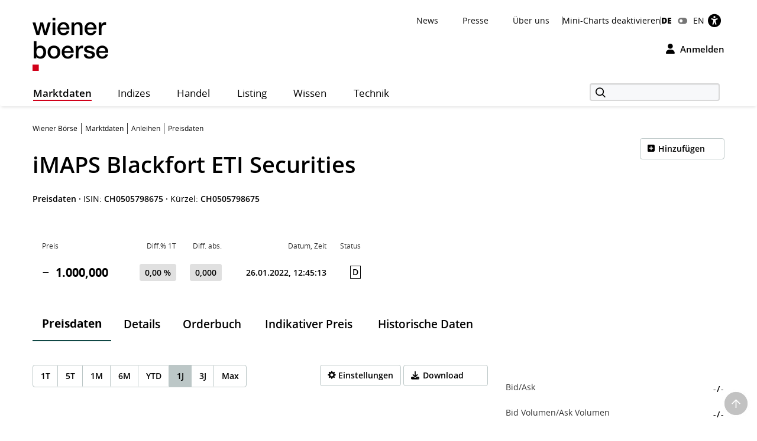

--- FILE ---
content_type: text/html; charset=utf-8
request_url: https://www.wienerborse.at/marktdaten/anleihen/preisdaten/?ISIN=CH0505798675&ID_NOTATION=303598849&cHash=417280c2b21738c68fbc14d1527d8f09
body_size: 26340
content:
<!DOCTYPE html>
<html dir="ltr" lang="de">
<head>

<meta charset="utf-8">
<!-- 
	Based on the TYPO3 Bootstrap Package by Benjamin Kott - https://www.bootstrap-package.com/

	This website is powered by TYPO3 - inspiring people to share!
	TYPO3 is a free open source Content Management Framework initially created by Kasper Skaarhoj and licensed under GNU/GPL.
	TYPO3 is copyright 1998-2026 of Kasper Skaarhoj. Extensions are copyright of their respective owners.
	Information and contribution at https://typo3.org/
-->


<link rel="icon" href="/public/img/wbag/favicon.ico" type="image/vnd.microsoft.icon">
<title>CH0505798675 • Anleihe • iMAPS Blackfort ETI Securities • Kurs • Wiener Börse</title>
<meta property="fb:app_id" content="1190261961073250" />
<meta name="generator" content="TYPO3 CMS" />
<meta name="robots" content="index,follow" />
<meta name="description" content="WIENER BÖRSE - iMAPS Blackfort ETI Securities (CH0505798675) Anleihe - aktueller Kurs, Tickdaten, Chart und historische Daten für iMAPS Blackfort ETI Securities." />
<meta name="viewport" content="width=device-width, initial-scale=1, minimum-scale=1" />
<meta http-equiv="x-ua-compatible" content="IE=edge" />
<meta property="og:image" content="https://www.wienerborse.at/public/img/social-media-image.jpg" />
<meta property="og:image:url" content="https://www.wienerborse.at/public/img/social-media-image.jpg" />
<meta property="og:image:width" content="880" />
<meta property="og:image:height" content="440" />
<meta property="og:description" content="WIENER BÖRSE - iMAPS Blackfort ETI Securities (CH0505798675) Anleihe - aktueller Kurs, Tickdaten, Chart und historische Daten für iMAPS Blackfort ETI Securities." />
<meta property="og:title" content="iMAPS Blackfort ETI Securities (CH0505798675) Anleihe: Kurse &amp; Charts - wienerborse.at" />
<meta property="og:type" content="article" />
<meta property="og:site_name" content="Wiener Börse AG" />
<meta property="og:locale" content="de_DE" />
<meta property="og:locale:alternate" content="en_EN" />
<meta property="og:url" content="https://www.wienerborse.at/marktdaten/anleihen/preisdaten/?ISIN=CH0505798675&amp;ID_NOTATION=303598849&amp;cHash=417280c2b21738c68fbc14d1527d8f09" />
<meta name="twitter:card" content="summary" />
<meta name="og:type:article:published_time" content="12.08.2020" />
<meta name="og:type:article:modified_time" content="26.01.2022, 12:45:13" />
<meta name="og:type:article:expiration_time" content="31.12.9999" />
<meta name="og:type:article:section" content="Anleihe" />
<meta name="og:type:article:tag" content="Anleihe, iMAPS Blackfort ETI Securities, CH0505798675, aktuelle Preisdaten" />
<meta name="apple-mobile-web-app-capable" content="no" />
<meta name="google" content="notranslate" />
<meta name="revisit-after" content="7 days" />

<noscript id="deferred-styles">
<link rel="stylesheet" href="/typo3temp/assets/compressed/merged-6dadaee7f7c2c468aeece5a5a710d52e-5f063d350ac6672b56a7f4342482224d.css?1767804326" media="all">
</noscript>
	








<style>@charset UTF-8;@font-face{font-family:'Open Sans';src:url(/public/fonts/opensans/Regular/OpenSans-Regular.eot);src:url(/public/fonts/opensans/Regular/OpenSans-Regular.eot?#iefix) format(embedded-opentype),url(/public/fonts/opensans/Regular/OpenSans-Regular.woff) format(woff),url(/public/fonts/opensans/Regular/OpenSans-Regular.ttf) format(truetype),url(/public/fonts/opensans/Regular/OpenSans-Regular.svg#OpenSansRegular) format(svg);font-weight:normal;font-style:normal;font-display:swap}*{box-sizing:border-box}body{margin:0;font-family:"Open Sans",Helvetica,Arial,sans-serif;font-size:14px;line-height:1.428571429;color:#000;background-color:#FFF;letter-spacing:0;word-spacing:0}body .frame-default p{font-size:14px;margin:0;font-weight:normal}strong{font-weight:700}button,input{color:inherit;font:inherit;margin:0;line-height:inherit}button{overflow:visible;text-transform:none;-webkit-appearance:button}input{line-height:normal}img{vertical-align:middle;border:0}figure{margin:0}a,a:hover,a:focus{color:#000;text-decoration:none}a.link{color:#333}p{margin:0 0 10px;line-height:1.6em}ul{margin-top:0;margin-bottom:10px}ul ul{margin-bottom:0}ul,ol{margin-top:0}h1,.h1{color:#000;font-size:38px;line-height:1.3em;font-weight:600}h2,.h2{color:#000;font-size:26px;line-height:1.3em;font-weight:600}h2.page-title{font-size:22px;margin-bottom:15px}h3,.h3{color:#000;font-size:22px;line-height:1.4em;font-weight:400}h4,.h4{color:#000;font-size:18px;line-height:1.4em;font-weight:400}h5,.h5{color:#000;font-weight:300;font-size:16px;margin-top:0}h6,.h6{font-size:18px;margin-top:0}h1,.h1,h2,.h2,h3,.h3{margin-top:20px;margin-bottom:10px}.container{margin-right:auto;margin-left:auto;padding-left:0;padding-right:0;background-image:url(data:image/svg+xml;charset=UTF-8,%3Csvg+xmlns%3D%22http%3A%2F%2Fwww.w3.org%2F2000%2Fsvg%22+width%3D%221%22+height%3D%221%22+viewBox%3D%220+0+1+1%22%3E%3Ctitle%3Etransparent+bcg%3C%2Ftitle%3E%3C%2Fsvg%3E);background-repeat:repeat}.row{margin-left:-15px;margin-right:-15px}.col-xs-1,.col-sm-1,.col-md-1,.col-lg-1,.col-xs-2,.col-sm-2,.col-md-2,.col-lg-2,.col-xs-3,.col-sm-3,.col-md-3,.col-lg-3,.col-xs-4,.col-sm-4,.col-md-4,.col-lg-4,.col-xs-5,.col-sm-5,.col-md-5,.col-lg-5,.col-xs-6,.col-sm-6,.col-md-6,.col-lg-6,.col-xs-7,.col-sm-7,.col-md-7,.col-lg-7,.col-xs-8,.col-sm-8,.col-md-8,.col-lg-8,.col-xs-9,.col-sm-9,.col-md-9,.col-lg-9,.col-xs-10,.col-sm-10,.col-md-10,.col-lg-10,.col-xs-11,.col-sm-11,.col-md-11,.col-lg-11,.col-xs-12,.col-sm-12,.col-md-12,.col-lg-12{position:relative;min-height:1px;padding-left:15px;padding-right:15px}.col-xs-1,.col-xs-2,.col-xs-3,.col-xs-4,.col-xs-5,.col-xs-6,.col-xs-7,.col-xs-8,.col-xs-9,.col-xs-10,.col-xs-11,.col-xs-12{float:left}.col-xs-2{width:16.66666667%}.col-xs-4{width:33.33333333%}.col-xs-6{width:50%}.col-xs-8{width:66.66666667%}.col-xs-10{width:83.33333333%}.col-xs-12{width:100%}.visible-xs,.visible-sm,.visible-md,.visible-lg{display:none!important}.semi-bold{font-weight:600}.d-flex{display:-webkit-flex;display:-moz-flex;display:-ms-flexbox;display:-ms-flex;display:flex}.me-auto{margin-right:auto}.d-grid{display:grid;gap:20px}.frame-space-before-medium{margin-top:20px}.frame-space-after-medium{margin-bottom:20px}.frame-space-after-extra-small{margin-bottom:5px}.frame-inner>*:last-child:not(.frame){margin-bottom:0}.full-width-content{margin-bottom:30px}.no-top-margin{margin-top:0}.no-padding{padding:0!important}.clear{clear:both}.small-text{font-size:12px}.col-padding-bottom{margin-bottom:40px}.modal:not(.in){display:none}label{display:inline-block;max-width:100%;margin-bottom:5px;font-weight:700}.form-control{display:block;width:100%;height:34px;padding:6px 12px;font-size:14px;line-height:1.428571429;color:#9d9d9d;background-color:#fff;background-image:none;border:1px solid #ccc;border-radius:3px;-webkit-box-shadow:inset 0 1px 1px rgba(0,0,0,.075);box-shadow:inset 0 1px 1px rgba(0,0,0,.075)}.form-control::-webkit-input-placeholder{color:#999}.form-group{margin-bottom:15px}.dropdown{position:relative}.container:before,.container:after,.row:before,.row:after{content:" ";display:table}.container:after,.row:after{clear:both}.login-modal label{display:block}.fa{display:inline-block;font:normal normal normal 14px/1 FontAwesome;font-size:inherit;text-rendering:auto;-webkit-font-smoothing:antialiased;-moz-osx-font-smoothing:grayscale}.btn{display:inline-block;margin-bottom:0;font-weight:normal;text-align:center;white-space:nowrap;vertical-align:middle;touch-action:manipulation;cursor:pointer;background-image:none;outline:0;border:1px solid transparent;padding:11px 15px;font-size:14px;line-height:1.42857143;border-radius:4px;-webkit-user-select:none;-moz-user-select:none;-ms-user-select:none;user-select:none}.login-button{background-color:transparent!important;color:black!important;border:0!important;outline:0;padding:0}.btn-primary{border:1px solid #D10019;background-color:#D10019;font-weight:600;font-size:14px;color:#FFF}.btn-secondary{border:1px solid #D10019;background-color:#FFF;font-weight:600;font-size:14px;color:#D10019}.btn-default{border:1px solid #BCC7C7;background-color:#FFF;font-weight:600;font-size:14px;color:#000}.btn-reset{border:1px solid #FFF;background-color:#FFF;font-weight:600;font-size:14px;color:#D10019}.btn-tertiary{border:1px solid #FFF;background-color:#FFF;font-weight:600;font-size:14px;color:#000}.btn-info{border:1px solid #17296E;background-color:#17296E;font-weight:600;font-size:14px;color:#FFF}.btn-success{border:1px solid #36802B;background-color:#36802B;font-weight:600;font-size:14px;color:#FFF}.btn-warning{border:1px solid #f6a800;background-color:#f6a800;font-weight:600;font-size:14px;color:#FFF}.btn-danger{outline:0;border:1px solid #d10019;background-color:#d10019;font-weight:600;font-size:14px;color:#FFF}.btn-petrol{border:1px solid #BCC7C7;background-color:#DCE2E3;font-weight:600;font-size:14px;color:#000}.btn-lg{padding:14px 20px;font-size:16px;line-height:1.3333333;border-radius:5px}.btn-md{padding:7px 12px;font-size:14px;line-height:1.42857143;border-radius:4px}.btn-sm{padding:8px 12px;font-size:12px;line-height:1.5;border-radius:3px}.btn-xs{padding:3px 8px;font-size:12px;line-height:1.5;border-radius:3px}.btn-transparent{border:1px solid #FFF;background-color:transparent;font-weight:600;font-size:14px;color:#FFF}.btn i{margin-right:10px;font-size:14px}.btn-full-width{display:block;width:100%;text-align:center}.btn-navigator{height:70px}.btn-navigator span{margin-left:5px;vertical-align:middle;font-weight:700}.show-filter-icon{display:inline-block;width:12px}.d-inline-block{display:inline-block;display:-moz-inline-block}.align-baseline{vertical-align:baseline}.align-top{vertical-align:top}.align-middle{vertical-align:middle}.align-bottom{vertical-align:bottom}.align-text-bottom{vertical-align:text-bottom}.align-text-top{vertical-align:text-top}.border-none{border:0!important}.justify-content-end{justify-content:flex-end}.align-items-center{align-items:center}.flex-gutters{margin:-15px 0 0 -15px}.flex-gutters .flex-item{padding:15px 0 0 15px}.page-alert{padding-top:25px;padding-bottom:25px;background:#888;color:white;line-height:26px;text-align:center;font-size:12px!important}.page-alert a{color:white;text-decoration:underline;padding-right:10px}.page-header-main{background:white;margin:0;padding-top:20px;border:0}.page-header-main .logo{height:123px;line-height:123px;margin-top:-35px}.page-header-main .page-header-top{--sxp-page-header-gap:20px;display:flex;align-items:center;justify-content:end;gap:var(--sxp-page-header-gap)}.row .right{text-align:right}.nav-normal,.nav-normal p{margin:0}.menu-navbar ul{margin:0;padding:0}.navbar{background:#fff;border:0;position:relative;min-height:40px;margin-bottom:20px}.page-navbar{padding:0;border-radius:3px}.nav{position:static;padding-left:0;list-style:none}.navbar-collapse{border-color:#b00015}.navbar-collapse .dropdown{position:static}.navbar-nav>li>a{color:#000;background:0 0;font-size:1.2em;height:44px;line-height:43px;position:relative;display:block;padding:0 20px;width:auto!important;letter-spacing:.5px}.navbar-toggle{position:relative;margin-right:15px;background-color:transparent;background-image:none;border-radius:3px;float:left;color:#fff;font-size:1.2em;border:0}.collapse{display:none}.navbar-form{margin-top:3px}.indexedsearch{height:35px;float:right;position:relative}.indexedsearch input{background-color:#f7f8fa;border:2px solid #d9d9d9;height:30px;padding-left:35px;min-width:220px}.fi-search:before{content:"\f10b";font-size:16px;position:absolute;left:5px;top:2px;margin-left:5px;z-index:1}.twitter-typeahead{width:220px}.menu-navbar{line-height:1em}.menu-navbar .dropdown{margin-right:calc(var(--sxp-page-header-gap)*2)}.menu-navbar .dropdown:last-child{margin-right:var(--sxp-page-header-gap)}.page-header-top:has(.stop-updates) .dropdown:last-child{margin-right:0}.caret{float:right;margin-left:5px;width:8px}.menu-navbar .date-now{color:#333}.sr-only{position:absolute;width:1px;height:1px;margin:-1px;padding:0;overflow:hidden;clip:rect(0,0,0,0);border:0}.action-button{padding-left:15px;text-align:right}.float-right,.pull-right{float:right}.text-right{text-align:right}.menu-navbar ul li{color:#333;display:block;float:left;margin-right:15px}.menu-navbar ul li a{color:#111;text-decoration:none}.menu-navbar ul.nav-normal li a{font-weight:normal;letter-spacing:normal}.navbar-default .navbar-nav>li:first-of-type>a{padding-left:0}.placeholder{min-height:200px}.languageMenu li{border:0;padding-right:0;margin-right:0}.languageMenu li.active{font-weight:800;letter-spacing:-.2px}ul li:last-child{border:0;padding-right:0;margin-right:0}.languageMenu li:first-child{padding-right:5px;margin-right:5px}.menu-navbar ul.languageMenu li:not(.active):last-of-type a:before{font-family:FontAwesome;display:inline-block;content:"\f205";color:#767676;line-height:13px;margin-right:10px;text-align:center;width:16px}.dropdown .dropdown-title:before{visibility:hidden;display:block;height:0;content:attr(data-title);font-weight:700}.bottom-header .stop-updates .updates{display:none}.stop-updates{padding-left:0;padding-right:0}.stop-updates div:first-of-type:not(#status){border-left:1px solid black}.stop-updates .updates{border-right:1px solid black;padding:0 45px}.stop-updates .reloading,.stop-updates .updates,.stop-updates .mini-charts{display:inline-block;border-right:1px solid black;padding-inline:var(--sxp-page-header-gap)}.bottom-header .stop-updates .reloading,.bottom-header .stop-updates .updates,.bottom-header .stop-updates .mini-charts{display:none}.reloading a{display:block;line-height:14px}a.btn{text-decoration:none}.left-no-padding{padding-left:0}.right-no-padding{padding-right:0}#wai-shortcuts a{position:absolute;left:-6000px;top:-6000px;overflow:hidden;display:inline}.link-arrow-icon{color:#000}.linkNavigator{background:#fff;border-radius:3px;padding:20px 25px;font-size:26px;line-height:26px;letter-spacing:0;word-spacing:0}.linkNavigator a{margin:0;color:black}.col-header{margin-top:25px;margin-bottom:25px;font-size:17px;text-transform:capitalize;height:41px;padding-top:16px;color:#494949}.col-header .tooltip-link{font-size:30px;font-weight:600;color:#000}.col-inside-7,.col-inside-5,.col-inside-3{padding:25px 0}.col-inside-module{margin-bottom:22px;padding:25px 0 0 0}.tab-pane{position:relative}.tab-content>.tab-pane{display:none}.tab-content>.active{display:block}.nav-tabs{border-bottom:none}.nav-tabs>li{float:left;margin-bottom:-1px}.nav-tabs>li>a{display:block;margin-right:2px;line-height:1.42857143;border:1px solid transparent;border-radius:4px 4px 0 0}.nav-tabs>li.active>a{color:#555;cursor:default;background-color:#fff;border:1px solid #ddd;border-bottom-color:transparent}.nav-tabs.nav-justified{width:100%;border-bottom:0}.nav-tabs.nav-justified>li{float:none}.nav-tabs.nav-justified>li>a{margin-bottom:5px;text-align:center}.nav-tabs.nav-justified>.dropdown .dropdown-menu{top:auto;left:auto}.nav-tabs.nav-justified>li>a{margin-right:0;border-radius:4px}.nav-tabs.nav-justified>.active>a{border:1px solid #ddd}.nav-tabs-justified{border-bottom:0}.nav-tabs-justified>li>a{margin-right:0;border-radius:4px}.nav-tabs-justified>.active>a{border:1px solid #ddd}.btn-tabs{border:1px solid #BCC7C7;border-radius:4px}.btn-tabs .btn{background-color:transparent;border-right:1px solid #BCC7C7;color:#000;font-weight:600;margin-left:0!important;padding:7px 12px;text-decoration:none}.btn-tabs .btn.active{background-color:#BCC7C7}.btn-tabs .btn:last-child{border-right:none}div.chart-timespan-block{text-align:center;font-size:0}.btn-group>.btn:not(:first-child):not(:last-child):not(.dropdown-toggle){border-radius:0}.btn-group>.btn:first-child:not(:last-child):not(.dropdown-toggle){border-top-right-radius:0;border-bottom-right-radius:0}.btn-group>.btn:last-child:not(:first-child),.btn-group>.dropdown-toggle:not(:first-child){border-top-left-radius:0;border-bottom-left-radius:0}.portfolio-action-button .action_button{border:1px solid #BCC7C7;border-radius:4px}.portfolio-action-button:not(.portfolio-table-button) .action_button{width:143px;padding-top:7px;padding-bottom:7px;background-color:#FFF}.action_button label{font-weight:normal;padding-top:13px;padding-right:5px;font-size:12px;color:#767676}.portfolio-action-button .action_button span.default{display:inline-block;min-height:12px}.portfolio-action-button .action_button label{padding:0 0 0 2px;margin:0;cursor:pointer;color:#000;font-size:14px;font-weight:600;line-height:1.4em}.portfolio-action-button.portfolio-table-button .action_button label{display:none}.col-inside-module .nav-tabs{margin:0}.nav-tabs li>a,.original-tabs .nav-tabs li a{border-bottom:2px solid transparent;font-size:19px;font-weight:600;line-height:1.3em;margin-bottom:0;text-align:center}.nav-tabs li>a,.original-tabs .nav-tabs li a{border-right:none;color:#000;padding:17px 16px 16px}.nav-tabs li:first-child>a{padding-left:16px}.nav-tabs li.active>a{border:0;border-bottom:2px solid #0F4744;font-size:19px;font-weight:700;line-height:1.3em;color:#000;padding:17px 16px 16px}.original-tabs .tabs-scrollable .default-tabs{margin-bottom:25px}.original-tabs .tabs-scrollable .default-tabs .active a{font-weight:700;background-color:#BCC7C7!important;border-radius:4px}.original-tabs .tabs-scrollable .default-tabs li a{display:block;padding-top:9px;padding-bottom:9px;font-weight:600;font-size:14px;line-height:1.6em;border-bottom:none!important;text-align:center}.original-tabs .tabs-scrollable .default-tabs li:hover:not(.active) a{font-weight:700;font-size:14px;line-height:1.6em;background-color:#DCE2E3;border-radius:4px}.nav-tabs li>a:before,.original-tabs .nav-tabs li a:before,.original-tabs .tabs-scrollable .default-tabs li a:before{visibility:hidden;display:block;height:0;content:attr(data-title);font-weight:700}.stock-logo{display:flex;justify-content:end;margin-top:30px}.stock-logo span img{width:143px;height:143px;border:1px solid #BCC7C7;border-radius:4px;padding:20px;object-fit:contain}.bttrlazyloading{max-width:100%}.bttrlazyloading-loaded{background-image:none!important}th{text-align:left}.table{width:100%;border-collapse:collapse;border-spacing:0}.table>tbody>tr>td{vertical-align:top}.table-horizontal th{border-bottom:2px solid #466B6A;font-size:12px;font-weight:400;line-height:1.4em}.table-horizontal td{padding-top:15px!important;padding-bottom:15px!important;font-weight:600;line-height:1.6em;border-bottom:1px solid #BCC7C7}.table-horizontal td:first-child{font-weight:400}.table-horizontal th:last-child,.table-horizontal td:last-child{padding-right:15px!important}.table-horizontal tr th:first-child,.table-horizontal tr td:first-child{padding-left:16px}.table.matrix th,.table-horizontal th,.table-vertical th{color:#333}.table-horizontal tr th:not(:first-child),.table-horizontal tr td:not(:first-child){text-align:right}.overview-table thead tr th{font-size:12px;line-height:1.4em;font-weight:400;border-bottom:2px solid #466B6A;vertical-align:middle}.overview-table thead tr th a{display:inline-flex;align-items:center}.overview-table thead tr th a.desc{font-weight:700}.overview-table thead tr th a.asc{font-weight:700}.overview-table thead tr th:not(:first-child) a{justify-content:right}.overview-table thead tr th:first-child{padding-left:16px}.overview-table thead tr th:last-child{padding-right:16px}.overview-table tbody tr td{font-size:14px;line-height:1.6em;font-weight:400;border-bottom:1px solid #BCC7C7!important}.overview-table tbody tr td .mpq{border:1px solid #BCC7C7!important}.overview-table tbody tr td.price-list-name{font-size:18px;font-weight:600;vertical-align:middle}.overview-table tbody tr td.price-list-name>.logo-name{padding-left:57px}.overview-table tbody tr td:first-child{padding-left:12px}.overview-table tbody tr td:first-child .multi-cell-sides{margin-left:0}.overview-table tbody tr td:last-child{padding-right:12px}.overview-table tbody td{padding-top:11px!important;padding-bottom:11px!important}.table.table-center tr td:not(:first-child),.table.table-center tr th:not(:first-child){text-align:center}.table.table-left tr td,.table.table-left tr th{text-align:initial}.table-condensed th,.table-condensed td{padding:5px}.header_module{margin-bottom:25px}.header_module.detail{margin-top:20px}.header_module.detail h1{display:inline}.header_module.detail h1 .header-page-title{font-size:14px;line-height:20px}.header_module.detail h1 .header-page-title:before{display:block;content:""}.header_module table th{padding-bottom:4px;white-space:nowrap;font-size:12px;font-weight:400;border-bottom:0!important}.header_module table tbody tr td{padding-top:10px;border-bottom:0;vertical-align:middle;line-height:30px;font-size:14px;white-space:nowrap}.header_module table tbody tr td.name{white-space:initial}.header_module table tbody tr td:not(.price) span:not(.mpq){padding:4px 8px 4px 8px;font-size:14px;font-weight:600}.header_module table tbody tr td.price span{font-size:20px;font-weight:700}.header_module table tbody tr td.name,.header_module table tbody tr td.symbol,.header_module table tbody tr td.diff{font-size:14px;font-weight:600}.header_module table tbody tr td.datetime{font-weight:600;vertical-align:middle}.header_module table tbody tr td .negative,.header_module table tbody tr td .positive,.header_module table tbody tr td .neutral{border:1px solid;border-radius:4px;vertical-align:bottom}.header_module table tbody tr td .negative{color:#F00;border-color:#FCE8E6;background-color:#FCE8E6}.header_module table tbody tr td .positive{color:#368035;border-color:#E6F4EA;background-color:#E6F4EA}.header_module table tbody tr td .neutral{color:#000;border-color:#E0E0E0;background-color:#E0E0E0}.header_module table tbody tr td.large-font .indicator{margin-left:1px;margin-right:8px;min-width:14px}.header_module table tbody tr td.mpq span.mpq{border:1px solid #000;color:#000;cursor:pointer;display:block;float:right;text-align:center;line-height:16px;padding:2px 3px 2px;margin-top:-1px;font-weight:600}.negative{color:#F00}.positive{color:#368035}.neutral{color:#000} .fwns-slider{background-color:#466B6A;position:relative}.slick-track{display:flex}.fwns-slide{min-height:435px}@media(min-width:768px){.fwns-slide{min-height:468px}}@media(min-width:992px){.fwns-slide{min-height:360px}}*[data-fwns-slide] {display:none}*[data-fwns-slide]:first-child,.slick-slide[data-fwns-slide] {display:block}.fwns-image{position:absolute}.fwns-body{padding:30px 30px 50px}@media(min-width:768px){.fwns-body{padding-left:100px;padding-right:100px}}@media(min-width:1200px){.fwns-body{padding-left:85px;padding-right:85px}}[class|=fwns],[class|=fwns] p{color:#FFF}.fwns-title{font-size:28px;font-weight:600;line-height:36px;margin:20px 0}.fwns-subtitle{font-size:20px;font-weight:600;margin:20px 0 0}.fwns-links a{margin:20px 30px 0 0}.fwns-arrow{position:absolute}.slick-dots{position:absolute}.slick-dots li{display:inline-block}.slick-dots li button{background:transparent;color:transparent;border:0}.calendar-homepage{table-layout:fixed;width:100%}.calendar-homepage tbody>tr:first-child>td{border-top:2px solid #466B6A!important}.calendar-homepage td.date{word-wrap:anywhere;margin:12px 16px;width:92px}.calendar-homepage td.date .square{display:flex;align-items:center;justify-content:center;border-radius:2px;background-color:#BCC7C7;height:60px;width:60px;padding:2px}.calendar-homepage td.date .square .inner-box{font-size:12px;line-height:1.2em;text-align:center}.calendar-homepage td.entry{vertical-align:middle;color:black}.calendar-homepage td.entry div.issuer{color:#333;font-size:12px;font-weight:400}.calendar-homepage td.entry div.headline{font-size:14px;font-weight:600}.calendar-homepage td.entry div.shorten-headline{display:inline-block;white-space:nowrap;overflow:hidden;text-overflow:ellipsis;-o-text-overflow:ellipsis;width:100%} .asset-slider .asset-slider-slick{height:515px;overflow:hidden;margin:0 -10px}@media only screen and(min-width:768px){.asset-slider .asset-slider-slick{height:495px}}@media only screen and(min-width:992px){.asset-slider .asset-slider-slick{height:895px}}.asset-slider .asset-slider-slick.slick-initialized{height:auto;overflow:initial}.asset-slider-outer{padding:20px;border:1px solid #BCC7C7;border-radius:4px;margin:0 10px}.asset-slider-outer .element-header{margin-top:0;margin-bottom:20px}.flagship-chart .title{display:flex;flex-wrap:wrap}.flagship-chart .title .group{padding-left:0;padding-right:0}.flagship-chart .title .group .group-title{margin-bottom:10px;padding-bottom:4px;white-space:nowrap;font-size:12px;font-weight:400;border-bottom:0!important}.flagship-chart .title .group .price{font-size:20px;font-weight:700}.flagship-chart .title .group .price .indicator{margin-left:1px;margin-right:8px;top:-2px;display:inline-block;min-width:20px}.flagship-chart .title .group .diff{padding:4px 8px 4px 0}.flagship-chart .title .group .diff .positive,.flagship-chart .title .group .diff .negative,.flagship-chart .title .group .diff .neutral{padding:4px 8px 4px 8px;font-size:14px;font-weight:600}.flagship-chart .title .group .diff .negative{border-radius:4px;vertical-align:bottom;border:1px solid #FCE8E6;background:#FCE8E6;color:#F00}.flagship-chart .title .group .diff .positive{border-radius:4px;vertical-align:bottom;border:1px solid #E6F4EA;background:#E6F4EA;color:#368035}.flagship-chart .title .group .diff .neutral{border-radius:4px;vertical-align:bottom;border:1px solid #E0E0E0;background:#E0E0E0;color:#000}.flagship-chart .title .quality{align-items:flex-end;justify-content:flex-end;padding-left:0;padding-right:0;font-size:12px}.flagship-chart .title span[id*="domhandler:"] {padding:0!important}.mini-logo-circle{height:41px;width:41px;display:inline-block;margin-right:16px;float:left}.clearfix:before,.nav:before,.collapse:before,.navbar-header:before{content:" ";display:table}.clearfix:after,.nav:after,.collapse:after,.navbar-header:after{content:" ";display:table;clear:both}.right-banner,.dropdown-menu,.dropdown-action-menu,.dropdown-action-menu-logout{display:none}#chart-id{height:220px}#basic-chart-id{min-height:324px}.modal-open .modal.in{display:block}.modal-backdrop{position:fixed;height:100%}.breadcrumb{list-style:none;padding:8px 15px 1px 0;margin-bottom:25px;background:0 0;font-size:12px}.breadcrumb li{border-right:1px solid #333;float:left;list-style:outside none none;margin:0 6px 0 0;padding:0 6px 0 0;line-height:14px;display:inline-block}.breadcrumb li:last-child{border-right:none;margin:0;padding:0}.breadcrumb>.active{border:0}.breadcrumb span{color:#333;line-height:1.6em}.nav-wizard li a{float:left}.nav-wizard li.active .wizard-btn{background:#d10019}.nav-wizard li.disabled .wizard-btn{background:#c3c3c3}.nav-wizard li .wizard-btn{background:#595959;color:white;font-size:16px;height:40px;width:40px;line-height:40px;margin:0;padding:0}.nav-wizard li .wizard-text{font-size:18px;line-height:40px;padding:0 20px 0 10px;margin:0;font-weight:300;color:#888}.nav-wizard .active .wizard-text{font-size:24px}.nav-wizard .disabled .wizard-text{color:#c3c3c3}.bootstrap-switch{border:1px solid #ccc}.bootstrap-switch span{display:inline-block!important;width:32px}.small-footer-right{position:fixed;bottom:10px;right:10px} .main-new-top-page{height:435px;overflow:hidden}.main-new-top-page>div{display:none}.chart-top-page .sxp-module-class{height:315px}.second-top-page{height:780px}.focus-top-page{min-height:320px}.news-top-page{height:370px}.events-top-page{height:320px}.medium-news-top-page{height:460px} img.mini-logo-db{height:auto;margin-right:3px}i.indicator{margin-right:3px;margin-left:2px;display:inline-block}.fi-play:before{content:"\f104";display:inline-block;margin-left:5px;min-width:26px}.main-content .fi-thinArrowRight:before{content:"\f105";display:inline-block;margin-left:5px;min-width:14px} .news-img-wrap .outer-front-page{position:relative;width:100%; padding-top:calc(1 / 2 * 100%)}.news-img-wrap .outer-front-page>*{position:absolute;top:0;left:0;bottom:0;right:0}#ticker-wrap{background:#DCE2E3;padding:10px}#ticker-wrap .container{overflow:hidden}#ticker-content{display:flex;position:relative}#ticker-content .list{margin-right:60px}#ticker-content .list .content{display:inline-block;width:max-content}#ticker-content .list .content span[id*="domhandler:"] {padding:0!important}#ticker-content i.indicator{min-width:14px}.page-container .textpic-text a.internal-link[href]:before{content:"\f105";font-family:Flaticon;font-weight:normal;color:#d10019;margin-left:5px;margin-right:8px}.page-container .textpic-text .indent{margin:20px 0 20px 30px}.textpic.textpic-above img{margin-left:auto;margin-right:auto}.logo{height:90px;line-height:90px}.logo img{max-height:90px}.page-container .csc-textpic-text ul,.page-container .csc-text-text ul,.page-container .news-single ul,.page-container .frame-type-text ul,.page-container .textpic-text ul{padding-left:0;list-style:none}.page-container .csc-textpic-text ul li,.page-container .csc-text-text ul li,.page-container .news-single ul:not(.tablesaw-advance-dots) li,.page-container .frame-type-text ul li,.page-container .textpic-text ul li{position:relative;padding-right:1em;padding-left:20px}.page-container .csc-textpic-text ul p,.page-container .csc-text-text ul p,.page-container .news-single ul p,.page-container .frame-type-text ul p,.page-container .textpic-text ul p{margin:0}.page-container .csc-textpic-text ul li:before,.page-container .csc-text-text ul li:before,.page-container .news-single ul:not(.tablesaw-advance-dots) li:before,.page-container .frame-type-text ul li:before,.page-container .textpic-text ul li:before{content:"\25A0";color:#000;margin-right:10px;font-size:17px;vertical-align:initial;position:absolute;left:3px;top:7px;line-height:0}.page-container .csc-textpic-text ul li ul,.page-container .csc-text-text ul li ul,.page-container .news-single ul:not(.tablesaw-advance-dots) li ul,.page-container .frame-type-text ul li ul,.page-container .textpic-text ul li ul{margin-left:-20px}.page-container .csc-textpic-text ul li ul li:before,.page-container .csc-text-text ul li ul li:before,.page-container .news-single ul:not(.tablesaw-advance-dots) li ul li:before,.page-container .frame-type-text ul li ul li:before,.page-container .textpic-text ul li ul li:before{content:"\25A1";vertical-align:middle;color:#888}.page-container .csc-textpic-text ul li ul li ul,.page-container .csc-text-text ul li ul li ul,.page-container .news-single ul:not(.tablesaw-advance-dots) li ul li ul,.page-container .frame-type-text ul li ul li ul,.page-container .textpic-text ul li ul li ul{margin-left:initial}.page-container .csc-textpic-text ul li ul li ul li:before,.page-container .csc-text-text ul li ul li ul li:before,.page-container .news-single ul:not(.tablesaw-advance-dots) li ul li ul li:before,.page-container .frame-type-text ul li ul li ul li:before,.page-container .textpic-text ul li ul li ul li:before{top:8px;font-size:11px;color:#BCC7C7}.page-container .csc-textpic-text ol,.page-container .csc-text-text ol,.page-container .news-single ol,.page-container .frame-type-text ol,.page-container .textpic-text ol{margin:0 0 20.00000001px 0;padding-left:0;list-style-position:inside;counter-reset:item}.page-container .csc-textpic-text ol li,.page-container .csc-text-text ol li,.page-container .news-single ol li,.page-container .frame-type-text ol li,.page-container .textpic-text ol li{position:relative;padding-right:1em;padding-left:22px;display:block}.page-container .csc-textpic-text ol li:before,.page-container .csc-text-text ol li:before,.page-container .news-single ol li:before,.page-container .frame-type-text ol li:before,.page-container .textpic-text ol li:before{content:counters(item,".")". ";counter-increment:item;position:absolute;left:0;top:0}.page-container .csc-textpic-text ol li ol li,.page-container .csc-text-text ol li ol li,.page-container .news-single ol li ol li,.page-container .frame-type-text ol li ol li,.page-container .textpic-text ol li ol li{padding-left:33px}.page-container .csc-textpic-text ol p,.page-container .csc-text-text ol p,.page-container .news-single ol p,.page-container .frame-type-text ol p,.page-container .textpic-text ol p{margin:0}.page-container .csc-textpic-text table th,.page-container .csc-text-text table th,.page-container .news-single table th,.page-container .frame-type-text table th,.page-container .textpic-text table th,.page-container .csc-textpic-text table td,.page-container .csc-text-text table td,.page-container .news-single table td,.page-container .frame-type-text table td,.page-container .textpic-text table td{padding:10px 10px 2px 10px;border-bottom:1px solid #FFF}.page-container .link-indent table td,.page-container table.link-indent td,.page-container table td.link-indent{padding-left:30px!important}.tablesaw-advance{float:right}.tablesaw-btn{font-size:.8125em;padding:5px 0;width:34px;margin:.5em .25em;border:1px solid #BCC7C7;border-radius:2px}.tablesaw-btn:last-child{margin-right:0}.tablesaw-advance-dots{list-style:none}.tablesaw-all-cols-visible{display:none}.col-header{margin-top:25px;margin-bottom:25px}.form-horizontal .filter.inline .filter-col>div{margin-left:0!important;margin-right:0!important;padding-left:0!important;padding-right:0!important}.frame-space-after-small{margin-bottom:10px}.form-horizontal .filter.inline .perf-tabs .btn-tabs{display:flex;justify-content:space-evenly}.form-horizontal .filter.inline .control-label{padding-top:7px}.form-horizontal .radio,.form-horizontal .checkbox{min-height:27px;padding-top:7px}.form-horizontal .form-group{margin-right:-15px;margin-left:-15px}.form-horizontal .form-block{margin-bottom:10px}.form-horizontal .form-block .form-group:last-child{margin-bottom:0}.form-horizontal:not(.no-margin),.form-vertical:not(.no-margin){margin-bottom:40px}.radio{margin-left:2px}.radio label{font-size:14px;font-weight:400;line-height:1.4em;margin-bottom:0;padding-left:20px}.radio input[type=radio] {position:absolute;margin-top:4px;margin-left:-20px}.pf-summary-search-label{margin:10px 0 20px;font-size:16px}select.bs-select-hidden{display:none}.bootstrap-select.form-control{height:auto;border:0;box-shadow:none;padding:0}.bootstrap-select>.dropdown-toggle{width:100%}.bootstrap-select .btn{padding:0 15px;height:40px;border:1px solid #d9d9d9}.pull-left{float:left}.dropdown-action-menu-logout,.dropdown-portfolio-new,.dropdown-portfolio-rename,.dropdown-portfolio-delete,.dropdown-portfolio-payment,.dropdown-portfolio-payout{display:none}.pf-header-lg-title{padding-top:15px;font-size:28px;display:inline-block}.pf-header-btn-margin{margin-right:15px}.pf-summary-title{display:block;font-size:12px}.pf-summary-value{font-size:24px}hr{margin-bottom:20px}.pf-hr{border:0;height:1px;background:#333}.search-results h3{font-size:18px;font-weight:100;margin-bottom:25px}.search-results .form-horizontal{background-color:#f7f8fa;color:#333;padding:20px}.search-results .form-horizontal label{font-size:16px}.search-results-count{font-weight:600}.contact-template-petrol{background-color:#DCE2E3;padding:20px}.card-photo{max-width:180px}.card-photo a,.card-photo picture,.card-photo img{width:100%}footer.page-footer{background-color:#595959;border-top:1px solid #ddd;margin-top:30px;border-radius:0}footer .link-footer{padding:50px 0 0 0;background-color:transparent;color:#f7f8fa;font-weight:300}footer.page-footer .link-footer .footer-links .col-header{color:#f7f8fa;height:auto; font-size:26px;padding:0 0 25px 0}footer.page-footer .link-footer .footer-links .col-header a{color:#f7f8fa;font-size:19px}footer .link-footer ol{margin:0;padding-left:30px!important;display:block;list-style:none}footer .link-footer li{padding-top:3px;padding-bottom:3px}footer .link-footer ol:not(.social-networks) li:before{content:"\f105";font-family:Flaticon;font-weight:normal;margin-right:10px;margin-left:-25px!important;font-size:12px}footer.page-footer .link-footer .footer-links ol li a{color:white;font-size:13px}footer.page-footer .link-footer .footer-links.second-level-footer ol{padding-left:5px!important}footer.page-footer .link-footer .footer-links ol.social-networks li{display:inline-block}footer.page-footer .link-footer .social-networks{display:flex!important;flex-wrap:wrap;gap:10px 5px}footer.page-footer .link-footer .social-networks li{margin-right:auto!important}footer.page-footer .link-footer .footer-links ol.social-networks li a{font-size:16px}footer.page-footer .link-footer .footer-disclaimer{margin-top:45px}footer.page-footer .link-footer .footer-disclaimer,footer.page-footer .link-footer .footer-disclaimer a{font-size:12px}footer.page-footer .link-footer .footer-disclaimer,footer.page-footer .link-footer .footer-copyright{padding-left:15px}footer.page-footer .link-footer .footer-copyright,footer.page-footer .link-footer .footer-copyright a,footer.page-footer .link-footer .footer-copyright p{font-size:10px;color:#d9d9d9}footer.page-footer .link-footer .footer-copyright{margin-bottom:10px}#global-menu-1-bottom li,#global-menu-2-bottom li{color:#f7f8fa;float:left;line-height:1em;margin-right:10px;padding-right:10px;border-right:1px solid #f7f8fa}#global-menu-1-bottom li a,#global-menu-2-bottom li a{color:#f7f8fa}footer .link-footer a{font-size:16px;color:white}@media(min-width:768px){.col-sm-3,.col-sm-4,.col-sm-5,.col-sm-7,.col-sm-8,.col-sm-9,.col-sm-12{float:left}.col-sm-12{width:100%}.col-sm-9{width:75%}.col-sm-8{width:66.67%}.col-sm-7{width:58.33%}.col-sm-6{width:50%}.col-sm-5{width:41.67%}.col-sm-4{width:33.33%}.col-sm-3{width:25%}.container{width:750px}.nav-tabs.nav-justified>li{display:table-cell;width:1%}.nav-tabs.nav-justified>li>a{margin-bottom:0}.nav-tabs.nav-justified>li>a{border-bottom:1px solid #ddd;border-radius:4px 4px 0 0}.nav-tabs.nav-justified>.active>a{border-bottom-color:#fff}.nav-tabs-justified>li>a{border-bottom:1px solid #ddd;border-radius:4px 4px 0 0}.nav-tabs-justified>.active>a{border-bottom-color:#fff}.header_module table tbody tr td.large-font .indicator{min-height:25px}}@media(min-width:992px){.col-md-1,.col-md-2,.col-md-3,.col-md-4,.col-md-5,.col-md-6,.col-md-7,.col-md-8,.col-md-9,.col-md-10,.col-md-11,.col-md-12{float:left}.col-md-12{width:100%}.col-md-10{width:83.33333333%}.col-md-9{width:75%}.col-md-8{width:66.66666667%}.col-md-6{width:50%}.col-md-4{width:33.33%}.col-md-3{width:25%}.col-md-2{width:16.66666667%}.navbar{box-shadow:0 4px 4px -2px rgba(0,0,0,.1)}.navbar-header{float:left}.navbar-collapse.collapse{display:block!important;visibility:visible!important;height:auto!important;padding-bottom:0;}.navbar-collapse{width:auto;border-top:0;padding-right:15px;padding-left:15px}.navbar-nav{float:left;margin:0}.navbar-nav>li,.navbar-nav>li:last-child{float:left}.navbar-nav>li:first-child,.navbar-nav>li:first-child a{margin-left:-15px}.navbar-nav>li>a{text-align:center}.navbar-toggle{display:none}.navbar-right{padding:2px;float:right!important;margin-right:-10px}.backendlayout-special_start .navbar{box-shadow:none}.desktop-nav{margin-left:15px}.left-no-padding{padding-left:0}.right-no-padding{padding-right:0}.p-t-1{padding-top:8px}.stock-logo{min-height:143px}}@media(min-width:1200px){.container{width:1170px}.col-lg-3{width:25%}.col-lg-4{width:33.33333333%}.col-lg-5{width:41.66666667%}.portfolio-action-button:not(.portfolio-table-button) .action_button span{padding-left:12px}.fwns-title{font-size:32px}.hidden-lg{display:none!important}}@media(max-width:1199px){.chart-settings-button .chart-settings-label,.action_button label{display:none}.dropdown-action-menu.phone-right{right:auto}.action_button{width:29px!important}.form-horizontal .filter.inline .filter-col .input-group{padding-left:15px;padding-right:15px}}@media(max-width:1199px) and (min-width:992px){.container{width:970px;padding-left:15px;padding-right:15px}.hidden-md{display:none!important}.page-navbar{margin-left:-15px;margin-right:-15px}.navbar-default .navbar-nav>li:first-child{margin-left:0}.header_module table tbody tr td.large-font{padding-left:24px}}@media(max-width:991px) and (min-width:768px){.visible-sm{display:block!important}.hidden-sm{display:none!important}footer.page-footer .link-footer{padding-top:20px}footer.page-footer .link-footer .container .mobile-footer-links{margin-top:20px}footer.page-footer .link-footer .container .mobile-footer-links .logo img{max-height:75px;max-width:126px;margin-top:-20px}footer.page-footer{padding:0 35px}footer.page-footer .link-footer .container{max-width:100%}#global-menu-2-bottom ol{text-align:left;padding-left:0!important}#global-menu-2-bottom ol li{border:0;margin-right:15px}img.img-responsive{width:100%}#global-menu-2-bottom ol:not(.social-networks) li a{font-size:13px}#global-menu-2-bottom ol:not(.social-networks) li{float:unset;display:block;margin-bottom:10px}#global-menu-2-bottom ol li{border:0;margin-right:15px}footer .link-footer ol li:before{display:none}footer.page-footer .link-footer .footer-copyright{margin-top:20px}footer.page-footer .link-footer .footer-copyright,footer.page-footer .link-footer .footer-copyright a,footer.page-footer .link-footer .footer-copyright p{font-size:12px}}@media(max-width:991px){h1{font-size:28px}h2{font-size:22px}.container{padding-left:15px;padding-right:15px}.page-header-main{padding-top:30px}.page-header-main .logo{height:114px}.navbar{min-height:unset}.menu-navbar{padding-inline:0}.menu-lang{padding-right:0}.page-navbar{margin-left:-15px;margin-right:-15px}.navbar-toggle,.fa-user{font-size:18px;color:#000}.navbar-toggle.collapsed .menu-button:before{content:"\f0c9";min-width:18px}.login-button{font-size:0!important}.stop-updates{font-size:12px;margin:0}.bottom-header .stop-updates{display:flex}.bottom-header .stop-updates .reloading,.bottom-header .stop-updates .updates{display:unset;padding:0;border:0;margin-bottom:6px}.flagship-chart .title .group .price{font-size:22px}.flagship-chart .title .quality{margin-top:10px}.main-new-top-page,.news-top-page{height:auto}.main-new-top-page{min-height:478px}.chart-top-page{min-height:365px}.col-sm-6 .second-top-page{height:416px}.stock-logo span img{padding:5px;width:71px;height:71px}.tabs-scrollable ul li{margin-bottom:5px}.action_button{margin:0;width:29px!important}.action_button label{display:none}.nav-tabs li>a,.nav-tabs li.active>a{padding:20px 16px 17px;font-size:16px}.tabs-scrollable ul{overflow-x:auto;white-space:nowrap;display:flex;flex-direction:row}.header_module .header-summary .header-label{display:none}.chart-settings-button .chart-settings-label{display:none}.table-horizontal thead tr th:first-child,.table-horizontal tbody tr td:first-child{padding-left:0}.table-horizontal thead tr th:last-child,.table-horizontal tbody tr td:last-child{padding-right:0!important;margin-right:0!important}.table-horizontal tbody tr td.price-list-name{font-size:16px}.header_module table tbody tr td.price span{font-size:22px}}@media(max-width:767px){.visible-xs{display:block!important}.hidden-xs{display:none!important}.col-inside-2,.col-inside-3{margin-bottom:22px}.main-new-top-page{min-height:422px}.medium-news-top-page{height:auto;min-height:200px}.form-group .input-group{padding-bottom:10px}.header-prices thead{display:none}.header-prices span.mpq{margin-right:5px}}@media(max-width:360px){.chart-top-page{min-height:396px}.medium-news-top-page{min-height:250px}}@media(max-width:330px){.adBanner,.tx-sf-banners{display:none!important}}</style>
<link rel="preload" href="https://consent.cookiebot.com/uc.js" as="script"/>
<link rel="preload" href="/public/fonts/opensans/Light/OpenSans-Light.woff" as="font" type="font/woff" crossorigin>
<link rel="preload" href="/public/fonts/opensans/Regular/OpenSans-Regular.woff" as="font" type="font/woff" crossorigin>
<link rel="preload" href="/public/fonts/opensans/Italic/OpenSans-Italic.woff" as="font" type="font/woff" crossorigin>
<link rel="preload" href="/public/fonts/opensans/ExtraBold/OpenSans-ExtraBold.woff" as="font" type="font/woff" crossorigin>
<link rel="preload" href="/public/fonts/opensans/LightItalic/OpenSans-LightItalic.woff" as="font" type="font/woff" crossorigin>
<link rel="preload" href="/public/fonts/icons/Flaticon.woff" as="font" type="font/woff" crossorigin>
<link rel="preconnect" href="https://push.wienerborse.at"/>
<link rel="preconnect" href="https://ajax.googleapis.com"/>
<link rel="preconnect" href="https://www.gstatic.com"/>
<link rel="preconnect" href="https://consent.cookiebot.com"/>
<link rel="preconnect" href="https://consentcdn.cookiebot.com"/>
<script type="text/plain" data-cookieconsent="marketing" src="https://mocafirst.at/moca.php?id=1000041" async></script>
<link rel="prev" href="/marktdaten/anleihen/details/">    <link href="/public/img/wbag/apple-touch-icon.png" rel="apple-touch-icon"/>
    <link href="/public/img/wbag/apple-touch-icon-60x60.png" rel="apple-touch-icon" sizes="60x60"/>
    <link href="/public/img/wbag/apple-touch-icon-76x76.png" rel="apple-touch-icon" sizes="76x76"/>
    <link href="/public/img/wbag/apple-touch-icon-120x120.png" rel="apple-touch-icon" sizes="120x120"/>
    <link href="/public/img/wbag/apple-touch-icon-144x144.png" rel="apple-touch-icon" sizes="144x144"/>
    <link href="/public/img/wbag/apple-touch-icon-152x152.png" rel="apple-touch-icon" sizes="152x152"/>
    <link href="/public/img/wbag/apple-touch-icon-180x180.png" rel="apple-touch-icon" sizes="180x180"/>
<link rel="canonical" href="https://www.wienerborse.at/marktdaten/anleihen/preisdaten/?ISIN=CH0505798675&ID_NOTATION=303598849&cHash=417280c2b21738c68fbc14d1527d8f09"/>

<link rel="alternate" hreflang="de" href="https://www.wienerborse.at/marktdaten/anleihen/preisdaten/?ISIN=CH0505798675&ID_NOTATION=303598849&cHash=417280c2b21738c68fbc14d1527d8f09"/>
<link rel="alternate" hreflang="en" href="https://www.wienerborse.at/en/market-data/bonds/quote/?ISIN=CH0505798675&ID_NOTATION=303598849&cHash=417280c2b21738c68fbc14d1527d8f09"/>
<link rel="alternate" hreflang="x-default" href="https://www.wienerborse.at/marktdaten/anleihen/preisdaten/?ISIN=CH0505798675&ID_NOTATION=303598849&cHash=417280c2b21738c68fbc14d1527d8f09"/>
</head>
<body id="p1913" class="page-1913 pagelevel-5 language-0 backendlayout-detail layout-default sxp-asset-2">

<div id="top"></div><!--TYPO3SEARCH_begin--><script>var _LDS=function(){var _ASN=document.getElementById("deferred-styles");var _RPL=document.createElement("div");_RPL.innerHTML=_ASN.textContent;document.body.appendChild(_RPL);_ASN.parentElement.removeChild(_ASN);};var _RAF=window.requestAnimationFrame||window.mozRequestAnimationFrame||window.webkitRequestAnimationFrame||window.msRequestAnimationFrame;if(_RAF)_RAF(function(){window.setTimeout(_LDS,0);});else window.addEventListener("load",_LDS);</script><!-- Google Consent Mode --><script type="text/javascript" data-cookieconsent="ignore">
	window.dataLayer = window.dataLayer || [];
	function gtag() {
		dataLayer.push(arguments);
	}
	gtag("consent", "default", {
		ad_personalization: "denied",
		ad_storage: "denied",
		ad_user_data: "denied",
		analytics_storage: "denied",
		functionality_storage: "denied",
		personalization_storage: "denied",
		security_storage: "granted",
		wait_for_update: 500,
	});
	gtag("set", "ads_data_redaction", true);
</script><!-- End Google Consent Mode --><script id="Cookiebot" data-src="https://consent.cookiebot.com/uc.js" data-cbid="766a2b86-7d22-4a56-b511-036a10c2eef8"
            data-culture="de" data-framework="TCFv2.2"
            data-consentmode-defaults="disabled" type="text/javascript" async></script><!-- Google SearchBox json --><script type="application/ld+json">
			{
			   "@context": "http://schema.org",
			   "@type": "WebSite",
			   "url": "https://www.wienerborse.at/",
			   "potentialAction": {
				 "@type": "SearchAction",
				 "target": "https://www.wienerborse.at/suchen/?q={search_term_string}",
				 "query-input": "required name=search_term_string"
			   }
			}
			</script><!-- End Google SearchBox json --><div class="container"><div class="row"><div class="col-xs-12"><div id="wai-shortcuts"><a href="https://www.wienerborse.at/marktdaten/anleihen/preisdaten/?ID_NOTATION=303598849&amp;ISIN=CH0505798675&amp;cHash=417280c2b21738c68fbc14d1527d8f09#update"
                   class="link-arrow-icon"
                   accesskey="1"><span id="wai-update-shortcut">Aktualisieren</span> [AK + 1]
                </a><a href="https://www.wienerborse.at/marktdaten/anleihen/preisdaten/?ID_NOTATION=303598849&amp;ISIN=CH0505798675&amp;cHash=417280c2b21738c68fbc14d1527d8f09#search"
                   class="link-arrow-icon"
                   accesskey="2">Zur Suche [AK + 2]</a><a href="https://www.wienerborse.at/marktdaten/anleihen/preisdaten/?ID_NOTATION=303598849&amp;ISIN=CH0505798675&amp;cHash=417280c2b21738c68fbc14d1527d8f09#content"
                   class="link-arrow-icon"
                   accesskey="3">Zum Inhalt [AK + 3]</a></div></div></div></div><header class="page-header-main"><div class="container"><div class="row top-header"><div class="col-sm-4 col-xs-12"></div><div class="col-xs-12"><div class="page-header-top no-print"><div id="global-menu-1-main" class="menu-navbar hidden-sm hidden-xs"><div id="c140" class=" frame frame-default frame-type-html frame-layout-default frame-size-default frame-height-default bg-none frame-space-before-none frame-space-after-none frame-no-backgroundimage"><div class="frame-inner"><ul class="nav-normal"><li class="dropdown"><a href="/news/" class="dropdown-title" data-title="News">News</a><ul class="dropdown-menu"><li><a href="/news/">News, Audio &amp; Video</a></li><li><a href="/news/boersenradio/">Börsenradio</a></li><li><a href="/news/videos/austrian-stock-talk/">Austrian Stock Talk</a></li><li><a href="/news/medienberichte/">Medienberichte</a></li><li><a href="/kalender/">Kalender</a></li><li><a href="/rechtliches/veroeffentlichungen/">Veröffentlichungen</a></li></ul></li><li class="dropdown"><a href="/presse/" class="dropdown-title" data-title="Presse">Presse</a><ul class="dropdown-menu"><li><a href="/presse/pressemitteilungen/">Pressemitteilungen</a></li><li><a href="/presse/vorstand/">Vorstand</a></li><li><a href="/presse/pressefotos/">Bilder</a></li><li><a href="/presse/video-footage/">Video-Footage</a></li><li><a href="/presse/studienportal/">Studienportal</a></li><li><a href="/presse/kontakt/">Kontakt</a></li></ul></li><li class="dropdown"><a href="/ueber-uns/wiener-boerse/" class="dropdown-title" data-title="Uber uns">Über uns</a><ul class="dropdown-menu"><li><a href="/ueber-uns/wiener-boerse/">Wiener Börse</a></li><li><a href="/ueber-uns/organisation/">Organisation</a></li><li><a href="/ueber-uns/wiener-boerse/250-jahre-wiener-boerse/">250 Jahre Wiener Börse</a></li><li><a href="/ueber-uns/organisation/jobs/">Jobs</a></li><li><a href="/ueber-uns/nachhaltigkeit-und-soziales/">Nachhaltigkeit &amp; Soziales</a></li><li><a href="/kontakt/">Kontakt</a></li></ul></li></ul></div></div></div><div class="text-right menu-navbar stop-updates hidden-sm hidden-xs"><div class="mini-charts"><a href="#" class="link cookie-store" id="disable-mini-charts" data-value="0" data-set-cookie="disable_mini_charts" data-reload="1" data-time-cookie="365">Mini-Charts deaktivieren</a></div><script type="text/javascript">if (typeof t === "undefined" || !(t instanceof Array)) {var t=new Array(); t['Limit']='Limit'; t['Market']='Market'; t['MPQ']='Market Phase Qualifier'; } priceDecimals = 3; volumeDecimals = 0; diffDecimals = 3; percentDecimals = 2; percentSymbol = '&nbsp;%'; trendBarrier = 0.001; doubleCoefficient = 2; nullDisplay = '<span class="not-set">-</span>'; decimalSeparator = ','; thousandSeparator = '.'; dispatcher = '/'; </script></div><div class="menu-navbar menu-lang"><ul class="languageMenu"><li class="active"><a href="/marktdaten/anleihen/preisdaten/?ID_NOTATION=303598849&amp;ISIN=CH0505798675&amp;cHash=417280c2b21738c68fbc14d1527d8f09">DE</a></li><li><a href="/en/market-data/bonds/quote/?ID_NOTATION=303598849&amp;ISIN=CH0505798675&amp;cHash=417280c2b21738c68fbc14d1527d8f09">EN</a></li></ul></div><button class="menu-navbar accessibility-icon da-tool" title="Barrierefreiheit" aria-label="Barrierefreiheit"><i class="fa-solid fa-universal-access"></i></button></div></div></div><div class="row middle-header"><div class="col-sm-3 col-xs-6"><div class="logo"><a href="/" title="Wiener Börse" class="logo"><img src="/public/img/wbag/wienerborse.png" alt="Wiener Börse" width="128" height="90" /></a></div></div><div class="col-sm-9 col-xs-6"><div class="d-flex align-items-center justify-content-end"><div class="action-button">






        
    
            
    
    
    
    

    

    

    

        <div id="c93340" class=" frame frame-default frame-type-list frame-layout-default frame-size-default frame-height-default bg-none frame-space-before-none frame-space-after-none frame-no-backgroundimage">
            



            <div class="frame-inner">
                
        
        



        

    



        


        <div class="col-inside-7">
            
            

    <div class="sxp-module-class" data-module-id="c93340"  data-module-short="ur_1"><div class="login-modal">
    <div class="dropdown login-dropdown-wrapper">
                    <button data-toggle="dropdown" class="btn btn-primary dropdown-toggle login-button"
                    aria-expanded="false">
                <span class="fa fa-user"></span> Anmelden            </button>
                <div class="dropdown-action-menu login-popup">
            <form id="w0" class="form-vertical" action="/marktdaten/anleihen/preisdaten/?ISIN=CH0505798675&amp;ID_NOTATION=303598849&amp;cHash=417280c2b21738c68fbc14d1527d8f09" method="post">
<input type="hidden" name="_csrf" value="SLmPS0CYl9c5XG6lWQCqYmYp6PkelzQqsCAeG3tbx00629UUEKvFn21tL9JvSt4LCn-ik1DnRmDCajN4ATyGPA==">
            <input type="hidden" name="__form-hash-modal" value="2c9667f8e20029c4c4494a6c436eb8713619afe6">
                        <button type="button" class="close-login pull-right" aria-expanded="true">
                <i class="fa fa-times"></i>
            </button>

            <h4 class="login-title">
                Anmelden            </h4>

            <p class="login-subtitle">
                Melden Sie sich in Ihrem Account an            </p>
            
            <div class="form-group login-form-inputs">
                <div class="form-group field-c93340-loginname">
<label class="control-label" for="c93340-loginname">E-Mail:</label>
<input type="text" id="c93340-loginname" class="form-control" name="c93340[loginName]">
<span class="error-message"></span>

</div>                <div class="form-group field-c93340-loginpassword">
<label class="control-label" for="c93340-loginpassword">Passwort:</label>
<input type="password" id="c93340-loginpassword" class="form-control" name="c93340[loginPassword]" value="" autocomplete="off">
<span class="error-message"></span>

</div>                            </div>

            <div class="form-group submit-button">
                <button type="submit" class="btn btn-danger w-100">
                    <span class="fi-thinArrowRight">&nbsp;</span> Anmeldung                </button>
            </div>

                            <div class="registration-wrapper">
                    Noch kein Account?                    <a href="/users/benutzer-registrierung-1/" role="button" rel="nofollow">
                        Jetzt registrieren                    </a>
                </div>
            
                            <div class="forgot-link">
                    <a href="/users/passwort-vergessen-1/" role="button" rel="nofollow">
                        Passwort vergessen?                    </a>
                </div>
            
            </form>        </div>
    </div>
</div>
<script type="text/javascript">document.addEventListener('DOMContentLoaded', function() {
jQuery('#w0').yiiActiveForm([], []);

});</script> </div>


        
        </div>
    

        



        



    
            </div>
        </div>

    


        

    



</div><div class="action-button navbar-hide"><button data-target="#bs-navbar-search" data-toggle="collapse" type="button"
                                class="navbar-toggle collapsed"><span class="sr-only">Toggle search</span><span class="fa-solid fa-magnifying-glass"></span></button></div><div class="action-button navbar-hide"><button data-target="#bs-navbar-collapse-1" data-toggle="collapse" type="button"
                                class="navbar-toggle collapsed"><span class="sr-only">Toggle navigation</span><span class="menu-button"></span></button></div></div></div></div><div class="row bottom-header"><div class="col-sm-12"><div class="text-right stop-updates"></div></div></div></div></header><nav role="navigation" class="navbar navbar-default yamm no-print"><div class="container"><div class="page-navbar"><div class="nav navbar-nav visible-sm visible-xs mobile-search frame-space-before-extra-small frame-space-after-extra-small"><div id="bs-navbar-search" class="collapse navbar-collapse"><form method="post" role="search" class="navbar-form">
    <div class="left-inner-addon indexedsearch">
        <div class="fi-search"></div>
        <span class="outside" style="position: relative; display: inline-block; float: right;">
            <input type="text" class="form-control search-input enabled"
                   id="search1"
                   value=""
                   data-language="de"
                   data-market="wbag"
                   data-link="/suchen-1/"
                   data-message="Alle Treffer anzeigen"
                   data-search-typo3="0"
                   data-search-news="0"
                   data-search-products="1"
                   aria-label="Suche"
                >
        </span>
    </div>
</form></div></div><nav id="bs-navbar-collapse-1" class="collapse navbar-collapse"><ul class="nav navbar-nav no-top-margin no-bottom-margin desktop-nav"><li class="dropdown active yamm-fw"><a href="/marktdaten/"><div class="submenu-link" data-image="data-screen.jpg"><span class="submenu-link-title dropdown-title" data-title="Marktdaten">Marktdaten</span><span class="submenu-link-arrow"></span></div></a><ul class="dropdown-menu"><li><div class="container"><div class="row menu-inside"><div class="col-md-12"><div class="row"><div class="col-md-3 no-padding"><div data-title="separator (no text + no break)"></div><ul><li class="right-menu-item has-sub opened"><a href="/marktdaten/"><h4><i class="fi-thinArrowRight visible-xs-inline visible-sm-inline"></i>Preisinformationen</h4></a><div class="menu-block"><a href="/aktien-prime-market/"><i class="fi-thinArrowRight"></i>Aktien &amp; Sonstige</a><a href="/indizes-oesterreich/"><i class="fi-thinArrowRight"></i>Indizes</a><a href="/anleihen/"><i class="fi-thinArrowRight"></i><span class="active">Anleihen</span></a><a href="/exchange-traded-funds/"><i class="fi-thinArrowRight"></i>Exchange Traded Funds</a><a href="/optionsscheine/"><i class="fi-thinArrowRight"></i>Optionsscheine</a><a href="/zertifikate/"><i class="fi-thinArrowRight"></i>Zertifikate</a><a href="/fondsdaten-oekb/"><i class="fi-thinArrowRight"></i>Fondsdaten der OeKB</a><a href="/wechselkurse-eur/"><i class="fi-thinArrowRight"></i>Wechselkurse</a><a href="/rohstoffe/"><i class="fi-thinArrowRight"></i>Rohstoffe</a><a href="https://prices.wienerborse.at/" target="_blank" rel="noopener noreferrer"><i class="fi-thinArrowRight"></i>MiFID II-Daten</a></div></li></ul></div><div class="col-md-3 no-padding"><div data-title="separator (no text + break)"></div><ul><li class="right-menu-item has-sub opened"><a href="/marktdaten/market-data-sales/"><h4><i class="fi-thinArrowRight visible-xs-inline visible-sm-inline"></i>Market Data Sales</h4></a><div class="menu-block"><a href="/marktdaten/market-data-sales/partnerboersen-produkte/"><i class="fi-thinArrowRight"></i>Partnerbörsen &amp; Produkte</a><a href="/marktdaten/market-data-sales/marktdaten-feeds/"><i class="fi-thinArrowRight"></i>Datenfeed-Services &amp; Anbindung</a><a href="/marktdaten/market-data-sales/vertraege-dokumente/"><i class="fi-thinArrowRight"></i>Verträge &amp; Dokumente</a></div></li></ul></div><div class="col-md-3 no-padding"><div data-title="separator (no text + break) 2"></div><ul><li class="right-menu-item has-sub opened"><a href="/marktdaten/wiener-boerse-live/"><h4><i class="fi-thinArrowRight visible-xs-inline visible-sm-inline"></i>Wiener Börse Live</h4></a><div class="menu-block"><a href="/webshop/produkt/"><i class="fi-thinArrowRight"></i>Bestellung</a><a href="/marktdaten/wiener-boerse-live/produkte/"><i class="fi-thinArrowRight"></i>Produkte</a><a href="/marktdaten/wiener-boerse-live/privateberufliche-anwender/"><i class="fi-thinArrowRight"></i>Private/Berufliche Anwender</a><a href="/marktdaten/wiener-boerse-live/preise/"><i class="fi-thinArrowRight"></i>Preise</a><a href="/marktdaten/wiener-boerse-live/zahlungsformen/"><i class="fi-thinArrowRight"></i>Zahlungsformen</a></div></li></ul><ul><li class="right-menu-item"><a href="/marktdaten/meine-boerse/"><h4><i class="fi-thinArrowRight visible-xs-inline visible-sm-inline"></i>Meine Börse</h4></a></li></ul></div><div class="col-md-3 no-padding"><div data-title="separator (no text +break)"></div><ul><li class="right-menu-item has-sub opened"><a href="/marktdaten/statistiken/"><h4><i class="fi-thinArrowRight visible-xs-inline visible-sm-inline"></i>Statistiken</h4></a><div class="menu-block"><a href="/marktdaten/statistiken/tagesstatistiken/"><i class="fi-thinArrowRight"></i>Tagesstatistiken</a><a href="/marktdaten/statistiken/monatsstatistiken/"><i class="fi-thinArrowRight"></i>Monatsstatistiken</a><a href="/marktdaten/statistiken/jahresstatistiken/"><i class="fi-thinArrowRight"></i>Jahresstatistiken</a><a href="/marktdaten/statistiken/directors-dealings/"><i class="fi-thinArrowRight"></i>Managers&#039; Transactions</a></div></li></ul></div></div></div></div></div></li></ul></li><li class="dropdown yamm-fw"><a href="/indizes/"><div class="submenu-link" data-image="index-factcheck.jpg"><span class="submenu-link-title dropdown-title" data-title="Indizes">Indizes</span><span class="submenu-link-arrow"></span></div></a><ul class="dropdown-menu"><li><div class="container"><div class="row menu-inside"><div class="col-md-12"><div class="row"><div class="col-md-3 no-padding"><div data-title="separator (no text + no break)"></div><ul><li class="right-menu-item has-sub opened"><a href="/indizes-oesterreich/"><h4><i class="fi-thinArrowRight visible-xs-inline visible-sm-inline"></i>Aktuelle Indexwerte</h4></a><div class="menu-block"><a href="/indizes-oesterreich/"><i class="fi-thinArrowRight"></i>Österreichische Indizes</a><a href="/indizes-cee/"><i class="fi-thinArrowRight"></i>CEE-Indizes</a><a href="/indizes-cis/"><i class="fi-thinArrowRight"></i>CIS-Indizes</a><a href="/indizes-themen-style/"><i class="fi-thinArrowRight"></i>Themen- &amp; Style-Indizes</a><a href="/indizes-customized/"><i class="fi-thinArrowRight"></i>Customized Indizes</a><a href="/indizes-internationale-indikationen/"><i class="fi-thinArrowRight"></i>Internationale Index Indikationen</a><a href="/indizes/aktuelle-indexwerte/settlement-preise/"><i class="fi-thinArrowRight"></i>Settlement Preise</a><a href="/indizes/aktuelle-indexwerte/indizes-im-ueberblick/"><i class="fi-thinArrowRight"></i>Indizes im Überblick</a><a href="/indizes/aktuelle-indexwerte/index-news/"><i class="fi-thinArrowRight"></i>Index News</a></div></li></ul></div><div class="col-md-3 no-padding"><div data-title="divide"></div><ul><li class="right-menu-item has-sub opened"><a href="/indizes/angebot/"><h4><i class="fi-thinArrowRight visible-xs-inline visible-sm-inline"></i>Unser Angebot</h4></a><div class="menu-block"><a href="/indizes/angebot/fuer-produktanbieter/"><i class="fi-thinArrowRight"></i>Für Produktanbieter</a><a href="/indizes/angebot/fuer-boersen/"><i class="fi-thinArrowRight"></i>Für Börsen</a><a href="/indizes/angebot/fuer-ihre-indexidee/"><i class="fi-thinArrowRight"></i>Für Ihre Indexidee</a><a href="/indizes/angebot/indexdaten/"><i class="fi-thinArrowRight"></i>Indexdaten</a></div></li></ul><ul><li class="right-menu-item has-sub opened"><a href="/indizes/indexberechnung/berechnungsdetails/"><h4><i class="fi-thinArrowRight visible-xs-inline visible-sm-inline"></i>Indexberechnung</h4></a><div class="menu-block"><a href="/indizes/indexberechnung/berechnungskalender/"><i class="fi-thinArrowRight"></i>Berechnungskalender</a><a href="/indizes/indexberechnung/berechnungsdetails/"><i class="fi-thinArrowRight"></i>Berechnungsdetails</a><a href="/indizes/indexberechnung/vendorenkuerzel/"><i class="fi-thinArrowRight"></i>Vendorenkürzel</a></div></li></ul></div><div class="col-md-3 no-padding"><div data-title="divide 2"></div><ul><li class="right-menu-item has-sub opened"><a href="/indizes/indexaenderungen/indexanpassungen/"><h4><i class="fi-thinArrowRight visible-xs-inline visible-sm-inline"></i>Indexänderungen</h4></a><div class="menu-block"><a href="/indizes/indexaenderungen/indexanpassungen/"><i class="fi-thinArrowRight"></i>Indexanpassungen</a><a href="/indizes/indexaenderungen/atx-beobachtungsliste/"><i class="fi-thinArrowRight"></i>ATX-Beobachtungsliste</a><a href="/indizes/indexaenderungen/reviews/"><i class="fi-thinArrowRight"></i>Reviews</a><a href="/indizes/indexaenderungen/komitee-termine/"><i class="fi-thinArrowRight"></i>Komitee-Termine</a><a href="/indizes/indexaenderungen/komitee-entscheidungen/"><i class="fi-thinArrowRight"></i>Komitee-Entscheidungen</a></div></li></ul></div><div class="col-md-3 no-padding"><div data-title="divide"></div><ul><li class="right-menu-item has-sub opened"><a href="/indizes/download-area/index-zusammensetzung/"><h4><i class="fi-thinArrowRight visible-xs-inline visible-sm-inline"></i>Download Area</h4></a><div class="menu-block"><a href="/indizes/download-area/index-zusammensetzung/"><i class="fi-thinArrowRight"></i>Index-Zusammensetzung</a><a href="/indizes/download-area/index-profile/"><i class="fi-thinArrowRight"></i>Index-Profile</a><a href="/indizes/download-area/branchen-einteilung/"><i class="fi-thinArrowRight"></i>Branchen-Einteilung</a><a href="/indizes/download-area/index-regelwerke/"><i class="fi-thinArrowRight"></i>Index-Regelwerke</a><a href="/indizes/download-area/regularien/"><i class="fi-thinArrowRight"></i>Regularien</a><a href="/indizes/download-area/referenzwerterklaerung/"><i class="fi-thinArrowRight"></i>Referenzwerterklärung</a><a href="/indizes/download-area/index-statistiken/"><i class="fi-thinArrowRight"></i>Index-Statistiken</a></div></li></ul><ul><li class="right-menu-item"><a href="/indizes/cug-indizes/"><h4><i class="fi-thinArrowRight visible-xs-inline visible-sm-inline"></i>CUG Indizes</h4></a></li></ul></div></div></div></div></div></li></ul></li><li class="dropdown yamm-fw"><a href="/handel/"><div class="submenu-link" data-image="handel-datascreen-telefon.jpg"><span class="submenu-link-title dropdown-title" data-title="Handel">Handel</span><span class="submenu-link-arrow"></span></div></a><ul class="dropdown-menu"><li><div class="container"><div class="row menu-inside"><div class="col-md-12"><div class="row"><div class="col-md-3 no-padding"><div data-title="separator (no text + no break)"></div><ul><li class="right-menu-item has-sub opened"><a href="/handel/handelsinformationen/"><h4><i class="fi-thinArrowRight visible-xs-inline visible-sm-inline"></i>Handelsinformationen</h4></a><div class="menu-block"><a href="/handel/handelsinformationen/handelszeiten/"><i class="fi-thinArrowRight"></i>Handelszeiten</a><a href="/handel/handelsinformationen/handelskalender/"><i class="fi-thinArrowRight"></i>Handelskalender &amp; Börsenfeiertage</a><a href="/handel/handelsinformationen/handelssystem/"><i class="fi-thinArrowRight"></i>Handelssystem</a><a href="/handel/handelsinformationen/marktmodelle/"><i class="fi-thinArrowRight"></i>Marktmodelle</a><a href="/handel/handelsinformationen/ordertypen/"><i class="fi-thinArrowRight"></i>Ordertypen</a><a href="/handel/handelsinformationen/volatilitaetsunterbrechung/"><i class="fi-thinArrowRight"></i>Volatilitätsunterbrechung</a><a href="/handel/handelsinformationen/tick-size/"><i class="fi-thinArrowRight"></i>Tick Size &amp; Liquiditätsband</a><a href="/handel/handelsinformationen/vorhandelskontrollen/"><i class="fi-thinArrowRight"></i>Vorhandelskontrollen</a><a href="/handel/handelsinformationen/order-to-trade-ratio/"><i class="fi-thinArrowRight"></i>Order-to-trade ratio</a></div></li></ul></div><div class="col-md-3 no-padding"><div data-title="separator (no text + no break) Handel 2"></div><ul><li class="right-menu-item has-sub opened"><a href="/handel/marktsegmentierung/"><h4><i class="fi-thinArrowRight visible-xs-inline visible-sm-inline"></i>Marktsegmentierung</h4></a><div class="menu-block"><a href="/handel/marktsegmentierung/equity-market/"><i class="fi-thinArrowRight"></i>equity market</a><a href="/handel/marktsegmentierung/bond-market/"><i class="fi-thinArrowRight"></i>bond market</a><a href="/handel/marktsegmentierung/structured-products/"><i class="fi-thinArrowRight"></i>structured products</a></div></li></ul><ul><li class="right-menu-item"><a href="/handel/xetra-newsboard/"><h4><i class="fi-thinArrowRight visible-xs-inline visible-sm-inline"></i>Xetra®-Newsboard</h4></a></li></ul></div><div class="col-md-3 no-padding"><div data-title="divider handel 1"></div><ul><li class="right-menu-item has-sub opened"><a href="/handel/liquiditaetsanbieter/"><h4><i class="fi-thinArrowRight visible-xs-inline visible-sm-inline"></i>Liquiditätsanbieter</h4></a><div class="menu-block"><a href="/handel/liquiditaetsanbieter/aktuelle-verpflichtungen/"><i class="fi-thinArrowRight"></i>Aktuelle Verpflichtungen</a><a href="/handel/liquiditaetsanbieter/erfuellungsquoten/"><i class="fi-thinArrowRight"></i>Erfüllungsquoten</a></div></li></ul><ul><li class="right-menu-item has-sub opened"><a href="/handel/mitglieder/"><h4><i class="fi-thinArrowRight visible-xs-inline visible-sm-inline"></i>Mitglieder</h4></a><div class="menu-block"><a href="/handel/mitglieder/mitgliedschaft/"><i class="fi-thinArrowRight"></i>Mitgliedschaft</a><a href="/handel/mitglieder/mitgliederliste/"><i class="fi-thinArrowRight"></i>Mitgliederliste</a></div></li></ul></div><div class="col-md-3 no-padding"><div data-title="divider handel 2"></div><ul><li class="right-menu-item"><a href="/handel/gebuehren/"><h4><i class="fi-thinArrowRight visible-xs-inline visible-sm-inline"></i>Gebühren</h4></a></li></ul><ul><li class="right-menu-item"><a href="/handel/clearing-settlement/"><h4><i class="fi-thinArrowRight visible-xs-inline visible-sm-inline"></i>Clearing &amp; Settlement</h4></a></li></ul><ul><li class="right-menu-item"><a href="/handel/ueberwachung/"><h4><i class="fi-thinArrowRight visible-xs-inline visible-sm-inline"></i>Handelsüberwachung</h4></a></li></ul><ul><li class="right-menu-item"><a href="/rechtliches/"><h4><i class="fi-thinArrowRight visible-xs-inline visible-sm-inline"></i>Rechtliches &amp; Veröffentlichungen</h4></a></li></ul></div></div></div></div></div></li></ul></li><li class="dropdown yamm-fw"><a href="/listing/"><div class="submenu-link" data-image="aktien-anleihen.jpg"><span class="submenu-link-title dropdown-title" data-title="Listing">Listing</span><span class="submenu-link-arrow"></span></div></a><ul class="dropdown-menu"><li><div class="container"><div class="row menu-inside"><div class="col-md-12"><div class="row"><div class="col-md-3 no-padding"><div class="before-menu-header">Aktien</div><ul><li class="right-menu-item has-sub opened"><a href="/listing/boersegang-ipo/"><h4><i class="fi-thinArrowRight visible-xs-inline visible-sm-inline"></i>Listing Aktien &amp; Börsengang</h4></a><div class="menu-block"><a href="/listing/boersegang-ipo/ablauf/"><i class="fi-thinArrowRight"></i>Ablauf</a><a href="/listing/boersegang-ipo/rechtliche-voraussetzungen/"><i class="fi-thinArrowRight"></i>Marktsegmente</a><a href="/listing/boersegang-ipo/listing-partner/"><i class="fi-thinArrowRight"></i>Listing Partner</a><a href="/listing/boersegang-ipo/capital-market-coach/"><i class="fi-thinArrowRight"></i>direct network Partner</a><a href="/listing/boersegang-ipo/workshop/"><i class="fi-thinArrowRight"></i>Börsengang-Workshop</a><a href="/listing/boersegang-ipo/success-stories/"><i class="fi-thinArrowRight"></i>IPO Success Stories</a><a href="/listing/boersegang-ipo/spotlight/"><i class="fi-thinArrowRight"></i>IPO Spotlight</a></div></li></ul><ul><li class="right-menu-item has-sub opened"><a href="/listing/aktien/"><h4><i class="fi-thinArrowRight visible-xs-inline visible-sm-inline"></i>Gelistete Aktien</h4></a><div class="menu-block"><a href="/listing/aktien/unternehmensliste/"><i class="fi-thinArrowRight"></i>Unternehmensliste</a><a href="/listing/aktien/neunotierungen/neunotierungen-2026/"><i class="fi-thinArrowRight"></i>Neunotierungen</a><a href="/listing/aktien/kapitalmassnahmen/"><i class="fi-thinArrowRight"></i>Kapitalmaßnahmen</a><a href="/listing/aktien/notierungsloeschungen/"><i class="fi-thinArrowRight"></i>Notierungslöschungen</a><a href="/listing/aktien/investor-relations-services/"><i class="fi-thinArrowRight"></i>Investor Relations Services</a><a href="/listing/aktien/investoren/"><i class="fi-thinArrowRight"></i>Investoren</a></div></li></ul></div><div class="col-md-3 no-padding"><div class="before-menu-header">Anleihen</div><ul><li class="right-menu-item has-sub opened"><a href="/listing/anleihen/"><h4><i class="fi-thinArrowRight visible-xs-inline visible-sm-inline"></i>Listing Anleihen</h4></a><div class="menu-block"><a href="/listing/anleihen/amtlicher-handel/"><i class="fi-thinArrowRight"></i>Amtlicher Handel</a><a href="/listing/anleihen/vienna-mtf/"><i class="fi-thinArrowRight"></i>Vienna MTF</a><a href="/listing/anleihen/qualified-investor-segment/"><i class="fi-thinArrowRight"></i>Qualified Investor Segment</a><a href="/listing/anleihen/vienna-esg-segment/"><i class="fi-thinArrowRight"></i>Vienna ESG Segment</a><a href="/listing/anleihen/bond-monitor/"><i class="fi-thinArrowRight"></i>Newsletter</a><a href="/listing/anleihen/downloads/"><i class="fi-thinArrowRight"></i>Downloads</a><a href="/listing/anleihen/kontakt/"><i class="fi-thinArrowRight"></i>Kontakt</a></div></li></ul><ul><li class="right-menu-item has-sub opened"><a href="/listing/anleihen/gelistete/"><h4><i class="fi-thinArrowRight visible-xs-inline visible-sm-inline"></i>Gelistete Anleihen</h4></a><div class="menu-block"><a href="/listing/anleihen/gelistete/prospekte/"><i class="fi-thinArrowRight"></i>Prospekte</a><a href="/listing/strukturierte-produkte/gelistete/clo-listings/"><i class="fi-thinArrowRight"></i>CLO Listings</a><a href="/listing/anleihen/gelistete/neue-und-bestehende/"><i class="fi-thinArrowRight"></i>Statistiken &amp; neue Listings</a></div></li></ul></div><div class="col-md-3 no-padding"><div class="before-menu-header">Strukturierte Produkte</div><ul><li class="right-menu-item has-sub opened"><a href="/listing/strukturierte-produkte/amtlicher-handel-vienna-mtf/"><h4><i class="fi-thinArrowRight visible-xs-inline visible-sm-inline"></i>Listing strukturierter Produkte</h4></a><div class="menu-block"><a href="/listing/strukturierte-produkte/amtlicher-handel-vienna-mtf/"><i class="fi-thinArrowRight"></i>Amtlicher Handel &amp; Vienna MTF</a></div></li></ul><ul><li class="right-menu-item has-sub opened"><a href="/listing/strukturierte-produkte/gelistete/"><h4><i class="fi-thinArrowRight visible-xs-inline visible-sm-inline"></i>Gelistete strukturierte Produkte</h4></a><div class="menu-block"><a href="/listing/strukturierte-produkte/gelistete/prospekte/"><i class="fi-thinArrowRight"></i>Prospekte</a><a href="/listing/strukturierte-produkte/gelistete/bestehende/"><i class="fi-thinArrowRight"></i>Bestehende Listings</a></div></li></ul></div><div class="col-md-3 no-padding"><div class="before-menu-header" data-title="divider emittenten"></div><ul><li class="right-menu-item has-sub opened"><a href="/listing/gebuehren/"><h4><i class="fi-thinArrowRight visible-xs-inline visible-sm-inline"></i>Gebühren</h4></a><div class="menu-block"><a href="/listing/gebuehren/aktien/"><i class="fi-thinArrowRight"></i>Aktien</a><a href="/listing/gebuehren/anleihen/"><i class="fi-thinArrowRight"></i>Anleihen</a><a href="/listing/gebuehren/strukturierte-produkte/"><i class="fi-thinArrowRight"></i>Strukturierte Produkte</a></div></li></ul></div><div class="col-md-3 no-padding"><div class="before-menu-header" data-title="divider emittenten 2"></div></div></div></div></div></div></li></ul></li><li class="dropdown yamm-fw"><a href="/wissen/"><div class="submenu-link" data-image="frau-lesend.jpg"><span class="submenu-link-title dropdown-title" data-title="Wissen">Wissen</span><span class="submenu-link-arrow"></span></div></a><ul class="dropdown-menu"><li><div class="container"><div class="row menu-inside"><div class="col-md-12"><div class="row"><div class="col-md-3 no-padding"><div data-title="separator (no text + no break)"></div><ul><li class="right-menu-item has-sub opened"><a href="/wissen/einstiegsinformationen/"><h4><i class="fi-thinArrowRight visible-xs-inline visible-sm-inline"></i>Einstiegsinformationen</h4></a><div class="menu-block"><a href="/wissen/einstiegsinformationen/funktion-und-aufgabe-einer-boerse/"><i class="fi-thinArrowRight"></i>Börse für Einsteiger &amp; Anfänger</a><a href="/wissen/einstiegsinformationen/boersen-und-maerkte/"><i class="fi-thinArrowRight"></i>Börsen und Märkte</a><a href="/wissen/einstiegsinformationen/handelsprinzip/"><i class="fi-thinArrowRight"></i>Handelsprinzip</a><a href="/ueber-uns/wiener-boerse/250-jahre-wiener-boerse/geschichte/"><i class="fi-thinArrowRight"></i>Geschichte</a></div></li></ul><ul><li class="right-menu-item"><a href="/beteilig-dich/"><h4><i class="fi-thinArrowRight visible-xs-inline visible-sm-inline"></i>BETEILIG DICH!</h4></a></li></ul><ul><li class="right-menu-item"><a href="/wissen/boersenlexikon/"><h4><i class="fi-thinArrowRight visible-xs-inline visible-sm-inline"></i>Börsenlexikon</h4></a></li></ul><ul><li class="right-menu-item"><a href="/wissen/boersespiel/"><h4><i class="fi-thinArrowRight visible-xs-inline visible-sm-inline"></i>Börsespiele</h4></a></li></ul><ul><li class="right-menu-item"><a href="/wissen/quiz/"><h4><i class="fi-thinArrowRight visible-xs-inline visible-sm-inline"></i>Quiz</h4></a></li></ul><ul><li class="right-menu-item"><a href="/wissen/broschueren-und-publikationen/"><h4><i class="fi-thinArrowRight visible-xs-inline visible-sm-inline"></i>Broschüren und Publikationen</h4></a></li></ul></div><div class="col-md-3 no-padding"><div data-title="divider wissen 1"></div><ul><li class="right-menu-item has-sub opened"><a href="/wissen/finanzinstrumente/"><h4><i class="fi-thinArrowRight visible-xs-inline visible-sm-inline"></i>Finanzinstrumente</h4></a><div class="menu-block"><a href="/wissen/finanzinstrumente/aktien/"><i class="fi-thinArrowRight"></i>Aktien</a><a href="/wissen/finanzinstrumente/anleihen/"><i class="fi-thinArrowRight"></i>Anleihen</a><a href="/wissen/finanzinstrumente/fonds-etfs/"><i class="fi-thinArrowRight"></i>Fonds &amp; ETFs</a><a href="/wissen/finanzinstrumente/optionsscheine-zertifikate/"><i class="fi-thinArrowRight"></i>Optionsscheine &amp; Zertifikate</a><a href="/wissen/finanzinstrumente/futures-optionen/"><i class="fi-thinArrowRight"></i>Futures &amp; Optionen</a></div></li></ul><ul><li class="right-menu-item has-sub opened"><a href="/wissen/index-basics/"><h4><i class="fi-thinArrowRight visible-xs-inline visible-sm-inline"></i>Index-Basics</h4></a><div class="menu-block"><a href="/wissen/index-basics/was-ist-ein-aktienindex/"><i class="fi-thinArrowRight"></i>Was ist ein Aktienindex?</a><a href="/wissen/index-basics/indexbegriffe/"><i class="fi-thinArrowRight"></i>Indexbegriffe</a><a href="/wissen/index-basics/indexaenderungen/"><i class="fi-thinArrowRight"></i>Indexänderungen</a><a href="/wissen/index-basics/indexberechnung/"><i class="fi-thinArrowRight"></i>Indexberechnung</a></div></li></ul></div><div class="col-md-3 no-padding"><div data-title="divider wissen2"></div><ul><li class="right-menu-item has-sub opened"><a href="/wissen/in-wertpapiere-investieren/"><h4><i class="fi-thinArrowRight visible-xs-inline visible-sm-inline"></i>Investitionen in Wertpapiere</h4></a><div class="menu-block"><a href="/wissen/in-wertpapiere-investieren/das-magische-dreieck/"><i class="fi-thinArrowRight"></i>Das magische Dreieck</a><a href="/wissen/in-wertpapiere-investieren/vermoegensaufbau-und-altersvorsorge/"><i class="fi-thinArrowRight"></i>Vermögensaufbau und Altersvorsorge</a><a href="/wissen/in-wertpapiere-investieren/das-sollten-anleger-beachten/"><i class="fi-thinArrowRight"></i>Das sollten Anleger beachten</a><a href="/wissen/in-wertpapiere-investieren/dividende-macht-den-unterschied/"><i class="fi-thinArrowRight"></i>Dividende macht den Unterschied</a><a href="/wissen/in-wertpapiere-investieren/vorteile-eines-sparplans/"><i class="fi-thinArrowRight"></i>Vorteile eines Sparplans</a><a href="/wissen/in-wertpapiere-investieren/kosten-und-brokerwahl/"><i class="fi-thinArrowRight"></i>Kosten und Brokerwahl</a><a href="/wissen/in-wertpapiere-investieren/wertpapierbesitz-und-steuer/"><i class="fi-thinArrowRight"></i>Wertpapierbesitz und Steuer</a><a href="/wissen/in-wertpapiere-investieren/meine-erste-aktie/"><i class="fi-thinArrowRight"></i>Meine erste Aktie</a><a href="/wissen/in-wertpapiere-investieren/informiert-bleiben/"><i class="fi-thinArrowRight"></i>Informiert bleiben</a><a href="/ueber-uns/nachhaltigkeit-soziales/investieren/"><i class="fi-thinArrowRight"></i>Nachhaltig Investieren</a></div></li></ul></div><div class="col-md-3 no-padding"><div data-title="divider wissen 3"></div><ul><li class="right-menu-item has-sub opened"><a href="/wissen/bildung-beruf/"><h4><i class="fi-thinArrowRight visible-xs-inline visible-sm-inline"></i>Bildung &amp; Beruf</h4></a><div class="menu-block"><a href="/wissen/bildung-beruf/finanzbildung/"><i class="fi-thinArrowRight"></i>Finanzbildung</a><a href="/wissen/bildung-beruf/seminare-lehrgaenge/"><i class="fi-thinArrowRight"></i>Seminare &amp; Lehrgänge</a><a href="/wissen/bildung-beruf/boerse-im-unterricht/"><i class="fi-thinArrowRight"></i>Börse im Unterricht</a><a href="/wissen/bildung-beruf/berufe-im-boerseumfeld/"><i class="fi-thinArrowRight"></i>Jobs &amp; Berufe</a></div></li></ul><ul><li class="right-menu-item has-sub opened"><a href="/wissen/analyse-strategie/"><h4><i class="fi-thinArrowRight visible-xs-inline visible-sm-inline"></i>Analyse &amp; Strategie</h4></a><div class="menu-block"><a href="/wissen/analyse-strategie/fundamentalanalyse/"><i class="fi-thinArrowRight"></i>Fundamentalanalyse</a><a href="/wissen/analyse-strategie/chartanalyse/"><i class="fi-thinArrowRight"></i>Chartanalyse</a><a href="/wissen/analyse-strategie/handelsstrategien/"><i class="fi-thinArrowRight"></i>Handelsstrategien</a><a href="/wissen/analyse-strategie/asset-allocation/"><i class="fi-thinArrowRight"></i>Asset Allocation</a><a href="/wissen/analyse-strategie/risk-und-money-management/"><i class="fi-thinArrowRight"></i>Risk- und Money-Management</a><a href="/wissen/analyse-strategie/boersenpsychologie/"><i class="fi-thinArrowRight"></i>Börsenpsychologie</a></div></li></ul></div></div></div></div></div></li></ul></li><li class="dropdown yamm-fw"><a href="/technik/"><div class="submenu-link" data-image="it-data-highway.jpg"><span class="submenu-link-title dropdown-title" data-title="Technik">Technik</span><span class="submenu-link-arrow"></span></div></a><ul class="dropdown-menu"><li><div class="container"><div class="row menu-inside"><div class="col-md-12"><div class="row"><div class="col-md-3 no-padding"><div data-title="separator (no text + no break)"></div><ul><li class="right-menu-item has-sub opened"><a href="/technik/systeme/"><h4><i class="fi-thinArrowRight visible-xs-inline visible-sm-inline"></i>Systeme</h4></a><div class="menu-block"><a href="/technik/systeme/handelssystem/"><i class="fi-thinArrowRight"></i>Handelssystem</a><a href="/technik/systeme/downstream-systeme/"><i class="fi-thinArrowRight"></i>Downstream-Systeme</a><a href="/technik/apa-reporting-service-ttr-ii/"><i class="fi-thinArrowRight"></i>APA Reporting Service</a></div></li></ul></div><div class="col-md-3 no-padding"><div data-title="divider 1 Technik"></div><ul><li class="right-menu-item"><a href="/technik/it-dienstleistungen/"><h4><i class="fi-thinArrowRight visible-xs-inline visible-sm-inline"></i>IT-Dienstleistungen</h4></a></li></ul><ul><li class="right-menu-item"><a href="/technik/technischer-service-desk/"><h4><i class="fi-thinArrowRight visible-xs-inline visible-sm-inline"></i>Technischer Service Desk</h4></a></li></ul></div><div class="col-md-3 no-padding"><div data-title="divider 2 Technik"></div><ul><li class="right-menu-item"><a href="https://prices.wienerborse.at/" target="_blank" rel="noopener noreferrer"><h4><i class="fi-thinArrowRight visible-xs-inline visible-sm-inline"></i>System-Status</h4></a></li></ul></div><div class="col-md-3 no-padding"><div data-title="divider 3 Technik"></div></div></div></div></div></div></li></ul></li></ul><ul class="nav navbar-nav navbar-right hidden-sm hidden-xs" id="search-desktop"><li><form method="post" role="search" class="navbar-form">
    <div class="left-inner-addon indexedsearch">
        <div class="fi-search"></div>
        <span class="outside" style="position: relative; display: inline-block; float: right;">
            <input type="text" class="form-control search-input enabled"
                   id="search2"
                   value=""
                   data-language="de"
                   data-market="wbag"
                   data-link="/suchen-1/"
                   data-message="Alle Treffer anzeigen"
                   data-search-typo3="0"
                   data-search-news="0"
                   data-search-products="1"
                   aria-label="Suche"
                >
        </span>
    </div>
</form></li></ul></nav></div></div></nav><div class="container"><div class="right-banner hidden-sm hidden-xs"><div class="tx-sf-banners"><div id="banner-zmu0m2iyo" data-config="{&quot;uniqueId&quot;:&quot;zmu0m2iyo&quot;,&quot;currentPageUid&quot;:1913,&quot;startingPoint&quot;:&quot;120&quot;,&quot;categories&quot;:&quot;&quot;,&quot;displayMode&quot;:&quot;allRandom&quot;,&quot;maxResults&quot;:0}fd78fe08f8b99fd3a70658dd48ef4589212d00d8" data-fetchurl="https://www.wienerborse.at/marktdaten/anleihen/preisdaten/banners.html?tx_sfbanners_pi1%5Baction%5D=getBanners&amp;tx_sfbanners_pi1%5Bcontroller%5D=Banner&amp;cHash=2a3e0833bb14f7dafa25d8cbef70f8ee"></div></div></div></div><div id="content"></div><div class="container page-container"><div class="row"><nav class="col-md-12"><ol class="breadcrumb" itemscope itemtype="http://schema.org/BreadcrumbList"><li itemtype="http://schema.org/ListItem" itemscope itemprop="itemListElement"><a href="https://www.wienerborse.at/" itemprop="item" target="_top"><span itemprop="position" content="1"></span><span itemprop="name">Wiener Börse</span></a></li><li itemtype="http://schema.org/ListItem" itemscope itemprop="itemListElement"><a href="https://www.wienerborse.at/marktdaten/" itemprop="item" ><span itemprop="position" content="2"></span><span itemprop="name">Marktdaten</span></a></li><li itemtype="http://schema.org/ListItem" itemscope itemprop="itemListElement"><a href="https://www.wienerborse.at/anleihen/" itemprop="item" ><span itemprop="position" content="3"></span><span itemprop="name">Anleihen</span></a></li><li itemtype="http://schema.org/ListItem" itemscope itemprop="itemListElement"><span itemprop="position" content="4"></span><span itemprop="name">Preisdaten</span></li></ol></nav></div><div class="row"><div class="col-sm-12"><div id="c93434" class=" frame frame-default frame-type-gridelements_pi1 frame-layout-default frame-size-default frame-height-default bg-none frame-space-before-none frame-space-after-none frame-no-backgroundimage"><div class="frame-inner"><div class="row grid-row grid-row-1"><div id="c93434-0" class="col-xs-8 col-sm-9 col-md-10 grid-column grid-column-0"><div id="c56182" class=" frame frame-default frame-type-list frame-layout-default frame-size-default frame-height-default bg-none frame-space-before-none frame-space-after-none frame-no-backgroundimage"><div class="frame-inner"><div class="sxp-module-class" data-module-id="c56182"  data-module-short="dt_1h"><div class="header_module detail">
    <h1>iMAPS Blackfort ETI Securities <span class="header-page-title">Preisdaten</span></h1>
    <span class="header-summary">
        <span class="semi-bold"> · </span>
        <span class="header-label">ISIN: </span>
        <span class="semi-bold">CH0505798675</span>
                    <span class="semi-bold"> · </span>
            <span class="header-label">Kürzel: </span>
            <span class="semi-bold">CH0505798675</span>
                    </span>
</div>

 </div></div></div></div><div id="c93434-1" class="col-xs-4 col-sm-3 col-md-2 grid-column grid-column-1"><div id="c7993" class=" frame frame-default frame-type-list frame-layout-default frame-size-default frame-height-default bg-none frame-space-before-none frame-space-after-none frame-no-backgroundimage"><div class="frame-inner"><div class="col-inside-6"><div class="sxp-module-class" data-module-id="c7993"  data-module-short="dt_16"> </div></div></div></div><div id="c100810" class=" frame frame-default frame-type-list frame-layout-default frame-size-default frame-height-default bg-none frame-space-before-none frame-space-after-none frame-no-backgroundimage"><div class="frame-inner"><div class="col-inside-6"><div class="sxp-module-class" data-module-id="c100810"  data-module-short="ab_1"><div class="portfolio-action-button pull-right" data-id-notation="303598849" data-trigger-value="" data-trigger-status="" data-action="portfolio" data-module="c100810" data-link="https://www.wienerborse.at/marktdaten/anleihen/preisdaten/?ISIN=CH0505798675&amp;ID_NOTATION=303598849&amp;cHash=417280c2b21738c68fbc14d1527d8f09"><div data-toggle="dropdown" class="action_button no-print pull-right">
                        <span class="default"></span>
                        <label>Hinzufügen</label>
                    </div>
                    <div class="dropdown-action-menu dropdown-action-menu-logout"><a class="sxp-no-ajax" href="#" data-portfolio-action="1" data-toggle="modal" data-target="#portfolioModal" data-title="Mein Portfolio"><span class="action-button-dropdown btn-md btn-full-width 1"><i class="fi-portfolio"></i>zum Portfolio</span></a><a class="sxp-no-ajax" href="#" data-portfolio-action="1" data-toggle="modal" data-target="#portfolioModal" data-title="Meine Watchlist" data-is-watchlist="1"><span class="action-button-dropdown btn-md btn-full-width 1"><i class="fi-watchlist"></i>zur Watchlist</span></a><a class="sxp-no-ajax" href="#" data-portfolio-action="ADD" data-toggle="modal" data-target="#portfolioModal" data-title="Meine Alarme" data-is-alert="1"><span class="action-button-dropdown btn-md btn-full-width 1"><i class="fi-alarm"></i>Alarm setzen</span></a></div></div> </div></div></div></div></div></div></div></div></div></div><div class="row"><div class="col-md-12"></div></div><div class="row"><div class="col-md-12"><section class="main-content col-inside-module"><div id="c7991" class=" frame frame-default frame-type-gridelements_pi1 frame-layout-default frame-size-default frame-height-default bg-none frame-space-before-none frame-space-after-none frame-no-backgroundimage"><div class="frame-inner"><div class="row grid-row grid-row-1"><div id="c7991-0" class="col-xs-10 col-sm-9 col-md-6 grid-column grid-column-0"><div id="c7992" class=" frame frame-default frame-type-list frame-layout-default frame-size-default frame-height-default bg-none frame-space-before-none frame-space-after-none frame-no-backgroundimage"><div class="frame-inner"><div class="col-inside-6"><div class="sxp-module-class" data-module-id="c7992"  data-module-short="dt_1"><div class="header_module">
        <div id="c7992-module" class="grid-view" data-krajee-grid="kvGridInit_dd7f33e8">    <div class="panel panel-primary">
    <div id="c7992-module-container" class="kv-grid-container"><table class="header-prices table-horizontal kv-grid-table table table-condensed"><thead>

<tr><th class="large-font price" data-tablesaw-priority="persist">Preis</th><th class="diff">Diff.% 1T</th><th class="diff">Diff. abs.</th><th class="datetime hidden-xs">Datum, Zeit</th><th class="kv-align-right mpq hidden-xs">Status</th></tr>

</thead>
<tbody>
<tr data-key="0"><td class="multi-cell large-font price"><span class="large-font price"><i class="indicator indicator-neutral"></i></span><span class="large-font price">1.000,000</span></td><td class="diff"><span class="neutral">0,00&nbsp;%</span></td><td class="diff"><span class="neutral">0,000</span></td><td class="datetime hidden-xs">26.01.2022, 12:45:13</td><td class="multi-cell mpq hidden-xs kv-align-right"><span class="mpq status-tooltip-link mpqD hidden-xs" data-title="Handelsschluss">D</span></td></tr>
</tbody><tbody class='hidden-sm hidden-md hidden-lg border-none'>
<tr data-key="0"><td class="datetime" colspan="2">26.01.2022, 12:45:13</td><td class="multi-cell mpq kv-align-right"><span class="mpq status-tooltip-link mpqD" data-title="Handelsschluss">D</span></td></tr>
</tbody></table></div>
    </div></div></div>
<script type="text/javascript">document.addEventListener('DOMContentLoaded', function() {
window['kvGridInit_dd7f33e8']=function(){
kvToggleGridData('c7992-module-toggle-data');
}
kvGridInit_dd7f33e8();
jQuery('#c7992-module').yiiGridView({"filterUrl":"\/marktdaten\/anleihen\/preisdaten\/","filterSelector":"#c7992-module-filters input, #c7992-module-filters select, #c7992-filter-additional input, #c7992-filter-additional select, #c7992-filter-additional textarea","filterOnFocusOut":true});

});</script> </div></div></div></div></div><div id="c7991-1" class="col-xs-2 col-sm-3 col-md-6 grid-column grid-column-1"></div></div></div></div><div id="c7994" class=" frame frame-default frame-type-list frame-layout-default frame-size-default frame-height-default bg-none frame-space-before-none frame-space-after-none frame-no-backgroundimage"><div class="frame-inner"><div class="sxp-module-class" data-module-id="c7994"  data-module-short="mn_4">
<div class="menu-tabs col-padding-bottom tabs-scrollable">
            <ul class="nav nav-tabs head-tabs">
                    <li class="active" autofocus>
                <a href="/marktdaten/anleihen/preisdaten/?ISIN=CH0505798675&ID_NOTATION=303598849&cHash=417280c2b21738c68fbc14d1527d8f09" data-title="Preisdaten" >Preisdaten</a>
            </li>
                    <li class="" >
                <a href="/marktdaten/anleihen/details/?ISIN=CH0505798675&ID_NOTATION=303598849&cHash=1a6a9cb741c28328c443664182a79680" data-title="Details" >Details</a>
            </li>
                    <li class="" >
                <a href="/marktdaten/anleihen/orderbuch-vorschau/?ISIN=CH0505798675&ID_NOTATION=303598849&cHash=c10234e8db51438ced5a6e2abdc2230e" data-title="Orderbuch" >Orderbuch</a>
            </li>
                    <li class="" >
                <a href="/marktdaten/preisinformationen/anleihen/bonds-detail-page/indikativer-preis/?ISIN=CH0505798675&ID_NOTATION=303598849&cHash=474381199a9c619d4ee4b58f43a1b85f" data-title="Indikativer Preis" >Indikativer Preis</a>
            </li>
                    <li class="" >
                <a href="/marktdaten/anleihen/historische-daten/?ISIN=CH0505798675&ID_NOTATION=303598849&cHash=6fc8fcab0173094d0b5db3e7e319c1e4" data-title="Historische Daten" >Historische Daten</a>
            </li>
            </ul>
</div>
<script type="text/javascript">document.addEventListener('DOMContentLoaded', function() {
$('.menu-tabs ul').scrollLeft($('.menu-tabs ul .active').position().left);

});</script> </div></div></div><div id="c93392" class=" frame frame-default frame-type-gridelements_pi1 frame-layout-default frame-size-default frame-height-default bg-none frame-space-before-none frame-space-after-none frame-no-backgroundimage"><div class="frame-inner"><div class="row grid-row grid-row-1"><div id="c93392-0" class="col-xs-12 col-sm-12 col-md-8 grid-column grid-column-0"><div id="c93390" class=" frame frame-default frame-type-list frame-layout-default frame-size-default frame-height-default bg-none frame-space-before-none frame-space-after-none frame-no-backgroundimage"><div class="frame-inner"><div class="sxp-module-class" data-module-id="c93390"  data-module-short="c_15"><style type="text/css">
    </style>

<div class="modal fade container-fluid" id="chart-modal" tabindex="-1" role="dialog" aria-labelledby="chartModalTitle" aria-hidden="true">
    <div class="modal-dialog modal-dialog-centered" role="document">
        <div class="modal-content">

            <form id="chart-form" action="/marktdaten/anleihen/preisdaten/" method="get">
<input type="hidden" name="ISIN" value="CH0505798675">
<input type="hidden" name="ID_NOTATION" value="303598849">
<input type="hidden" name="cHash" value="417280c2b21738c68fbc14d1527d8f09">
                <div class="modal-header">
                    <h5 class="modal-title" id="chartModalTitle">Einstellungen                        <button type="button" class="close" data-dismiss="modal" aria-label="Close">
                            <span aria-hidden="true">&times;</span>
                        </button>
                    </h5>

                </div>

                <div class="chart-modal-nav static-tabs col-padding-bottom tabs-scrollable">
                    <ul class="nav nav-tabs">
                        <li id="button-first-form" class="active">
                            <a href="#chart-form-1" data-toggle="tab" data-title="Charttyp">
                                Charttyp                            </a>
                        </li>
                        <li id="button-second-form">
                            <a href="#chart-form-2" data-toggle="tab" data-title="Intervall">
                                Intervall                            </a>
                        </li>
                    </ul>
                    <div class="form-horizontal">
                        <div class="tab-content">
                            <div class="tab-pane" id="chart-form-1">
                                <div class="form-group">
                                    <label class="col-sm-3 chart-control-label control-label">Charttyp</label>
                                    <div class="input-group-sxp col-sm-9">
                                        <label class="control-label"><input type="radio" name="CHART_TYPE"  value="area" checked>Linie</label><label class="control-label"><input type="radio" name="CHART_TYPE"  value="ohlc" >OHLC</label><label class="control-label"><input type="radio" name="CHART_TYPE"  value="candlestick" >Candlesticks</label>                                    </div>
                                </div>
                                <div class="form-group">
                                    <label class="col-sm-3 chart-control-label control-label bg-benchmark">Benchmark</label>

                                    <div class="col-sm-4">
                                        <select class="form-control selectpicker" name="BENCHMARK">
<option value="">---</option>
<option value="92866">ATX</option>
<option value="4558546">ATX Prime</option>
<option value="8288321">ATX five</option>
<option value="22786867">ATX TR</option>
<option value="470916">IATX</option>
<option value="324910">WBI</option>
<option value="21919814">VÖNIX</option>
</select>                                    </div>
                                </div>
                                <div class="form-group">
                                    <label class="col-sm-3 chart-control-label control-label bg-indicator">Indikator</label>

                                    <div class="input-group-sxp col-sm-9">
                                        <label class="control-label"><input type="radio" name="INDICATOR"  value="" checked>None</label><label class="control-label"><input type="radio" name="INDICATOR"  value="ATR" >Average true range</label><label class="control-label"><input type="radio" name="INDICATOR"  value="RSI" >RSI</label>                                    </div>
                                </div>
                                <div class="form-group">
                                    <label class="col-sm-3 chart-control-label control-label bg-mav">MAV</label>

                                    <div class="col-sm-4">
                                        <input type="text" class="form-control" name="MAV">                                    </div>
                                    <label class="col-sm-3 control-label mav-days">
                                        Perioden                                    </label>
                                </div>
                                <div class="form-group">
                                    <label class="col-sm-3 chart-control-label control-label">Volumen</label>

                                    <div class="col-sm-4 control-label switcher-wrap">
                                        <span class="text-before">Aus</span>
                                        <input type="checkbox" name="TURNOVER" class="switcher" value="1"
                                            >
                                        <span class="text-after">Ein</span>
                                    </div>
                                </div>
                                <div class="form-group">
                                    <label class="col-sm-3 chart-control-label control-label">Ereignis</label>

                                    <div class="col-sm-4">
                                        <select class="form-control selectpicker" name="EVENT">
<option value="" selected>---</option>
<option value="split">Aktiensplit</option>
<option value="div">Dividende</option>
<option value="high">Hoch/Tief</option>
<option value="news">News</option>
</select>                                    </div>
                                </div>
                                <div class="form-group">
                                    <label class="col-sm-3 chart-control-label control-label">Skalierung</label>
                                    <div class="input-group-sxp col-sm-9">
                                        <label class="control-label"><input type="radio" name="SCALE"  value="lin" checked>Linear</label><label class="control-label"><input type="radio" name="SCALE"  value="log" >Logarithmisch</label><label class="control-label"><input type="radio" name="SCALE"  value="pct" >Prozentual</label>                                    </div>
                                </div>
                            </div>
                            <div class="tab-pane" id="chart-form-2">
                                <div class="form-group">
                                    <div class="input-group-sxp col-sm-3">
                                        <input type="radio" name="TIMESEL" value="1"
                                               id="timesel-period" checked>
                                        <label class="control-label label-from-to no-padding" for="timesel-period">
                                            Intervall                                        </label>
                                    </div>
                                    <div class="col-xs-12 col-sm-4">
                                        <select id="chart-period" class="form-control selectpicker" name="PERIOD">
<option value="1D">1T</option>
<option value="5D">5T</option>
<option value="1M">1M</option>
<option value="6M">6M</option>
<option value="YTD">YTD</option>
<option value="1Y">1J</option>
<option value="3Y">3J</option>
<option value="ALL">Max</option>
</select>                                    </div>
                                </div>
                                <div class="form-group">
                                    <div class="input-group-sxp col-sm-3">
                                        <input type="radio" name="TIMESEL" value="2"
                                               id="timesel-from-to" >
                                        <label class="control-label label-from-to no-padding" for="timesel-from-to">
                                            Zeitraum von                                        </label>
                                    </div>
                                    <div class="col-xs-12 col-sm-4">
                                        <div class="col-xs-12 input-group date" data-date-end-date="0d">
                                            <input name="PERIOD_FROM" type="text" class="form-control" id="period-from"
                                                   value="">
                                            <span style="display: none" class="input-group-addon" name="start"><i
                                                        class="fa fa-calendar"></i></span>
                                        </div>
                                    </div>
                                    <div class="col-xs-2 col-sm-1 to">bis</div>
                                    <div class="col-xs-10 col-sm-4">
                                        <div class="col-xs-12 input-group date" data-date-end-date="0d">
                                            <input name="PERIOD_TO" type="text" class="form-control" id="period-to"
                                                   value="">
                                            <span style="display: none" class="input-group-addon" name="end"><i class="fa fa-calendar"></i></span>
                                        </div>
                                    </div>
                                </div>
                            </div>
                        </div>
                    </div>
                </div>

                <div class="modal-footer">
                    <button id="chart-refresh-button" type="button" class="btn btn-secondary" data-dismiss="modal">
                        Abbrechen                    </button>

                    <button id="chart-submit-button" type="submit" class="btn btn-primary">
                        Speichern                    </button>
                </div>

            </form>
        </div>
    </div>
</div>

<div class="row position-relative">
    <div class="col-md-12">
                <div class="d-flex">
            <div class="me-auto hidden-sm hidden-xs">
                <div class="btn-group btn-tabs chart-timespan-block" role="toolbar" id="chart-timespan">
                                                                    <button class="btn btn-link " data-timespan="1D">
                            1T                        </button>
                                                                    <button class="btn btn-link " data-timespan="5D">
                            5T                        </button>
                                                                    <button class="btn btn-link " data-timespan="1M">
                            1M                        </button>
                                                                    <button class="btn btn-link " data-timespan="6M">
                            6M                        </button>
                                                                    <button class="btn btn-link " data-timespan="YTD">
                            YTD                        </button>
                                                                    <button class="btn btn-link active" data-timespan="1Y">
                            1J                        </button>
                                                                    <button class="btn btn-link " data-timespan="3Y">
                            3J                        </button>
                                                                    <button class="btn btn-link " data-timespan="ALL">
                            Max                        </button>
                                    </div>
            </div>
                        <div>
                <button type="button" class="btn btn-default btn-md chart-settings-button align-top" data-toggle="modal" data-target="#chart-modal" aria-label="Settings" >
                    <span class="glyphicon glyphicon-cog"></span>
                    <span class="chart-settings-label">Einstellungen</span>
                </button>
                <div class="portfolio-action-button d-inline-block chart-download" data-trigger-value="" data-trigger-status="" data-action="portfolio" data-module="c93390"><div data-toggle="dropdown" class="action_button no-print d-inline-block chart-download">
                        <span class="fa fa-download"></span>
                        <label>Download</label>
                    </div>
                    <div class="dropdown-action-menu dropdown-action-menu-logout"><a class="sxp-no-ajax" href="/chart-img/?ID_NOTATION=303598849&amp;CHART_TYPE=area&amp;EVENT=&amp;SCALE=lin&amp;TIMESEL=1&amp;TIMESPAN=1Y&amp;TURNOVER=0&amp;cHash=c79425eb8f6821d25f5f22af2cfab6cf" target="_blank" download="download"><span class="action-button-dropdown btn-md btn-full-width 1"><i class="fa-solid fa-image"></i>PNG</span></a><a class="sxp-no-ajax" href="/chart-pdf/?ID_NOTATION=303598849&amp;CHART_TYPE=area&amp;EVENT=&amp;SCALE=lin&amp;TIMESEL=1&amp;TIMESPAN=1Y&amp;TURNOVER=0&amp;cHash=6d1dc251af53b9cf1b3a1ce47318541d" target="_blank"><span class="action-button-dropdown btn-md btn-full-width 1"><i class="fa-solid fa-file-pdf"></i>PDF</span></a></div></div>            </div>
                    </div>
        <div id="basic-chart-id" aria-label="Basis-Chart"></div>            <div class="align-right">
                <a class="btn btn-default" href="/interactive-chart/?ID_NOTATION=303598849" target="_blank">
                    <span class="glyphicon glyphicon-stats"></span>
                    Profi-Chart                </a>
            </div>
            </div>
</div>

<script type="text/javascript">document.addEventListener('DOMContentLoaded', function() {
Highcharts.setOptions({"lang":{"months":["Januar","Februar","März","April","Mai","Juni","Juli","August","September","Oktober","November","Dezember"],"shortMonths":["Jan","Feb","Mär","Apr","Mai","Jun","Jul","Aug","Sep","Okt","Nov","Dez"],"decimalPoint":",","thousandsSep":"."}});
var StockChart_basic_chart_id = new Highcharts.StockChart(Highcharts.merge(Highcharts.themeBasic, {"chart":{"height":324,"marginLeft":75,"marginRight":0,"marginTop":15,"marginBottom":0,"zoomType":"x","className":"","backgroundColor":"rgba(255, 255, 255, 0.8)","renderTo":"basic-chart-id"},"title":{"text":null},"xAxis":{"offset":-55,"tickAmount":4,"ordinal":false,"minTickInterval":86400000},"yAxis":{"height":250,"labels":{"formatter":function() {
                        return Highcharts.numberFormat(this.value, 2,",",".") + "";
                    }},"left":0,"lineWidth":0,"opposite":false,"showFirstLabel":false,"title":{"enabled":false},"minorGridLineWidth":0},"series":[{"type":"area","name":"Bid","id":"Asset","cropThreshold":0,"data":[],"tooltip":{"pointFormat":'<span style="color:{series.color}">\u25CF</span> {series.name}: <b>{point.y:,.3f}</b><br/>'}}],"indicators":[],"tooltip":{"valueDecimals":3,"xDateFormat":"%d.%m.%Y","enabledIndicators":true},"lang":{"decimalPoint":",","thousandsSep":".","noData":"Keine Preisdaten <br/>in diesem Zeitraum vorhanden"},"accessibility":{"enabled":true},"plotOptions":{"candlestick":{"color":"#d10019","upColor":"#368035"},"series":{"dataGrouping":{"enabled":false}},"area":{"animation":true,"fillColor":{"linearGradient":[0,0,0,300],"stops":[[0,"#9CADAE"],[1,"#FFFFFF00"]]},"lineWidth":2,"marker":{"enabled":false,"states":{"hover":{"enabled":true,"symbol":"circle","radius":5,"lineWidth":1}}},"shadow":false,"states":{"hover":{"lineWidth":3}},"threshold":null}},"colors":["#0F4744","#D10019"],"navigator":{"enabled":false},"scrollbar":{"enabled":false},"htmlOptions":{"aria-label":"Basis-Chart"}}));


});</script> </div></div></div></div><div id="c93392-1" class="col-xs-12 col-sm-12 col-md-4 grid-column grid-column-1"><div id="c93391" class=" frame frame-default frame-type-list frame-layout-default frame-size-default frame-height-default bg-none frame-space-before-medium frame-space-after-extra-large frame-no-backgroundimage"><div class="frame-inner"><div class="col-inside-6"><div class="sxp-module-class" data-module-id="c93391"  data-module-short="dt_20"><div id="c93391-module" class="grid-view" data-krajee-grid="kvGridInit_1313c07c">    <div class="panel panel-primary">
    <div id="c93391-module-container" class="kv-grid-container"><table class="border-less kv-grid-table table table-condensed table-vertical"><tbody>
<tr><th data-tablesaw-priority="persist">Bid/Ask</th><td class="multi-cell kv-align-right"><span class="multi-cell-top multi-cell-first"><span class="not-set">-</span></span>/<span class="multi-cell-top multi-cell-last"><span class="not-set">-</span></span></td></tr>
<tr><th>Bid Volumen/Ask Volumen</th><td class="multi-cell kv-align-right"><span class="multi-cell-top multi-cell-first"><span class="not-set">-</span></span>/<span class="multi-cell-top multi-cell-last"><span class="not-set">-</span></span></td></tr>
<tr><th>Bid Vol. hist.<sup>3</sup></th><td class="multi-cell kv-align-right"><span class="multi-cell-top multi-cell-first"><span class="not-set">-</span></span>/<span class="multi-cell-top multi-cell-last"><span class="not-set">-</span></span></td></tr>
<tr><th>Bid Datum<sup>3</sup></th><td class="kv-align-right"><span class="not-set">-</span></td></tr>
<tr><th>Ask Vol. hist.<sup>3</sup></th><td class="multi-cell kv-align-right"><span class="multi-cell-top multi-cell-first"><span class="not-set">-</span></span>/<span class="multi-cell-top multi-cell-last"><span class="not-set">-</span></span></td></tr>
<tr><th>Ask Datum<sup>3</sup></th><td class="kv-align-right"><span class="not-set">-</span></td></tr>
<tr><th>Geldumsatz<sup>1</sup></th><td class="kv-align-right">20.000</td></tr>
<tr><th>Indikativer Preis</th><td class="kv-align-right">395,880</td></tr>
<tr><th>Indikativer Preis Datum</th><td class="kv-align-right">31.08.2024</td></tr>
</tbody></table></div>
                
    </div></div><script type="text/javascript">document.addEventListener('DOMContentLoaded', function() {
window['kvGridInit_1313c07c']=function(){
kvToggleGridData('c93391-module-toggle-data');
}
kvGridInit_1313c07c();
jQuery('#c93391-module').yiiGridView({"filterUrl":"\/marktdaten\/anleihen\/preisdaten\/","filterSelector":"#c93391-module-filters input, #c93391-module-filters select, #c93391-filter-additional input, #c93391-filter-additional select, #c93391-filter-additional textarea","filterOnFocusOut":true});

});</script> </div></div></div></div></div></div></div></div><div id="c94043" class=" frame frame-default frame-type-list frame-layout-default frame-size-default frame-height-default bg-none frame-space-before-none frame-space-after-none frame-no-backgroundimage"><div class="frame-inner"><div class="sxp-module-class" data-module-id="c94043"  data-module-short="h_1">    <div class="simple-header">
        <h2>Stammdaten</h2>
    </div>
 </div></div></div><div id="c10727" class=" frame frame-default frame-type-gridelements_pi1 frame-layout-default frame-size-default frame-height-default bg-none frame-space-before-none frame-space-after-none frame-no-backgroundimage"><div class="frame-inner"><div class="row grid-row grid-row-1"><div id="c10727-0" class="col-xs-12 col-sm-6 col-md-6 grid-column grid-column-0"><div id="c10724" class=" frame frame-default frame-type-list frame-layout-default frame-size-default frame-height-default bg-none frame-space-before-none frame-space-after-none frame-no-backgroundimage"><div class="frame-inner"><div class="col-inside-6"><div class="sxp-module-class" data-module-id="c10724"  data-module-short="dt_20"><div class="sxp-ajax" data-sxp-module-id="c10724"     data-sxp-ajax-snippet="c10724-grid">
    <div class="placeholder loader-wrapper" id="placeholder-c10724" data-module-id="c10724">
    </div>
</div> </div></div></div></div></div><div id="c10727-1" class="col-xs-12 col-sm-6 col-md-6 grid-column grid-column-1"><div id="c10726" class=" frame frame-default frame-type-list frame-layout-default frame-size-default frame-height-default bg-none frame-space-before-none frame-space-after-none frame-no-backgroundimage"><div class="frame-inner"><div class="col-inside-6"><div class="sxp-module-class" data-module-id="c10726"  data-module-short="dt_20"><div class="sxp-ajax" data-sxp-module-id="c10726"     data-sxp-ajax-snippet="c10726-grid">
    <div class="placeholder loader-wrapper" id="placeholder-c10726" data-module-id="c10726">
    </div>
</div> </div></div></div></div><div id="c104996" class=" frame frame-default frame-type-list frame-layout-default frame-size-default frame-height-default bg-none frame-space-before-medium frame-space-after-none frame-no-backgroundimage"><div class="frame-inner"><div class="col-inside-6"><div class="sxp-module-class" data-module-id="c104996"  data-module-short="text_1"><div class="csc-text-text">
    <p></p>
</div>

 </div></div></div></div></div></div></div></div><div id="c74820" class=" frame frame-custom hidden-sm hidden-md hidden-lg frame-type-list frame-layout-default frame-size-default frame-height-default bg-none frame-space-before-large frame-space-after-large frame-no-backgroundimage"><div class="frame-inner"><div class="tx-sf-banners"><div id="banner-yty5otg4z" data-config="{&quot;uniqueId&quot;:&quot;yty5otg4z&quot;,&quot;currentPageUid&quot;:1913,&quot;startingPoint&quot;:&quot;10356&quot;,&quot;categories&quot;:&quot;&quot;,&quot;displayMode&quot;:&quot;all&quot;,&quot;maxResults&quot;:0}b4ce51981101551d4d0906e44f99dd3bbc435def" data-fetchurl="https://www.wienerborse.at/marktdaten/anleihen/preisdaten/banners.html?tx_sfbanners_pi1%5Baction%5D=getBanners&amp;tx_sfbanners_pi1%5Bcontroller%5D=Banner&amp;cHash=2a3e0833bb14f7dafa25d8cbef70f8ee"></div></div></div></div><div id="c94046" class=" frame frame-default frame-type-list frame-layout-default frame-size-default frame-height-default bg-none frame-space-before-none frame-space-after-none frame-no-backgroundimage"><div class="frame-inner"><div class="sxp-module-class" data-module-id="c94046"  data-module-short="h_1">    <div class="simple-header">
        <h2>Handelsparameter</h2>
    </div>
 </div></div></div><div id="c94049" class=" frame frame-default frame-type-gridelements_pi1 frame-layout-default frame-size-default frame-height-default bg-none frame-space-before-none frame-space-after-extra-large frame-no-backgroundimage"><div class="frame-inner"><div class="row grid-row grid-row-1"><div id="c94049-0" class="col-xs-12 col-sm-6 col-md-6 grid-column grid-column-0"><div id="c94048" class=" frame frame-default frame-type-list frame-layout-default frame-size-default frame-height-default bg-none frame-space-before-none frame-space-after-none frame-no-backgroundimage"><div class="frame-inner"><div class="col-inside-6"><div class="sxp-module-class" data-module-id="c94048"  data-module-short="dt_20"><div class="sxp-ajax" data-sxp-module-id="c94048"     data-sxp-ajax-snippet="c94048-grid">
    <div class="placeholder loader-wrapper" id="placeholder-c94048" data-module-id="c94048">
    </div>
</div> </div></div></div></div></div><div id="c94049-1" class="col-xs-12 col-sm-6 col-md-6 grid-column grid-column-1"><div id="c94047" class=" frame frame-default frame-type-list frame-layout-default frame-size-default frame-height-default bg-none frame-space-before-none frame-space-after-none frame-no-backgroundimage"><div class="frame-inner"><div class="col-inside-6"><div class="sxp-module-class" data-module-id="c94047"  data-module-short="dt_20"><div class="sxp-ajax" data-sxp-module-id="c94047"     data-sxp-ajax-snippet="c94047-grid">
    <div class="placeholder loader-wrapper" id="placeholder-c94047" data-module-id="c94047">
    </div>
</div> </div></div></div></div></div></div></div></div><div class="foot-note"><div class="border"><div class="col-md-8 left-no-padding"><div id="c10691" class=" frame frame-default frame-type-text frame-layout-default frame-size-default frame-height-default bg-none frame-space-before-none frame-space-after-none frame-no-backgroundimage"><div class="frame-inner"><p><sup>1</sup>&nbsp;Doppelzählung</p><p><sup>2</sup> Letzte 52 Wochen</p><p><sup>3&nbsp;</sup>Historische Werte aus der Auktion, Kurs und Datum der letzten verfügbaren Order, Quotierung von 0,000 bedeutet Market Order</p><p><sup>4</sup> Rendite p.a. (yield to Maturity) nach ICMA berechnet, alle Angaben ohne Gewähr.<br><br><br> Zerobonds inkludieren Schuldverschreibungen, deren Kupontermine im Vorhinein nicht feststehen</p></div></div><div id="c51738" class=" frame frame-default frame-type-text frame-layout-default frame-size-default frame-height-default bg-none frame-space-before-small frame-space-after-medium frame-no-backgroundimage"><div class="frame-inner"><p class="link-indent"><a href="/rechtliches/agb-gesetze/disclaimer-amtlicher-handel-vienna-mtf/" title="Opens internal link in current window">Bitte beachten Sie den Disclaimer für den Amtlichen Handel und Vienna MTF (Multilateral Trading Facility)</a></p></div></div></div><div class="col-md-4 right-no-padding text-right"><a href="/wissen/begriffsdefinitionen-und-formeln/" class="help" target="_blank"><span>Begriffsdefinitionen und Formeln</span></a></div><div class="clearfix"></div></div></div></section></div></div></div><footer class="page-footer no-print"><div class="link-footer"><div class='container'><div class="row first-level-footer"><div class="col-md-12"><div class="all-links-div footer-links">






        
    
            
    
    
    
    

    

    

    

        <div id="c82543" class=" frame frame-default frame-type-html frame-layout-default frame-size-default frame-height-default bg-none frame-space-before-none frame-space-after-none frame-no-backgroundimage">
            



            <div class="frame-inner">
                
        
        



        
        


        
            

    <div class="row">
    <div class="col-sm-3 col-xs-12">
        <div class="logo">
            <a href="/" title="Wiener Börse" class="logo">
                <img src="/public/img/wbag/wienerborse_white.png" alt="Wiener Börse" width="99" height="71">
            </a>
        </div>
    </div>
    <div class="col-sm-3 hidden-sm hidden-xs">
        <div class="col-header"><a href="/rechtliches/">Rechtliches</a></div>
        <ol>
            <li><a href="/rechtliches/agb-gesetze/">AGB &amp; Gesetze</a></li>
            <li><a href="/rechtliches/veroeffentlichungen/">Veröffentlichungsblatt</a></li>
            <li><a href="/rechtliches/warenboerse/">Warenbörse</a></li>
            <li><a href="https://www.takeover.at/" rel="noopener noreferrer" target=_blank>Übernahmekommission</a></li>
            <li><a href="/rechtliches/verhaltenskodex/">Verhaltenskodex</a></li>
          <li><a href="/rechtliches/amtssignatur/">Amtssignatur</a></li>
        </ol>
    </div>
    <div class="col-sm-3 hidden-sm hidden-xs">
        <div class="col-header"><a href="/service/">Service</a></div>
        <ol>
            <li><a href="/wissen/boersenlexikon/">Börsenlexikon</a></li>
            <li><a href="/service/e-mail-und-newsletter-service/">Newsletter</a></li>
            <li><a href="/service/veranstaltungsrueckblicke/">Veranstaltungsrückblicke</a></li>
            <li><a href="/wissen/broschueren-und-publikationen/">Broschüren und Publikationen</a></li>
            <li><a href="/service/wertpapierberater/">Wertpapierberatende</a></li>
<li><a href='/kontakt/'>Kontakt</a></li>
        </ol>
    </div>
    <div class="col-sm-3 hidden-sm hidden-xs">
        <div class="col-header"><a href="https://prices.wienerborse.at/" rel="noopener noreferrer" target=_blank>MiFID II</a></div>
        <ol>
            <li><a href="https://prices.wienerborse.at/" rel="noopener noreferrer" target=_blank>Veröffentlichungen</a></li>
            <li><a href="/rechtliches/mifid/" rel="noopener noreferrer">Über die EU-Richtlinie</a></li>
        </ol>
    </div>
</div>


        
    

        



        



    
            </div>
        </div>

    


        

    



</div></div><div class="clear"></div><div class="col-md-12 visible-xs visible-sm no-padding"><div id="global-menu-2-bottom" class="mobile-footer-links"></div></div></div><div class="small-footer-right"><a href="#" class="jump-page-top"><img alt="Zum Seitenanfang" src="/public/img/jump_top.png" width="48" height="49" /></a></div></div></div><div class="link-footer"><div class='container'><div class="row"><div class="col-sm-12 bottom no-padding"><div id="global-menu-2-main" class="hidden-sm hidden-xs footer-links second-level-footer"><div class="col-md-6 col-sm-12 col-xs-12 no-padding"><div class="col-xs-6"><div class="logo"><a href="/" title="Delivering a world of good deals." class="logo"><img src="/public/img/wbag/wbag_claim.png" alt="Delivering a world of good deals." width="142" height="90"></a></div></div><div class="col-xs-6"><ol class="social-networks"><li><a href="https://www.youtube.com/channel/UCXqq_RYN8oNMEs1fUNefV-Q" title="Youtube-Kanal" rel="noopener noreferrer" target="_blank"><i class="fa-brands fa-youtube"></i></a></li><li><a href="https://www.linkedin.com/company/wiener-borse-ag/" title="LinkedIn page" rel="noopener noreferrer" target="_blank"><i class="fa-brands fa-linkedin-in fa-small"></i></a></li><li><a href="https://www.instagram.com/wienerborse" title="Instagram channel" rel="noopener noreferrer" target="_blank"><i class="fa-brands fa-instagram"></i></a></li><li><a href="https://www.tiktok.com/@wienerboerse" title="TikTok channel" rel="noopener noreferrer" target="_blank"><i class="fa-brands fa-tiktok fa-small"></i></a></li><li><a href="https://x.com/wiener_boerse" title="Twitter channel" rel="noopener noreferrer" target="_blank"><i class="fa-brands fa-x-twitter"></i></a></li></ol></div></div><div class="col-md-6 col-sm-12 col-xs-12 no-padding"><div class="hidden-xs hidden-sm"><div id="c82545" class=" frame frame-default frame-type-html frame-layout-default frame-size-default frame-height-default bg-none frame-space-before-none frame-space-after-none frame-no-backgroundimage"><div class="frame-inner"><div class="col-xs-6"><ol><li><a href='/sitemap/'>Sitemap</a></li><li><a href='/rechtliches/impressum/'>Impressum</a></li><li><a href='/werbung/'>Werbung</a></li><li><a href='/rechtliches/barrierefreiheit/'>Barrierefreiheit</a></li></ol></div><div class="col-xs-6"><ol><li><a href='/rechtliches/datenschutz/'>Datenschutz</a></li><li><a href='/rechtliches/cookie-richtlinie/'>Cookie-Richtlinie</a></li><li><a href='/rechtliches/hinweisgeberschutz/'>Hinweisgeberschutz</a></li><li><a href='/rechtliches/disclaimer/'>Disclaimer</a></li></ol></div></div></div></div><div class="visible-xs visible-sm"><div id="c82529" class=" frame frame-default frame-type-html frame-layout-default frame-size-default frame-height-default bg-none frame-space-before-none frame-space-after-none frame-no-backgroundimage"><div class="frame-inner"><div class="col-xs-6"><ol><li><a href='/ueber-uns/wiener-boerse/'>Über uns</a></li><li><a href='/presse/'>Presse</a></li><li><a href='/news/'>News</a></li><li><a href='/service/e-mail-und-newsletter-service/'>Newsletter</a></li></ol></div><div class="col-xs-6"><ol><li><a href='/kontakt/'>Kontakt</a></li><li><a href='/rechtliches/impressum/'>Impressum</a></li><li><a href='/rechtliches/datenschutz/'>Datenschutz</a></li><li><a href='#' class="cookie-store" data-set-cookie="wb-full-page" data-reload="1">Vollversion</a></li></ol></div></div></div></div></div></div><div class="clear"><div class="col-sm-12 footer-disclaimer"><span class="date-now">21.01.2026</span>, <span class="time-now">23:27</span> | Preise 15 Minuten zeitverzögert | ATX und Preisindikationen Dritter in Echtzeit</div><div class="col-sm-12 footer-copyright"><div class="small-text"><div id="c136" class=" frame frame-default frame-type-textpic frame-layout-default frame-size-default frame-height-default bg-none frame-space-before-none frame-space-after-none frame-no-backgroundimage"><div class="frame-inner"><div class="textpic textpic-right"><div class="textpic-item textpic-gallery"></div><div class="textpic-item textpic-text"><div class="p-t-1 small-text"><p>© 2026 Wiener Börse AG | <a href="https://www.factset.com/" title="Opens new window" target="_blank" class="external-link-new-window" rel="noreferrer">Powered by FactSet</a>&nbsp;|&nbsp;<a href="https://www.salesxp.com/" title="Opens new window" target="_blank" class="external-link-new-window" rel="noreferrer">Implemented by salesXp</a>&nbsp;|&nbsp;<a href="https://www.deetail.at/" title="Opens new window" target="_blank" class="external-link-new-window" rel="noreferrer">Designed by Deetail</a></p></div></div></div></div></div></div></div></div></div></div></div></div></footer><!-- Google Tag Manager --><noscript><iframe src="//www.googletagmanager.com/ns.html?id=GTM-NF77D4" height="0" width="0" style="display:none;visibility:hidden" sandbox></iframe></noscript><script type="text/plain" data-cookieconsent="statistics">
(function(w,d,s,l,i){
	w[l]=w[l]||[];w[l].push({'gtm.start': new Date().getTime(),event:'gtm.js'});
	var f=d.getElementsByTagName(s)[0], j=d.createElement(s), dl=l!='dataLayer'?'&l='+l:'';
	j.async=true; j.src='//www.googletagmanager.com/gtm.js?id='+i+dl; f.parentNode.insertBefore(j,f);
})(window,document,'script','dataLayer','GTM-NF77D4');
</script><!-- End Google Tag Manager --><!--TYPO3SEARCH_end--><div class="full-page-overlay" data-opened=""></div>
<script src="/public/js/highstock.js?1767794453" defer="defer"></script>
<script src="https://ajax.googleapis.com/ajax/libs/jquery/3.7.1/jquery.min.js" defer="defer" integrity="sha512-v2CJ7UaYy4JwqLDIrZUI/4hqeoQieOmAZNXBeQyjo21dadnwR+8ZaIJVT8EE2iyI61OV8e6M8PP2/4hpQINQ/g==" crossorigin="anonymous"></script>
<script defer src="/typo3temp/assets/compressed/merged-6a94bf3705592342d57d4077f4a429f0-min.js?1767804328"></script>
<script src="/public/js/highstock-accessibility.js?1767794453" defer="defer"></script>
<script src="https://download.digiaccess.org/digiaccess" defer="defer"></script>




</body>
</html>

--- FILE ---
content_type: application/javascript
request_url: https://www.wienerborse.at/typo3temp/assets/compressed/merged-6a94bf3705592342d57d4077f4a429f0-min.js?1767804328
body_size: 149488
content:
window['$deprecatedjQuery']={rmsPrefix:/^-ms-/,rdashAlpha:/-([a-z])/g,fcamelCase:function(all,letter){return letter.toUpperCase();},camelCase:function(string){return string.replace(this.rmsPrefix,"ms-").replace(this.rdashAlpha,this.fcamelCase);},proxy:function(fn,context){var tmp;if(typeof context==="string"){tmp=fn[context];context=fn;fn=tmp;}
if(typeof fn!=="function"){return undefined;}
return fn.bind(context);}};(function(e){"function"==typeof define&&define.amd?define(["jquery"],e):e(jQuery)})(function(e){var t=0,i=Array.prototype.slice;e.cleanData=function(t){return function(i){var s,n,a;for(a=0;null!=(n=i[a]);a++)try{s=e._data(n,"events"),s&&s.remove&&e(n).triggerHandler("remove")}catch(o){}t(i)}}(e.cleanData),e.widget=function(t,i,s){var n,a,o,r,h={},l=t.split(".")[0];return t=t.split(".")[1],n=l+"-"+t,s||(s=i,i=e.Widget),e.expr[":"][n.toLowerCase()]=function(t){return!!e.data(t,n)},e[l]=e[l]||{},a=e[l][t],o=e[l][t]=function(e,t){return this._createWidget?(arguments.length&&this._createWidget(e,t),void 0):new o(e,t)},e.extend(o,a,{version:s.version,_proto:e.extend({},s),_childConstructors:[]}),r=new i,r.options=e.widget.extend({},r.options),e.each(s,function(t,s){return typeof s==="function"?(h[t]=function(){var e=function(){return i.prototype[t].apply(this,arguments)},n=function(e){return i.prototype[t].apply(this,e)};return function(){var t,i=this._super,a=this._superApply;return this._super=e,this._superApply=n,t=s.apply(this,arguments),this._super=i,this._superApply=a,t}}(),void 0):(h[t]=s,void 0)}),o.prototype=e.widget.extend(r,{widgetEventPrefix:a?r.widgetEventPrefix||t:t},h,{constructor:o,namespace:l,widgetName:t,widgetFullName:n}),a?(e.each(a._childConstructors,function(t,i){var s=i.prototype;e.widget(s.namespace+"."+s.widgetName,o,i._proto)}),delete a._childConstructors):i._childConstructors.push(o),e.widget.bridge(t,o),o},e.widget.extend=function(t){for(var s,n,a=i.call(arguments,1),o=0,r=a.length;r>o;o++)for(s in a[o])n=a[o][s],a[o].hasOwnProperty(s)&&void 0!==n&&(t[s]=e.isPlainObject(n)?e.isPlainObject(t[s])?e.widget.extend({},t[s],n):e.widget.extend({},n):n);return t},e.widget.bridge=function(t,s){var n=s.prototype.widgetFullName||t;e.fn[t]=function(a){var o="string"==typeof a,r=i.call(arguments,1),h=this;return o?this.each(function(){var i,s=e.data(this,n);return"instance"===a?(h=s,!1):s?typeof s[a]==="function"&&"_"!==a.charAt(0)?(i=s[a].apply(s,r),i!==s&&void 0!==i?(h=i&&i.jquery?h.pushStack(i.get()):i,!1):void 0):e.error("no such method '"+a+"' for "+t+" widget instance"):e.error("cannot call methods on "+t+" prior to initialization; "+"attempted to call method '"+a+"'")}):(r.length&&(a=e.widget.extend.apply(null,[a].concat(r))),this.each(function(){var t=e.data(this,n);t?(t.option(a||{}),t._init&&t._init()):e.data(this,n,new s(a,this))})),h}},e.Widget=function(){},e.Widget._childConstructors=[],e.Widget.prototype={widgetName:"widget",widgetEventPrefix:"",defaultElement:"<div>",options:{disabled:!1,create:null},_createWidget:function(i,s){s=e(s||this.defaultElement||this)[0],this.element=e(s),this.uuid=t++,this.eventNamespace="."+this.widgetName+this.uuid,this.bindings=e(),this.hoverable=e(),this.focusable=e(),s!==this&&(e.data(s,this.widgetFullName,this),this._on(!0,this.element,{remove:function(e){e.target===s&&this.destroy()}}),this.document=e(s.style?s.ownerDocument:s.document||s),this.window=e(this.document[0].defaultView||this.document[0].parentWindow)),this.options=e.widget.extend({},this.options,this._getCreateOptions(),i),this._create(),this._trigger("create",null,this._getCreateEventData()),this._init()},_getCreateOptions:e.noop,_getCreateEventData:e.noop,_create:e.noop,_init:e.noop,destroy:function(){this._destroy(),this.element.unbind(this.eventNamespace).removeData(this.widgetFullName).removeData($deprecatedjQuery.camelCase(this.widgetFullName)),this.widget().unbind(this.eventNamespace).removeAttr("aria-disabled").removeClass(this.widgetFullName+"-disabled "+"ui-state-disabled"),this.bindings.unbind(this.eventNamespace),this.hoverable.removeClass("ui-state-hover"),this.focusable.removeClass("ui-state-focus")},_destroy:e.noop,widget:function(){return this.element},option:function(t,i){var s,n,a,o=t;if(0===arguments.length)return e.widget.extend({},this.options);if("string"==typeof t)if(o={},s=t.split("."),t=s.shift(),s.length){for(n=o[t]=e.widget.extend({},this.options[t]),a=0;s.length-1>a;a++)n[s[a]]=n[s[a]]||{},n=n[s[a]];if(t=s.pop(),1===arguments.length)return void 0===n[t]?null:n[t];n[t]=i}else{if(1===arguments.length)return void 0===this.options[t]?null:this.options[t];o[t]=i}return this._setOptions(o),this},_setOptions:function(e){var t;for(t in e)this._setOption(t,e[t]);return this},_setOption:function(e,t){return this.options[e]=t,"disabled"===e&&(this.widget().toggleClass(this.widgetFullName+"-disabled",!!t),t&&(this.hoverable.removeClass("ui-state-hover"),this.focusable.removeClass("ui-state-focus"))),this},enable:function(){return this._setOptions({disabled:!1})},disable:function(){return this._setOptions({disabled:!0})},_on:function(t,i,s){var n,a=this;"boolean"!=typeof t&&(s=i,i=t,t=!1),s?(i=n=e(i),this.bindings=this.bindings.add(i)):(s=i,i=this.element,n=this.widget()),e.each(s,function(s,o){function r(){return t||a.options.disabled!==!0&&!e(this).hasClass("ui-state-disabled")?("string"==typeof o?a[o]:o).apply(a,arguments):void 0}"string"!=typeof o&&(r.guid=o.guid=o.guid||r.guid||e.guid++);var h=s.match(/^([\w:-]*)\s*(.*)$/),l=h[1]+a.eventNamespace,u=h[2];u?n.delegate(u,l,r):i.bind(l,r)})},_off:function(t,i){i=(i||"").split(" ").join(this.eventNamespace+" ")+this.eventNamespace,t.unbind(i).undelegate(i),this.bindings=e(this.bindings.not(t).get()),this.focusable=e(this.focusable.not(t).get()),this.hoverable=e(this.hoverable.not(t).get())},_delay:function(e,t){function i(){return("string"==typeof e?s[e]:e).apply(s,arguments)}var s=this;return setTimeout(i,t||0)},_hoverable:function(t){this.hoverable=this.hoverable.add(t),this._on(t,{mouseenter:function(t){e(t.currentTarget).addClass("ui-state-hover")},mouseleave:function(t){e(t.currentTarget).removeClass("ui-state-hover")}})},_focusable:function(t){this.focusable=this.focusable.add(t),this._on(t,{focusin:function(t){e(t.currentTarget).addClass("ui-state-focus")},focusout:function(t){e(t.currentTarget).removeClass("ui-state-focus")}})},_trigger:function(t,i,s){var n,a,o=this.options[t];if(s=s||{},i=e.Event(i),i.type=(t===this.widgetEventPrefix?t:this.widgetEventPrefix+t).toLowerCase(),i.target=this.element[0],a=i.originalEvent)for(n in a)n in i||(i[n]=a[n]);return this.element.trigger(i,s),!(typeof o==="function"&&o.apply(this.element[0],[i].concat(s))===!1||i.isDefaultPrevented())}},e.each({show:"fadeIn",hide:"fadeOut"},function(t,i){e.Widget.prototype["_"+t]=function(s,n,a){"string"==typeof n&&(n={effect:n});var o,r=n?n===!0||"number"==typeof n?i:n.effect||i:t;n=n||{},"number"==typeof n&&(n={duration:n}),o=!e.isEmptyObject(n),n.complete=a,n.delay&&s.delay(n.delay),o&&e.effects&&e.effects.effect[r]?s[t](n):r!==t&&s[r]?s[r](n.duration,n.easing,a):s.queue(function(i){e(this)[t](),a&&a.call(s[0]),i()})}}),e.widget});(function(){"use strict";var t,i,n,o={}.hasOwnProperty;t=jQuery,i=function(){function i(i,n){var o;null==n&&(n={}),this.$img=t(i),this.loaded=!1,this.loading=!1,o=t.extend(!0,{},t.bttrlazyloading.constructor.options),this.options=t.extend(!0,o,n),this.breakpoints=t.bttrlazyloading.constructor.breakpoints,this.$container=t(this.options.container),"number"==typeof window.devicePixelRatio&&(this.constructor.dpr=window.devicePixelRatio),this.whiteList=["lg","md","sm","xs"],this.blackList=[],A.call(this),this.$wrapper=t('<span class="bttrlazyloading-wrapper"></span>'),this.options.wrapperClasses&&"string"==typeof this.options.wrapperClasses&&this.$wrapper.addClass(this.options.wrapperClasses),this.$img.before(this.$wrapper),this.$clone=t('<canvas class="bttrlazyloading-clone"></canvas>'),c.call(this),this.$wrapper.append(this.$clone),this.$img.hide(),this.$wrapper.append(this.$img),this.options.backgroundcolor&&this.$wrapper.css("background-color",this.options.backgroundcolor),p.call(this,"on"),setTimeout(function(t){return function(){return d.call(t)}}(this),100)}var n,r,e,s,a,l,h,A,p,d,c;return i.dpr=1,c=function(){var t;return t=r.call(this),this.$clone.attr("width",t.width),this.$clone.attr("height",t.height)},A=function(){var i,n,r,e;r=this.$img.data(),e=[];for(i in r)o.call(r,i)&&(n=r[i],(null==n||0===i.indexOf("bttrlazyloading"))&&(i=i.replace("bttrlazyloading","").replace(/([a-z])([A-Z])/g,"$1-$2").toLowerCase().split("-"),i.length>1?"undefined"!=typeof this.options[i[0]][i[1]]?e.push(this.options[i[0]][i[1]]=n):e.push(void 0):"object"==typeof n?e.push(t.extend(this.options[i[0]],n)):"undefined"!=typeof this.options[i[0]]?e.push(this.options[i[0]]=n):e.push(void 0)));return e},p=function(i){var o,e,s,a;return s=function(t){return function(){return t.$clone.hide(),t.$img.show(),t.$wrapper.addClass("bttrlazyloading-loaded"),t.options.animation&&t.$img.addClass("animated "+t.options.animation),t.loaded=t.$img.attr("src"),t.$img.trigger("bttrlazyloading.afterLoad")}}(this),this.$img[i]("load",s),o=function(t){return function(){var i;return t.loading?void 0:(t.loading=!0,i=r.call(t),t.loaded?(t.$wrapper.removeClass("bttrlazyloading-loaded"),t.options.animation&&t.$img.removeClass("animated "+t.options.animation),t.$img.removeAttr("src"),t.$img.hide(),t.$clone.attr("width",i.width),t.$clone.attr("height",i.height),t.$clone.show()):t.$wrapper.css("background-image","url('"+t.options.placeholder+"')"),setTimeout(function(){return t.$img.trigger("bttrlazyloading.beforeLoad"),t.$img.data("bttrlazyloading.range",i.range),t.$img.attr("src",n.call(t,i.src,i.range)),t.loading=!1},t.options.delay))}}(this),this.$img[i]("bttrlazyloading.load",o),e=function(t){return function(){var i,n;if(n=t.$img.attr("src"),i=t.$img.data("bttrlazyloading.range"),t.constructor.dpr>=2&&t.options.retina&&n.match(/@2x/gi))t.blackList.push(i+"@2x");else if(t.blackList.push(i),t.whiteList.splice(t.whiteList.indexOf(i),1),0===t.whiteList.length)return t.$img.trigger("bttrlazyloading.error"),!1;return t.$img.trigger("bttrlazyloading.load")}}(this),this.$img[i]("error",e),a=function(t){return function(){return d.call(t)}}(this),this.$container[i](this.options.event,a),this.options.container!==window&&t(window)[i](this.options.event,a),t(window)[i]("resize",a)},a=function(){var t;return t=window.innerWidth,t<=this.breakpoints.xs?"xs":this.breakpoints.sm<=t&&t<this.breakpoints.md?"sm":this.breakpoints.md<=t&&t<this.breakpoints.lg?"md":this.breakpoints.lg<=t?"lg":void 0},r=function(){return this.range=a.call(this),s.call(this)},n=function(t,i){return this.constructor.dpr>=2&&this.options.retina&&-1===this.blackList.indexOf(i+"@2x")?t.replace(/\.\w+$/,function(t){return"@2x"+t}):t},e=function(t){return"undefined"!=typeof this.options[t].src&&null!==this.options[t].src?this.options[t]:null},s=function(){var t,i,n,o,r,s;if(t=this.whiteList.indexOf(this.range),t>-1&&(n=e.call(this,this.range)))return n.range=this.range,n;for(s=this.whiteList,t=o=0,r=s.length;r>o;t=++o)if(i=s[t],n=e.call(this,i))return n.range=i,n;return""},l=function(){var i,o,e;return!this.loaded&&this.options.triggermanually?!1:this.loaded&&this.options.updatemanually?!1:(i=r.call(this),i.src&&this.loaded!==n.call(this,i.src,i.range)?(e=0,this.loaded||(e=this.options.threshold),o=h.call(this,t(window),{top:t(window).scrollTop()+e,left:t(window).scrollLeft()}),this.options.container!==window?o&&h.call(this,this.$container,{top:this.$container.offset().top+e,left:this.$container.offset().left}):o):!1)},h=function(t,i){var n;return null==i&&(i={}),i.right=i.left+t.width(),i.bottom=i.top+t.height(),n=this.$wrapper.offset(),n.right=n.left+this.$wrapper.outerWidth(),n.bottom=n.top+this.$wrapper.outerHeight(),!(i.right<n.left||i.left>n.right||i.bottom<n.top||i.top>n.bottom)},d=function(){return this.range!==a.call(this)&&c.call(this),l.call(this)?this.$img.trigger("bttrlazyloading.load"):void 0},i.prototype.get$Img=function(){return this.$img},i.prototype.get$Clone=function(){return this.$clone},i.prototype.get$Wrapper=function(){return this.$wrapper},i.prototype.destroy=function(){return this.$wrapper.before(this.$img),this.$wrapper.remove(),p.call(this,"off"),this.$img.off("bttrlazyloading"),this.$wrapper.removeClass("bttrlazyloading-loaded"),this.options.animation&&this.$img.removeClass("animated "+this.options.animation),this.$img.removeData("bttrlazyloading"),this.$img},i}(),t.fn.extend({bttrlazyloading:function(n){return this.each(function(){var o,r;return o=t(this),r=o.data("bttrlazyloading"),"undefined"==typeof r&&(r=new i(this,n),o.data("bttrlazyloading",r)),"string"==typeof n&&"undefined"!=typeof r[n]?r[n].call(r):void 0})}}),t.fn.bttrlazyloading.Constructor=i,n=function(){function i(){}return i.prototype.version="1.0.8",i.breakpoints={xs:767,sm:768,md:992,lg:1200},i.options={xs:{src:null,width:100,height:100,animation:null},sm:{src:null,width:100,height:100,animation:null},md:{src:null,width:100,height:100,animation:null},lg:{src:null,width:100,height:100,animation:null},retina:!1,animation:"bounceIn",delay:0,event:"scroll",container:window,threshold:0,triggermanually:!1,updatemanually:!1,wrapperClasses:null,backgroundcolor:"#EEE",placeholder:"[data-uri]"},i.prototype.setOptions=function(i){return null==i&&(i={}),t.extend(!0,this.constructor.options,i),this},i.prototype.setRanges=function(i){return null==i&&(i={}),t.extend(!0,this.constructor.breakpoints,i),this},i.prototype.setBreakPoints=function(i){return null==i&&(i={}),t.extend(!0,this.constructor.breakpoints,i),this},i}(),t.bttrlazyloading=new n}).call(this);(function(factory){if(typeof define==="function"&&define.amd){define(["inputmask.dependencyLib"],factory);}else if(typeof exports==="object"){module.exports=factory(require("./inputmask.dependencyLib.jquery"));}else{factory(window.dependencyLib||jQuery);}}
(function($){function Inputmask(alias,options){if(!(this instanceof Inputmask)){return new Inputmask(alias,options);}
if($.isPlainObject(alias)){options=alias;}else{options=options||{};options.alias=alias;}
this.el=undefined;this.opts=$.extend(true,{},this.defaults,options);this.noMasksCache=options&&options.definitions!==undefined;this.userOptions=options||{};this.events={};resolveAlias(this.opts.alias,options,this.opts);}
Inputmask.prototype={defaults:{placeholder:"_",optionalmarker:{start:"[",end:"]"},quantifiermarker:{start:"{",end:"}"},groupmarker:{start:"(",end:")"},alternatormarker:"|",escapeChar:"\\",mask:null,oncomplete:$.noop,onincomplete:$.noop,oncleared:$.noop,repeat:0,greedy:true,autoUnmask:false,removeMaskOnSubmit:false,clearMaskOnLostFocus:true,insertMode:true,clearIncomplete:false,aliases:{},alias:null,onKeyDown:$.noop,onBeforeMask:null,onBeforePaste:function(pastedValue,opts){return typeof opts.onBeforeMask==="function"?opts.onBeforeMask(pastedValue,opts):pastedValue;},onBeforeWrite:null,onUnMask:null,showMaskOnFocus:true,showMaskOnHover:true,onKeyValidation:$.noop,skipOptionalPartCharacter:" ",showTooltip:false,tooltip:undefined,numericInput:false,rightAlign:false,undoOnEscape:true,radixPoint:"",groupSeparator:"",radixFocus:false,nojumps:false,nojumpsThreshold:0,keepStatic:null,positionCaretOnTab:false,tabThrough:false,supportsInputType:["text","tel","password"],definitions:{"9":{validator:"[0-9]",cardinality:1,definitionSymbol:"*"},"a":{validator:"[A-Za-z\u0410-\u044F\u0401\u0451\u00C0-\u00FF\u00B5]",cardinality:1,definitionSymbol:"*"},"*":{validator:"[0-9A-Za-z\u0410-\u044F\u0401\u0451\u00C0-\u00FF\u00B5]",cardinality:1}},ignorables:[8,9,13,19,27,33,34,35,36,37,38,39,40,45,46,93,112,113,114,115,116,117,118,119,120,121,122,123],isComplete:null,canClearPosition:$.noop,postValidation:null,staticDefinitionSymbol:undefined,jitMasking:false},masksCache:{},mask:function(elems){var that=this;if(typeof elems==="string"){elems=document.getElementById(elems)||document.querySelectorAll(elems);}
elems=elems.nodeName?[elems]:elems;$.each(elems,function(ndx,el){var scopedOpts=$.extend(true,{},that.opts);importAttributeOptions(el,scopedOpts,$.extend(true,{},that.userOptions));var maskset=generateMaskSet(scopedOpts,that.noMasksCache);if(maskset!==undefined){if(el.inputmask!==undefined){el.inputmask.remove();}
el.inputmask=new Inputmask();el.inputmask.opts=scopedOpts;el.inputmask.noMasksCache=that.noMasksCache;el.inputmask.userOptions=$.extend(true,{},that.userOptions);el.inputmask.el=el;el.inputmask.maskset=maskset;el.inputmask.isRTL=false;$.data(el,"_inputmask_opts",scopedOpts);maskScope({"action":"mask","el":el});}});return elems&&elems[0]?(elems[0].inputmask||this):this;},option:function(options){if(typeof options==="string"){return this.opts[options];}else if(typeof options==="object"){$.extend(this.opts,options);$.extend(this.userOptions,options);if(this.el){if(options.mask!==undefined||options.alias!==undefined){this.mask(this.el);}else{$.data(this.el,"_inputmask_opts",this.opts);maskScope({"action":"mask","el":this.el});}}
return this;}},unmaskedvalue:function(value){return maskScope({"action":"unmaskedvalue","el":this.el,"value":value},this.el&&this.el.inputmask?this.el.inputmask.maskset:generateMaskSet(this.opts,this.noMasksCache),this.opts);},remove:function(){if(this.el){maskScope({"action":"remove","el":this.el});this.el.inputmask=undefined;return this.el;}},getemptymask:function(){return maskScope({"action":"getemptymask"},this.maskset||generateMaskSet(this.opts,this.noMasksCache),this.opts);},hasMaskedValue:function(){return!this.opts.autoUnmask;},isComplete:function(){return maskScope({"action":"isComplete","el":this.el},this.maskset||generateMaskSet(this.opts,this.noMasksCache),this.opts);},getmetadata:function(){return maskScope({"action":"getmetadata"},this.maskset||generateMaskSet(this.opts,this.noMasksCache),this.opts);},isValid:function(value){return maskScope({"action":"isValid","value":value},this.maskset||generateMaskSet(this.opts,this.noMasksCache),this.opts);},format:function(value,metadata){return maskScope({"action":"format","value":value,"metadata":metadata},this.maskset||generateMaskSet(this.opts,this.noMasksCache),this.opts);}};Inputmask.extendDefaults=function(options){$.extend(true,Inputmask.prototype.defaults,options);};Inputmask.extendDefinitions=function(definition){$.extend(true,Inputmask.prototype.defaults.definitions,definition);};Inputmask.extendAliases=function(alias){$.extend(true,Inputmask.prototype.defaults.aliases,alias);};Inputmask.format=function(value,options,metadata){return Inputmask(options).format(value,metadata);};Inputmask.unmask=function(value,options){return Inputmask(options).unmaskedvalue(value);};Inputmask.isValid=function(value,options){return Inputmask(options).isValid(value);};Inputmask.remove=function(elems){$.each(elems,function(ndx,el){if(el.inputmask)el.inputmask.remove();});};Inputmask.escapeRegex=function(str){var specials=["/",".","*","+","?","|","(",")","[","]","{","}","\\","$","^"];return str.replace(new RegExp("(\\"+specials.join("|\\")+")","gim"),"\\$1");};Inputmask.keyCode={ALT:18,BACKSPACE:8,CAPS_LOCK:20,COMMA:188,COMMAND:91,COMMAND_LEFT:91,COMMAND_RIGHT:93,CONTROL:17,DELETE:46,DOWN:40,END:35,ENTER:13,ESCAPE:27,HOME:36,INSERT:45,LEFT:37,MENU:93,NUMPAD_ADD:107,NUMPAD_DECIMAL:110,NUMPAD_DIVIDE:111,NUMPAD_ENTER:108,NUMPAD_MULTIPLY:106,NUMPAD_SUBTRACT:109,PAGE_DOWN:34,PAGE_UP:33,PERIOD:190,RIGHT:39,SHIFT:16,SPACE:32,TAB:9,UP:38,WINDOWS:91};function isInputEventSupported(eventName){var el=document.createElement("input"),evName="on"+eventName,isSupported=(evName in el);if(!isSupported){el.setAttribute(evName,"return;");isSupported=typeof el[evName]=="function";}
el=null;return isSupported;}
function isElementTypeSupported(input,opts){var elementType=input.getAttribute("type");var isSupported=(input.tagName==="INPUT"&&opts.supportsInputType.indexOf(elementType)!==-1)||input.isContentEditable||input.tagName==="TEXTAREA";if(!isSupported){var el=document.createElement("input");el.setAttribute("type",elementType);isSupported=el.type==="text";el=null;}
return isSupported;}
function resolveAlias(aliasStr,options,opts){var aliasDefinition=opts.aliases[aliasStr];if(aliasDefinition){if(aliasDefinition.alias)resolveAlias(aliasDefinition.alias,undefined,opts);$.extend(true,opts,aliasDefinition);$.extend(true,opts,options);return true;}else
if(opts.mask===null){opts.mask=aliasStr;}
return false;}
function importAttributeOptions(npt,opts,userOptions){var attrOptions=npt.getAttribute("data-inputmask"),option,dataoptions,optionData,p;function importOption(option,optionData){optionData=optionData!==undefined?optionData:npt.getAttribute("data-inputmask-"+option);if(optionData!==null){if(typeof optionData==="string"){if(option.indexOf("on")===0)optionData=window[optionData];else if(optionData==="false")optionData=false;else if(optionData==="true")optionData=true;}
userOptions[option]=optionData;}}
if(attrOptions&&attrOptions!==""){attrOptions=attrOptions.replace(new RegExp("'","g"),'"');dataoptions=JSON.parse("{"+attrOptions+"}");}
if(dataoptions){optionData=undefined;for(p in dataoptions){if(p.toLowerCase()==="alias"){optionData=dataoptions[p];break;}}}
importOption("alias",optionData);if(userOptions.alias){resolveAlias(userOptions.alias,userOptions,opts);}
for(option in opts){if(dataoptions){optionData=undefined;for(p in dataoptions){if(p.toLowerCase()===option.toLowerCase()){optionData=dataoptions[p];break;}}}
importOption(option,optionData);}
$.extend(true,opts,userOptions);return opts;}
function generateMaskSet(opts,nocache){var ms;function analyseMask(mask){var tokenizer=/(?:[?*+]|\{[0-9\+\*]+(?:,[0-9\+\*]*)?\})|[^.?*+^${[]()|\\]+|./g,escaped=false,currentToken=new MaskToken(),match,m,openenings=[],maskTokens=[],openingToken,currentOpeningToken,alternator,lastMatch,groupToken;function MaskToken(isGroup,isOptional,isQuantifier,isAlternator){this.matches=[];this.isGroup=isGroup||false;this.isOptional=isOptional||false;this.isQuantifier=isQuantifier||false;this.isAlternator=isAlternator||false;this.quantifier={min:1,max:1};}
function insertTestDefinition(mtoken,element,position){var maskdef=opts.definitions[element];position=position!==undefined?position:mtoken.matches.length;var prevMatch=mtoken.matches[position-1];if(maskdef&&!escaped){maskdef.placeholder=typeof maskdef.placeholder==="function"?maskdef.placeholder(opts):maskdef.placeholder;var prevalidators=maskdef.prevalidator,prevalidatorsL=prevalidators?prevalidators.length:0;for(var i=1;i<maskdef.cardinality;i++){var prevalidator=prevalidatorsL>=i?prevalidators[i-1]:[],validator=prevalidator.validator,cardinality=prevalidator.cardinality;mtoken.matches.splice(position++,0,{fn:validator?typeof validator==="string"?new RegExp(validator):new function(){this.test=validator;}:new RegExp("."),cardinality:cardinality?cardinality:1,optionality:mtoken.isOptional,newBlockMarker:prevMatch===undefined||prevMatch.def!==(maskdef.definitionSymbol||element),casing:maskdef.casing,def:maskdef.definitionSymbol||element,placeholder:maskdef.placeholder,mask:element});prevMatch=mtoken.matches[position-1];}
mtoken.matches.splice(position++,0,{fn:maskdef.validator?typeof maskdef.validator=="string"?new RegExp(maskdef.validator):new function(){this.test=maskdef.validator;}:new RegExp("."),cardinality:maskdef.cardinality,optionality:mtoken.isOptional,newBlockMarker:prevMatch===undefined||prevMatch.def!==(maskdef.definitionSymbol||element),casing:maskdef.casing,def:maskdef.definitionSymbol||element,placeholder:maskdef.placeholder,mask:element});}else{mtoken.matches.splice(position++,0,{fn:null,cardinality:0,optionality:mtoken.isOptional,newBlockMarker:prevMatch===undefined||prevMatch.def!==element,casing:null,def:opts.staticDefinitionSymbol||element,placeholder:opts.staticDefinitionSymbol!==undefined?element:undefined,mask:element});escaped=false;}}
function verifyGroupMarker(lastMatch,isOpenGroup){if(lastMatch.isGroup){lastMatch.isGroup=false;insertTestDefinition(lastMatch,opts.groupmarker.start,0);if(isOpenGroup!==true){insertTestDefinition(lastMatch,opts.groupmarker.end);}}}
function maskCurrentToken(m,currentToken,lastMatch,extraCondition){if(currentToken.matches.length>0&&(extraCondition===undefined||extraCondition)){lastMatch=currentToken.matches[currentToken.matches.length-1];verifyGroupMarker(lastMatch);}
insertTestDefinition(currentToken,m);}
function defaultCase(){if(openenings.length>0){currentOpeningToken=openenings[openenings.length-1];maskCurrentToken(m,currentOpeningToken,lastMatch,!currentOpeningToken.isAlternator);if(currentOpeningToken.isAlternator){alternator=openenings.pop();for(var mndx=0;mndx<alternator.matches.length;mndx++){alternator.matches[mndx].isGroup=false;}
if(openenings.length>0){currentOpeningToken=openenings[openenings.length-1];currentOpeningToken.matches.push(alternator);}else{currentToken.matches.push(alternator);}}}else{maskCurrentToken(m,currentToken,lastMatch);}}
function reverseTokens(maskToken){function reverseStatic(st){if(st===opts.optionalmarker.start)st=opts.optionalmarker.end;else if(st===opts.optionalmarker.end)st=opts.optionalmarker.start;else if(st===opts.groupmarker.start)st=opts.groupmarker.end;else if(st===opts.groupmarker.end)st=opts.groupmarker.start;return st;}
maskToken.matches=maskToken.matches.reverse();for(var match in maskToken.matches){var intMatch=parseInt(match);if(maskToken.matches[match].isQuantifier&&maskToken.matches[intMatch+1]&&maskToken.matches[intMatch+1].isGroup){var qt=maskToken.matches[match];maskToken.matches.splice(match,1);maskToken.matches.splice(intMatch+1,0,qt);}
if(maskToken.matches[match].matches!==undefined){maskToken.matches[match]=reverseTokens(maskToken.matches[match]);}else{maskToken.matches[match]=reverseStatic(maskToken.matches[match]);}}
return maskToken;}
while(match=tokenizer.exec(mask)){m=match[0];if(escaped){defaultCase();continue;}
switch(m.charAt(0)){case opts.escapeChar:escaped=true;break;case opts.optionalmarker.end:case opts.groupmarker.end:openingToken=openenings.pop();if(openingToken!==undefined){if(openenings.length>0){currentOpeningToken=openenings[openenings.length-1];currentOpeningToken.matches.push(openingToken);if(currentOpeningToken.isAlternator){alternator=openenings.pop();for(var mndx=0;mndx<alternator.matches.length;mndx++){alternator.matches[mndx].isGroup=false;}
if(openenings.length>0){currentOpeningToken=openenings[openenings.length-1];currentOpeningToken.matches.push(alternator);}else{currentToken.matches.push(alternator);}}}else{currentToken.matches.push(openingToken);}}else defaultCase();break;case opts.optionalmarker.start:openenings.push(new MaskToken(false,true));break;case opts.groupmarker.start:openenings.push(new MaskToken(true));break;case opts.quantifiermarker.start:var quantifier=new MaskToken(false,false,true);m=m.replace(/[{}]/g,"");var mq=m.split(","),mq0=isNaN(mq[0])?mq[0]:parseInt(mq[0]),mq1=mq.length===1?mq0:(isNaN(mq[1])?mq[1]:parseInt(mq[1]));if(mq1==="*"||mq1==="+"){mq0=mq1==="*"?0:1;}
quantifier.quantifier={min:mq0,max:mq1};if(openenings.length>0){var matches=openenings[openenings.length-1].matches;match=matches.pop();if(!match.isGroup){groupToken=new MaskToken(true);groupToken.matches.push(match);match=groupToken;}
matches.push(match);matches.push(quantifier);}else{match=currentToken.matches.pop();if(!match.isGroup){groupToken=new MaskToken(true);groupToken.matches.push(match);match=groupToken;}
currentToken.matches.push(match);currentToken.matches.push(quantifier);}
break;case opts.alternatormarker:if(openenings.length>0){currentOpeningToken=openenings[openenings.length-1];lastMatch=currentOpeningToken.matches.pop();}else{lastMatch=currentToken.matches.pop();}
if(lastMatch.isAlternator){openenings.push(lastMatch);}else{alternator=new MaskToken(false,false,false,true);alternator.matches.push(lastMatch);openenings.push(alternator);}
break;default:defaultCase();}}
while(openenings.length>0){openingToken=openenings.pop();verifyGroupMarker(openingToken,true);currentToken.matches.push(openingToken);}
if(currentToken.matches.length>0){lastMatch=currentToken.matches[currentToken.matches.length-1];verifyGroupMarker(lastMatch);maskTokens.push(currentToken);}
if(opts.numericInput){reverseTokens(maskTokens[0]);}
return maskTokens;}
function generateMask(mask,metadata){if(mask===null||mask===""){return undefined;}else{if(mask.length===1&&opts.greedy===false&&opts.repeat!==0){opts.placeholder="";}
if(opts.repeat>0||opts.repeat==="*"||opts.repeat==="+"){var repeatStart=opts.repeat==="*"?0:(opts.repeat==="+"?1:opts.repeat);mask=opts.groupmarker.start+mask+opts.groupmarker.end+opts.quantifiermarker.start+repeatStart+","+opts.repeat+opts.quantifiermarker.end;}
var masksetDefinition;if(Inputmask.prototype.masksCache[mask]===undefined||nocache===true){masksetDefinition={"mask":mask,"maskToken":analyseMask(mask),"validPositions":{},"_buffer":undefined,"buffer":undefined,"tests":{},"metadata":metadata};if(nocache!==true){Inputmask.prototype.masksCache[opts.numericInput?mask.split("").reverse().join(""):mask]=masksetDefinition;masksetDefinition=$.extend(true,{},Inputmask.prototype.masksCache[opts.numericInput?mask.split("").reverse().join(""):mask]);}}else masksetDefinition=$.extend(true,{},Inputmask.prototype.masksCache[opts.numericInput?mask.split("").reverse().join(""):mask]);return masksetDefinition;}}
function preProcessMask(mask){mask=mask.toString();return mask;}
if(typeof opts.mask==="function"){opts.mask=opts.mask(opts);}
if(Array.isArray(opts.mask)){if(opts.mask.length>1){opts.keepStatic=opts.keepStatic===null?true:opts.keepStatic;var altMask="(";$.each(opts.numericInput?opts.mask.reverse():opts.mask,function(ndx,msk){if(altMask.length>1){altMask+=")|(";}
if(msk.mask!==undefined&&!typeof msk.mask==="function"){altMask+=preProcessMask(msk.mask);}else{altMask+=preProcessMask(msk);}});altMask+=")";return generateMask(altMask,opts.mask);}else opts.mask=opts.mask.pop();}
if(opts.mask){if(opts.mask.mask!==undefined&&!(typeof opts.mask.mask==="function")){ms=generateMask(preProcessMask(opts.mask.mask),opts.mask);}else{ms=generateMask(preProcessMask(opts.mask),opts.mask);}}
return ms;}
var ua=navigator.userAgent,iphone=ua.match(new RegExp("iphone","i"))!==null,android=ua.match(new RegExp("android.*safari.*","i"))!==null,androidchrome=ua.match(new RegExp("android.*chrome.*","i"))!==null,androidfirefox=ua.match(new RegExp("android.*firefox.*","i"))!==null,kindle=/Kindle/i.test(ua)||/Silk/i.test(ua)||/KFTT/i.test(ua)||/KFOT/i.test(ua)||/KFJWA/i.test(ua)||/KFJWI/i.test(ua)||/KFSOWI/i.test(ua)||/KFTHWA/i.test(ua)||/KFTHWI/i.test(ua)||/KFAPWA/i.test(ua)||/KFAPWI/i.test(ua),PasteEventType=isInputEventSupported("paste")?"paste":isInputEventSupported("input")?"input":"propertychange";function maskScope(actionObj,maskset,opts){var isRTL=false,undoValue,compositionData,el,$el,skipKeyPressEvent=false,skipInputEvent=false,ignorable=false,maxLength,mouseEnter=true;function getMaskTemplate(baseOnInput,minimalPos,includeInput){minimalPos=minimalPos||0;var maskTemplate=[],ndxIntlzr,pos=0,test,testPos,lvp=getLastValidPosition();do{if(baseOnInput===true&&getMaskSet().validPositions[pos]){var validPos=getMaskSet().validPositions[pos];test=validPos.match;ndxIntlzr=validPos.locator.slice();maskTemplate.push(includeInput===true?validPos.input:getPlaceholder(pos,test));}else{testPos=getTestTemplate(pos,ndxIntlzr,pos-1);test=testPos.match;ndxIntlzr=testPos.locator.slice();if(opts.jitMasking===false||pos<lvp||(isFinite(opts.jitMasking)&&opts.jitMasking>pos)){maskTemplate.push(getPlaceholder(pos,test));}}
pos++;}while((maxLength===undefined||pos-1<maxLength)&&test.fn!==null||(test.fn===null&&test.def!=="")||minimalPos>=pos);if(maskTemplate[maskTemplate.length-1]===""){maskTemplate.pop();}
return maskTemplate;}
function getMaskSet(){return maskset;}
function resetMaskSet(soft){var maskset=getMaskSet();maskset.buffer=undefined;if(soft!==true){maskset.tests={};maskset._buffer=undefined;maskset.validPositions={};maskset.p=0;}}
function getLastValidPosition(closestTo,strict){var maskset=getMaskSet(),lastValidPosition=-1,valids=maskset.validPositions;if(closestTo===undefined)closestTo=-1;var before=lastValidPosition,after=lastValidPosition;for(var posNdx in valids){var psNdx=parseInt(posNdx);if(valids[psNdx]&&(strict||valids[psNdx].match.fn!==null)){if(psNdx<=closestTo)before=psNdx;if(psNdx>=closestTo)after=psNdx;}}
lastValidPosition=(before!==-1&&(closestTo-before)>1)||after<closestTo?before:after;return lastValidPosition;}
function setValidPosition(pos,validTest,fromSetValid){if(opts.insertMode&&getMaskSet().validPositions[pos]!==undefined&&fromSetValid===undefined){var positionsClone=$.extend(true,{},getMaskSet().validPositions),lvp=getLastValidPosition(),i;for(i=pos;i<=lvp;i++){delete getMaskSet().validPositions[i];}
getMaskSet().validPositions[pos]=validTest;var valid=true,j,vps=getMaskSet().validPositions;for(i=(j=pos);i<=lvp;i++){var t=positionsClone[i];if(t!==undefined){var posMatch=j,prevPosMatch=-1;while(posMatch<getMaskLength()&&((t.match.fn==null&&vps[i]&&(vps[i].match.optionalQuantifier===true||vps[i].match.optionality===true))||t.match.fn!=null)){if(t.match.fn===null||(!opts.keepStatic&&vps[i]&&(vps[i+1]!==undefined&&getTests(i+1,vps[i].locator.slice(),i).length>1||vps[i].alternation!==undefined))){posMatch++;}else posMatch=seekNext(j);if(positionCanMatchDefinition(posMatch,t.match.def)){valid=isValid(posMatch,t.input,true,true)!==false;j=posMatch;break;}else{valid=t.match.fn==null;if(prevPosMatch===posMatch)break;prevPosMatch=posMatch;}}}
if(!valid)break;}
if(!valid){getMaskSet().validPositions=$.extend(true,{},positionsClone);resetMaskSet(true);return false;}}else getMaskSet().validPositions[pos]=validTest;resetMaskSet(true);return true;}
function stripValidPositions(start,end,nocheck,strict){var i,startPos=start;getMaskSet().p=start;for(i=startPos;i<end;i++){if(getMaskSet().validPositions[i]!==undefined){if(nocheck===true||opts.canClearPosition(getMaskSet(),i,getLastValidPosition(),strict,opts)!==false){delete getMaskSet().validPositions[i];}}}
for(i=startPos+1;i<=getLastValidPosition();){while(getMaskSet().validPositions[startPos]!==undefined)startPos++;var s=getMaskSet().validPositions[startPos];if(i<startPos)i=startPos+1;if((getMaskSet().validPositions[i]!==undefined||!isMask(i))&&s===undefined){var t=getTestTemplate(i);if(positionCanMatchDefinition(startPos,t.match.def)){if(isValid(startPos,t.input||getPlaceholder(i),true)!==false){delete getMaskSet().validPositions[i];i++;}}else if(!isMask(i)){i++;startPos--;}
startPos++;}else i++;}
var lvp=getLastValidPosition(),ml=getMaskLength();if(strict!==true&&nocheck!==true&&getMaskSet().validPositions[lvp]!==undefined&&getMaskSet().validPositions[lvp].input===opts.radixPoint){delete getMaskSet().validPositions[lvp];}
for(i=lvp+1;i<=ml;i++){if(getMaskSet().validPositions[i]){delete getMaskSet().validPositions[i];}}
resetMaskSet(true);}
function getTestTemplate(pos,ndxIntlzr,tstPs){var testPos=getMaskSet().validPositions[pos];if(testPos===undefined){var testPositions=getTests(pos,ndxIntlzr,tstPs),lvp=getLastValidPosition(),lvTest=getMaskSet().validPositions[lvp]||getTests(0)[0],lvTestAltArr=(lvTest.alternation!==undefined)?lvTest.locator[lvTest.alternation].toString().split(","):[];for(var ndx=0;ndx<testPositions.length;ndx++){testPos=testPositions[ndx];if(testPos.match&&(((opts.greedy&&testPos.match.optionalQuantifier!==true)||(testPos.match.optionality===false||testPos.match.newBlockMarker===false)&&testPos.match.optionalQuantifier!==true)&&((lvTest.alternation===undefined||lvTest.alternation!==testPos.alternation)||(testPos.locator[lvTest.alternation]!==undefined&&checkAlternationMatch(testPos.locator[lvTest.alternation].toString().split(","),lvTestAltArr))))){break;}}}
return testPos;}
function getTest(pos){if(getMaskSet().validPositions[pos]){return getMaskSet().validPositions[pos].match;}
return getTests(pos)[0].match;}
function positionCanMatchDefinition(pos,def){var valid=false,tests=getTests(pos);for(var tndx=0;tndx<tests.length;tndx++){if(tests[tndx].match&&tests[tndx].match.def===def){valid=true;break;}}
return valid;}
function selectBestMatch(pos,alternateNdx){var bestMatch,indexPos;if(getMaskSet().tests[pos]||getMaskSet().validPositions[pos]){$.each(getMaskSet().tests[pos]||[getMaskSet().validPositions[pos]],function(ndx,lmnt){var ndxPos=lmnt.alternation?lmnt.locator[lmnt.alternation].toString().indexOf(alternateNdx):-1;if((indexPos===undefined||ndxPos<indexPos)&&ndxPos!==-1){bestMatch=lmnt;indexPos=ndxPos;}});}
return bestMatch;}
function getTests(pos,ndxIntlzr,tstPs,cacheable){var maskTokens=getMaskSet().maskToken,testPos=ndxIntlzr?tstPs:0,ndxInitializer=ndxIntlzr||[0],matches=[],insertStop=false,latestMatch;function resolveTestFromToken(maskToken,ndxInitializer,loopNdx,quantifierRecurse){function handleMatch(match,loopNdx,quantifierRecurse){function isFirstMatch(latestMatch,tokenGroup){var firstMatch=$.inArray(latestMatch,tokenGroup.matches)===0;if(!firstMatch){$.each(tokenGroup.matches,function(ndx,match){if(match.isQuantifier===true){firstMatch=isFirstMatch(latestMatch,tokenGroup.matches[ndx-1]);if(firstMatch)return false;}});}
return firstMatch;}
function resolveNdxInitializer(pos,alternateNdx){var bestMatch=selectBestMatch(pos,alternateNdx);return bestMatch?bestMatch.locator.slice(bestMatch.alternation+1):[];}
if(testPos>10000){throw"Inputmask: There is probably an error in your mask definition or in the code. Create an issue on github with an example of the mask you are using. "+getMaskSet().mask;}
if(testPos===pos&&match.matches===undefined){matches.push({"match":match,"locator":loopNdx.reverse()});return true;}else if(match.matches!==undefined){if(match.isGroup&&quantifierRecurse!==match){match=handleMatch(maskToken.matches[$.inArray(match,maskToken.matches)+1],loopNdx);if(match)return true;}else if(match.isOptional){var optionalToken=match;match=resolveTestFromToken(match,ndxInitializer,loopNdx,quantifierRecurse);if(match){latestMatch=matches[matches.length-1].match;if(isFirstMatch(latestMatch,optionalToken)){insertStop=true;testPos=pos;}else return true;}}else if(match.isAlternator){var alternateToken=match,malternateMatches=[],maltMatches,currentMatches=matches.slice(),loopNdxCnt=loopNdx.length;var altIndex=ndxInitializer.length>0?ndxInitializer.shift():-1;if(altIndex===-1||typeof altIndex==="string"){var currentPos=testPos,ndxInitializerClone=ndxInitializer.slice(),altIndexArr=[],amndx;if(typeof altIndex=="string"){altIndexArr=altIndex.split(",");}else{for(amndx=0;amndx<alternateToken.matches.length;amndx++){altIndexArr.push(amndx);}}
for(var ndx=0;ndx<altIndexArr.length;ndx++){amndx=parseInt(altIndexArr[ndx]);matches=[];ndxInitializer=resolveNdxInitializer(testPos,amndx);match=handleMatch(alternateToken.matches[amndx]||maskToken.matches[amndx],[amndx].concat(loopNdx),quantifierRecurse)||match;if(match!==true&&match!==undefined&&(altIndexArr[altIndexArr.length-1]<alternateToken.matches.length)){var ntndx=maskToken.matches.indexOf(match)+1;if(maskToken.matches.length>ntndx){match=handleMatch(maskToken.matches[ntndx],[ntndx].concat(loopNdx.slice(1,loopNdx.length)),quantifierRecurse);if(match){altIndexArr.push(ntndx.toString());$.each(matches,function(ndx,lmnt){lmnt.alternation=loopNdx.length-1;});}}}
maltMatches=matches.slice();testPos=currentPos;matches=[];for(var i=0;i<ndxInitializerClone.length;i++){ndxInitializer[i]=ndxInitializerClone[i];}
for(var ndx1=0;ndx1<maltMatches.length;ndx1++){var altMatch=maltMatches[ndx1];altMatch.alternation=altMatch.alternation||loopNdxCnt;for(var ndx2=0;ndx2<malternateMatches.length;ndx2++){var altMatch2=malternateMatches[ndx2];if(altMatch.match.def===altMatch2.match.def&&(typeof altIndex!=="string"||$.inArray(altMatch.locator[altMatch.alternation].toString(),altIndexArr)!==-1)){if(altMatch.match.mask===altMatch2.match.mask){maltMatches.splice(ndx1,1);ndx1--;}
if(altMatch2.locator[altMatch.alternation].toString().indexOf(altMatch.locator[altMatch.alternation])===-1){altMatch2.locator[altMatch.alternation]=altMatch2.locator[altMatch.alternation]+","+altMatch.locator[altMatch.alternation];altMatch2.alternation=altMatch.alternation;}
break;}}}
malternateMatches=malternateMatches.concat(maltMatches);}
if(typeof altIndex=="string"){malternateMatches=$.map(malternateMatches,function(lmnt,ndx){if(isFinite(ndx)){var mamatch,alternation=lmnt.alternation,altLocArr=lmnt.locator[alternation].toString().split(",");lmnt.locator[alternation]=undefined;lmnt.alternation=undefined;for(var alndx=0;alndx<altLocArr.length;alndx++){mamatch=$.inArray(altLocArr[alndx],altIndexArr)!==-1;if(mamatch){if(lmnt.locator[alternation]!==undefined){lmnt.locator[alternation]+=",";lmnt.locator[alternation]+=altLocArr[alndx];}else lmnt.locator[alternation]=parseInt(altLocArr[alndx]);lmnt.alternation=alternation;}}
if(lmnt.locator[alternation]!==undefined)return lmnt;}});}
matches=currentMatches.concat(malternateMatches);testPos=pos;insertStop=matches.length>0;}else{match=handleMatch(alternateToken.matches[altIndex]||maskToken.matches[altIndex],[altIndex].concat(loopNdx),quantifierRecurse);}
if(match)return true;}else if(match.isQuantifier&&quantifierRecurse!==maskToken.matches[$.inArray(match,maskToken.matches)-1]){var qt=match;for(var qndx=(ndxInitializer.length>0)?ndxInitializer.shift():0;(qndx<(isNaN(qt.quantifier.max)?qndx+1:qt.quantifier.max))&&testPos<=pos;qndx++){var tokenGroup=maskToken.matches[$.inArray(qt,maskToken.matches)-1];match=handleMatch(tokenGroup,[qndx].concat(loopNdx),tokenGroup);if(match){latestMatch=matches[matches.length-1].match;latestMatch.optionalQuantifier=qndx>(qt.quantifier.min-1);if(isFirstMatch(latestMatch,tokenGroup)){if(qndx>(qt.quantifier.min-1)){insertStop=true;testPos=pos;break;}else return true;}else{return true;}}}}else{match=resolveTestFromToken(match,ndxInitializer,loopNdx,quantifierRecurse);if(match)return true;}}else testPos++;}
for(var tndx=(ndxInitializer.length>0?ndxInitializer.shift():0);tndx<maskToken.matches.length;tndx++){if(maskToken.matches[tndx].isQuantifier!==true){var match=handleMatch(maskToken.matches[tndx],[tndx].concat(loopNdx),quantifierRecurse);if(match&&testPos===pos){return match;}else if(testPos>pos){break;}}}}
if(pos>-1){if(cacheable===true&&getMaskSet().tests[pos]){return getMaskSet().tests[pos];}
if(ndxIntlzr===undefined){var previousPos=pos-1,test;while((test=getMaskSet().validPositions[previousPos])===undefined&&previousPos>-1){if(getMaskSet().tests[previousPos]&&(test=getMaskSet().tests[previousPos][0])!==undefined){break;}
previousPos--;}
if(test!==undefined&&previousPos>-1){testPos=previousPos;ndxInitializer=test.locator.slice();}}
for(var mtndx=ndxInitializer.shift();mtndx<maskTokens.length;mtndx++){var match=resolveTestFromToken(maskTokens[mtndx],ndxInitializer,[mtndx]);if((match&&testPos===pos)||testPos>pos){break;}}}
if(matches.length===0||insertStop){matches.push({"match":{fn:null,cardinality:0,optionality:true,casing:null,def:""},"locator":[]});}
getMaskSet().tests[pos]=$.extend(true,[],matches);return getMaskSet().tests[pos];}
function getBufferTemplate(){if(getMaskSet()._buffer===undefined){getMaskSet()._buffer=getMaskTemplate(false,1);}
return getMaskSet()._buffer;}
function getBuffer(noCache){if(getMaskSet().buffer===undefined||noCache===true){if(noCache===true){for(var testNdx in getMaskSet().tests){if(getMaskSet().validPositions[testNdx]===undefined){delete getMaskSet().tests[testNdx];}}}
getMaskSet().buffer=getMaskTemplate(true,getLastValidPosition(),true);}
return getMaskSet().buffer;}
function refreshFromBuffer(start,end,buffer){var i;buffer=buffer;if(start===true){resetMaskSet();start=0;end=buffer.length;}else{for(i=start;i<end;i++){delete getMaskSet().validPositions[i];delete getMaskSet().tests[i];}}
for(i=start;i<end;i++){resetMaskSet(true);if(buffer[i]!==opts.skipOptionalPartCharacter){isValid(i,buffer[i],true,true);}}}
function casing(elem,test){switch(test.casing){case"upper":elem=elem.toUpperCase();break;case"lower":elem=elem.toLowerCase();break;}
return elem;}
function checkAlternationMatch(altArr1,altArr2){var altArrC=opts.greedy?altArr2:altArr2.slice(0,1),isMatch=false;for(var alndx=0;alndx<altArr1.length;alndx++){if($.inArray(altArr1[alndx],altArrC)!==-1){isMatch=true;break;}}
return isMatch;}
function isValid(pos,c,strict,fromSetValid){strict=strict===true;function _isValid(position,c,strict,fromSetValid){var rslt=false;$.each(getTests(position),function(ndx,tst){var test=tst.match;var loopend=c?1:0,chrs="";for(var i=test.cardinality;i>loopend;i--){chrs+=getBufferElement(position-(i-1));}
if(c){chrs+=c;}
getBuffer(true);rslt=test.fn!=null?test.fn.test(chrs,getMaskSet(),position,strict,opts):(c===test.def||c===opts.skipOptionalPartCharacter)&&test.def!==""?{c:test.placeholder||test.def,pos:position}:false;if(rslt!==false){var elem=rslt.c!==undefined?rslt.c:c;elem=(elem===opts.skipOptionalPartCharacter&&test.fn===null)?(test.placeholder||test.def):elem;var validatedPos=position,possibleModifiedBuffer=getBuffer();if(rslt.remove!==undefined){if(!Array.isArray(rslt.remove))rslt.remove=[rslt.remove];$.each(rslt.remove.sort(function(a,b){return b-a;}),function(ndx,lmnt){stripValidPositions(lmnt,lmnt+1,true);});}
if(rslt.insert!==undefined){if(!Array.isArray(rslt.insert))rslt.insert=[rslt.insert];$.each(rslt.insert.sort(function(a,b){return a-b;}),function(ndx,lmnt){isValid(lmnt.pos,lmnt.c,true);});}
if(rslt.refreshFromBuffer){var refresh=rslt.refreshFromBuffer;strict=true;refreshFromBuffer(refresh===true?refresh:refresh.start,refresh.end,possibleModifiedBuffer);if(rslt.pos===undefined&&rslt.c===undefined){rslt.pos=getLastValidPosition();return false;}
validatedPos=rslt.pos!==undefined?rslt.pos:position;if(validatedPos!==position){rslt=$.extend(rslt,isValid(validatedPos,elem,true));return false;}}else if(rslt!==true&&rslt.pos!==undefined&&rslt.pos!==position){validatedPos=rslt.pos;refreshFromBuffer(position,validatedPos,getBuffer().slice());if(validatedPos!==position){rslt=$.extend(rslt,isValid(validatedPos,elem,true));return false;}}
if(rslt!==true&&rslt.pos===undefined&&rslt.c===undefined){return false;}
if(ndx>0){resetMaskSet(true);}
if(!setValidPosition(validatedPos,$.extend({},tst,{"input":casing(elem,test)}),fromSetValid)){rslt=false;}
return false;}});return rslt;}
function alternate(pos,c,strict,fromSetValid){var validPsClone=$.extend(true,{},getMaskSet().validPositions),testsClone=$.extend(true,{},getMaskSet().tests),lastAlt,alternation,isValidRslt,altPos,i,validPos;for(var lAlt=getLastValidPosition();lAlt>=0;lAlt--){altPos=getMaskSet().validPositions[lAlt];if(altPos&&altPos.alternation!==undefined){lastAlt=lAlt;alternation=getMaskSet().validPositions[lastAlt].alternation;if(getTestTemplate(lastAlt).locator[altPos.alternation]!==altPos.locator[altPos.alternation]){break;}}}
if(alternation!==undefined){lastAlt=parseInt(lastAlt);for(var decisionPos in getMaskSet().validPositions){decisionPos=parseInt(decisionPos);altPos=getMaskSet().validPositions[decisionPos];if(decisionPos>=lastAlt&&altPos.alternation!==undefined){var altNdxs;if(lastAlt===0){altNdxs=[];$.each(getMaskSet().tests[lastAlt],function(ndx,test){if(test.locator[alternation]!==undefined){altNdxs=altNdxs.concat(test.locator[alternation].toString().split(","));}});}else{altNdxs=getMaskSet().validPositions[lastAlt].locator[alternation].toString().split(",");}
var decisionTaker=altPos.locator[alternation]!==undefined?altPos.locator[alternation]:altNdxs[0];if(decisionTaker.length>0){decisionTaker=decisionTaker.split(",")[0];}
for(var mndx=0;mndx<altNdxs.length;mndx++){var validInputs=[],staticInputsBeforePos=0,staticInputsBeforePosAlternate=0;if(decisionTaker<altNdxs[mndx]){var possibilityPos,possibilities;for(var dp=decisionPos;dp>=0;dp--){possibilityPos=getMaskSet().validPositions[dp];if(possibilityPos!==undefined){var bestMatch=selectBestMatch(dp,altNdxs[mndx]);if(getMaskSet().validPositions[dp].match.def!==bestMatch.match.def){validInputs.push(getMaskSet().validPositions[dp].input);getMaskSet().validPositions[dp]=bestMatch;getMaskSet().validPositions[dp].input=getPlaceholder(dp);if(getMaskSet().validPositions[dp].match.fn===null){staticInputsBeforePosAlternate++;}
possibilityPos=bestMatch;}
possibilities=possibilityPos.locator[alternation];possibilityPos.locator[alternation]=parseInt(altNdxs[mndx]);break;}}
if(decisionTaker!==possibilityPos.locator[alternation]){for(i=decisionPos+1;i<getLastValidPosition(undefined,true)+1;i++){validPos=getMaskSet().validPositions[i];if(validPos&&validPos.match.fn!=null){validInputs.push(validPos.input);}else if(i<pos)staticInputsBeforePos++;delete getMaskSet().validPositions[i];delete getMaskSet().tests[i];}
resetMaskSet(true);opts.keepStatic=!opts.keepStatic;isValidRslt=true;while(validInputs.length>0){var input=validInputs.shift();if(input!==opts.skipOptionalPartCharacter){if(!(isValidRslt=isValid(getLastValidPosition(undefined,true)+1,input,false,true))){break;}}}
possibilityPos.alternation=alternation;possibilityPos.locator[alternation]=possibilities;if(isValidRslt){var targetLvp=getLastValidPosition(pos)+1;for(i=decisionPos+1;i<getLastValidPosition()+1;i++){validPos=getMaskSet().validPositions[i];if((validPos===undefined||validPos.match.fn==null)&&i<pos){staticInputsBeforePosAlternate++;}}
pos=pos+(staticInputsBeforePosAlternate-staticInputsBeforePos);isValidRslt=isValid(pos>targetLvp?targetLvp:pos,c,strict,fromSetValid);}
opts.keepStatic=!opts.keepStatic;if(!isValidRslt){resetMaskSet();getMaskSet().validPositions=$.extend(true,{},validPsClone);getMaskSet().tests=$.extend(true,{},testsClone);}else return isValidRslt;}}}
break;}}}
return false;}
function trackbackAlternations(originalPos,newPos){var vp=getMaskSet().validPositions[newPos],targetLocator=vp.locator,tll=targetLocator.length;for(var ps=originalPos;ps<newPos;ps++){if(getMaskSet().validPositions[ps]===undefined&&!isMask(ps,true)){var tests=getTests(ps),bestMatch=tests[0],equality=-1;$.each(tests,function(ndx,tst){for(var i=0;i<tll;i++){if(tst.locator[i]!==undefined&&checkAlternationMatch(tst.locator[i].toString().split(","),targetLocator[i].toString().split(","))){if(equality<i){equality=i;bestMatch=tst;}}else break;}});setValidPosition(ps,$.extend({},bestMatch,{"input":bestMatch.match.placeholder||bestMatch.match.def}),true);}}}
var buffer=getBuffer();for(var pndx=pos-1;pndx>-1;pndx--){if(getMaskSet().validPositions[pndx]){break;}}
pndx++;for(;pndx<pos;pndx++){if(getMaskSet().validPositions[pndx]===undefined&&(((!isMask(pndx)||buffer[pndx]!==getPlaceholder(pndx))&&getTests(pndx).length>1)||(buffer[pndx]===opts.radixPoint||buffer[pndx]==="0"&&$.inArray(opts.radixPoint,buffer)<pndx))){_isValid(pndx,buffer[pndx],true);}}
var maskPos=pos,result=false,positionsClone=$.extend(true,{},getMaskSet().validPositions);if(maskPos<getMaskLength()){result=_isValid(maskPos,c,strict,fromSetValid);if((!strict||fromSetValid)&&result===false){var currentPosValid=getMaskSet().validPositions[maskPos];if(currentPosValid&&currentPosValid.match.fn===null&&(currentPosValid.match.def===c||c===opts.skipOptionalPartCharacter)){result={"caret":seekNext(maskPos)};}else if((opts.insertMode||getMaskSet().validPositions[seekNext(maskPos)]===undefined)&&!isMask(maskPos,true)){var staticChar=getTestTemplate(maskPos).match,staticChar=staticChar.placeholder||staticChar.def;_isValid(maskPos,staticChar,strict,fromSetValid);for(var nPos=maskPos+1,snPos=seekNext(maskPos);nPos<=snPos;nPos++){result=_isValid(nPos,c,strict,fromSetValid);if(result!==false){trackbackAlternations(maskPos,nPos);maskPos=nPos;break;}}}}}
if(result===false&&opts.keepStatic){result=alternate(pos,c,strict,fromSetValid);}
if(result===true){result={"pos":maskPos};}
if(typeof opts.postValidation==="function"&&result!==false&&!strict){var postValidResult=opts.postValidation(getBuffer(true),opts);if(!postValidResult){resetMaskSet(true);getMaskSet().validPositions=$.extend(true,{},positionsClone);result=false;}else if(postValidResult.refreshFromBuffer){var refresh=postValidResult.refreshFromBuffer;refreshFromBuffer(refresh===true?refresh:refresh.start,refresh.end,postValidResult.buffer);resetMaskSet(true);result=postValidResult;}}
return result;}
function isMask(pos,strict){var test;if(strict){test=getTestTemplate(pos).match;if(test.def=="")test=getTest(pos);}else test=getTest(pos);if(test.fn!=null){return test.fn;}else if(strict!==true&&pos>-1&&!opts.keepStatic&&getMaskSet().validPositions[pos]===undefined){var tests=getTests(pos,undefined,undefined,true);return tests.length>2;}
return false;}
function getMaskLength(){var maskLength;maxLength=el!==undefined?el.maxLength:undefined;if(maxLength===-1)maxLength=undefined;var pos,lvp=getLastValidPosition(),testPos=getMaskSet().validPositions[lvp],ndxIntlzr=testPos!==undefined?testPos.locator.slice():undefined;for(pos=lvp+1;testPos===undefined||(testPos.match.fn!==null||(testPos.match.fn===null&&testPos.match.def!==""));pos++){testPos=getTestTemplate(pos,ndxIntlzr,pos-1);ndxIntlzr=testPos.locator.slice();}
var lastTest=getTest(pos-1);maskLength=(lastTest.def!=="")?pos:pos-1;return(maxLength===undefined||maskLength<maxLength)?maskLength:maxLength;}
function seekNext(pos,newBlock){var maskL=getMaskLength();if(pos>=maskL)return maskL;var position=pos;while(++position<maskL&&((newBlock===true&&(getTest(position).newBlockMarker!==true||!isMask(position)))||(newBlock!==true&&!isMask(position)&&(opts.nojumps!==true||opts.nojumpsThreshold>position)))){}
return position;}
function seekPrevious(pos,newBlock){var position=pos;if(position<=0)return 0;while(--position>0&&((newBlock===true&&getTest(position).newBlockMarker!==true)||(newBlock!==true&&!isMask(position)))){}
return position;}
function getBufferElement(position){return getMaskSet().validPositions[position]===undefined?getPlaceholder(position):getMaskSet().validPositions[position].input;}
function writeBuffer(input,buffer,caretPos,event,triggerInputEvent){if(event&&typeof opts.onBeforeWrite==="function"){var result=opts.onBeforeWrite(event,buffer,caretPos,opts);if(result){if(result.refreshFromBuffer){var refresh=result.refreshFromBuffer;refreshFromBuffer(refresh===true?refresh:refresh.start,refresh.end,result.buffer||buffer);buffer=getBuffer(true);}
if(caretPos!==undefined)caretPos=result.caret!==undefined?result.caret:caretPos;}}
input.inputmask._valueSet(buffer.join(""));if(caretPos!==undefined&&(event===undefined||event.type!=="blur")){caret(input,caretPos);}
if(triggerInputEvent===true){skipInputEvent=true;$(input).trigger("input");}}
function getPlaceholder(pos,test){test=test||getTest(pos);if(test.placeholder!==undefined){return test.placeholder;}else if(test.fn===null){if(pos>-1&&!opts.keepStatic&&getMaskSet().validPositions[pos]===undefined){var tests=getTests(pos),staticAlternations=0,prevTest;if(tests.length>2){for(var i=0;i<tests.length;i++){if(tests[i].match.optionality!==true&&tests[i].match.optionalQuantifier!==true&&(tests[i].match.fn===null||(prevTest===undefined||tests[i].match.fn.test(prevTest.match.def,getMaskSet(),pos,true,opts)!==false))){staticAlternations++;if(tests[i].match.fn===null)prevTest=tests[i];if(staticAlternations>1)return opts.placeholder.charAt(pos%opts.placeholder.length);}}}}
return test.def;}
return opts.placeholder.charAt(pos%opts.placeholder.length);}
function checkVal(input,writeOut,strict,nptvl){var inputValue=nptvl.slice(),charCodes="",initialNdx=0;function isTemplateMatch(){var isMatch=false;var charCodeNdx=getBufferTemplate().slice(initialNdx,seekNext(initialNdx)).join("").indexOf(charCodes);if(charCodeNdx!==-1&&!isMask(initialNdx)){isMatch=true;var bufferTemplateArr=getBufferTemplate().slice(initialNdx,initialNdx+charCodeNdx);for(var i=0;i<bufferTemplateArr.length;i++){if(bufferTemplateArr[i]!==" "){isMatch=false;break;}}}
return isMatch;}
resetMaskSet();getMaskSet().p=seekNext(-1);if(!strict){if(opts.autoUnmask!==true){var staticInput=getBufferTemplate().slice(0,seekNext(-1)).join(""),matches=inputValue.join("").match(new RegExp("^"+Inputmask.escapeRegex(staticInput),"g"));if(matches&&matches.length>0){inputValue.splice(0,matches.length*staticInput.length);initialNdx=seekNext(initialNdx);}}else{initialNdx=seekNext(initialNdx);}}
$.each(inputValue,function(ndx,charCode){var keypress=new $.Event("keypress");keypress.which=charCode.charCodeAt(0);charCodes+=charCode;var lvp=getLastValidPosition(undefined,true),lvTest=getMaskSet().validPositions[lvp],nextTest=getTestTemplate(lvp+1,lvTest?lvTest.locator.slice():undefined,lvp);if(!isTemplateMatch()||strict||opts.autoUnmask){var pos=strict?ndx:(nextTest.match.fn==null&&nextTest.match.optionality&&(lvp+1)<getMaskSet().p?lvp+1:getMaskSet().p);keypressEvent.call(input,keypress,true,false,strict,pos);initialNdx=pos+1;charCodes="";}else{keypressEvent.call(input,keypress,true,false,true,lvp+1);}});if(writeOut){writeBuffer(input,getBuffer(),document.activeElement===input?seekNext(getLastValidPosition(0)):undefined,new $.Event("checkval"));}}
function unmaskedvalue(input){if(input&&input.inputmask===undefined){return input.value;}
var umValue=[],vps=getMaskSet().validPositions;for(var pndx in vps){if(vps[pndx].match&&vps[pndx].match.fn!=null){umValue.push(vps[pndx].input);}}
var unmaskedValue=umValue.length===0?null:(isRTL?umValue.reverse():umValue).join("");if(unmaskedValue!==null){var bufferValue=(isRTL?getBuffer().slice().reverse():getBuffer()).join("");if(typeof opts.onUnMask==="function"){unmaskedValue=(opts.onUnMask(bufferValue,unmaskedValue,opts)||unmaskedValue);}}
return unmaskedValue;}
function caret(input,begin,end){function translatePosition(pos){if(isRTL&&typeof pos==="number"&&(!opts.greedy||opts.placeholder!=="")){var bffrLght=getBuffer().join("").length;pos=bffrLght-pos;}
return pos;}
var range;if(typeof begin==="number"){begin=translatePosition(begin);end=translatePosition(end);end=(typeof end=="number")?end:begin;var scrollCalc=parseInt(((input.ownerDocument.defaultView||window).getComputedStyle?(input.ownerDocument.defaultView||window).getComputedStyle(input,null):input.currentStyle).fontSize)*end;input.scrollLeft=scrollCalc>input.scrollWidth?scrollCalc:0;if(!androidchrome&&opts.insertMode===false&&begin===end)end++;if(input.setSelectionRange){input.selectionStart=begin;input.selectionEnd=end;}else if(window.getSelection){range=document.createRange();if(input.firstChild===undefined){var textNode=document.createTextNode("");input.appendChild(textNode);}
range.setStart(input.firstChild,begin<input.inputmask._valueGet().length?begin:input.inputmask._valueGet().length);range.setEnd(input.firstChild,end<input.inputmask._valueGet().length?end:input.inputmask._valueGet().length);range.collapse(true);var sel=window.getSelection();sel.removeAllRanges();sel.addRange(range);}else if(input.createTextRange){range=input.createTextRange();range.collapse(true);range.moveEnd("character",end);range.moveStart("character",begin);range.select();}}else{if(input.setSelectionRange){begin=input.selectionStart;end=input.selectionEnd;}else if(window.getSelection){range=window.getSelection().getRangeAt(0);if(range.commonAncestorContainer.parentNode===input||range.commonAncestorContainer===input){begin=range.startOffset;end=range.endOffset;}}else if(document.selection&&document.selection.createRange){range=document.selection.createRange();begin=0-range.duplicate().moveStart("character",-100000);end=begin+range.text.length;}
return{"begin":translatePosition(begin),"end":translatePosition(end)};}}
function determineLastRequiredPosition(returnDefinition){var buffer=getBuffer(),bl=buffer.length,pos,lvp=getLastValidPosition(),positions={},lvTest=getMaskSet().validPositions[lvp],ndxIntlzr=lvTest!==undefined?lvTest.locator.slice():undefined,testPos;for(pos=lvp+1;pos<buffer.length;pos++){testPos=getTestTemplate(pos,ndxIntlzr,pos-1);ndxIntlzr=testPos.locator.slice();positions[pos]=$.extend(true,{},testPos);}
var lvTestAlt=lvTest&&lvTest.alternation!==undefined?lvTest.locator[lvTest.alternation]:undefined;for(pos=bl-1;pos>lvp;pos--){testPos=positions[pos];if((testPos.match.optionality||testPos.match.optionalQuantifier||(lvTestAlt&&((lvTestAlt!==positions[pos].locator[lvTest.alternation]&&testPos.match.fn!=null)||(testPos.match.fn===null&&testPos.locator[lvTest.alternation]&&checkAlternationMatch(testPos.locator[lvTest.alternation].toString().split(","),lvTestAlt.toString().split(","))&&getTests(pos)[0].def!==""))))&&buffer[pos]===getPlaceholder(pos,testPos.match)){bl--;}else break;}
return returnDefinition?{"l":bl,"def":positions[bl]?positions[bl].match:undefined}:bl;}
function clearOptionalTail(buffer){var rl=determineLastRequiredPosition(),lmib=buffer.length-1;for(;lmib>rl;lmib--){if(isMask(lmib))break;}
buffer.splice(rl,lmib+1-rl);return buffer;}
function isComplete(buffer){if(typeof opts.isComplete==="function")return opts.isComplete(buffer,opts);if(opts.repeat==="*")return undefined;var complete=false,lrp=determineLastRequiredPosition(true),aml=seekPrevious(lrp.l);if(lrp.def===undefined||lrp.def.newBlockMarker||lrp.def.optionality||lrp.def.optionalQuantifier){complete=true;for(var i=0;i<=aml;i++){var test=getTestTemplate(i).match;if((test.fn!==null&&getMaskSet().validPositions[i]===undefined&&test.optionality!==true&&test.optionalQuantifier!==true)||(test.fn===null&&buffer[i]!==getPlaceholder(i,test))){complete=false;break;}}}
return complete;}
function isSelection(begin,end){return isRTL?(begin-end)>1||((begin-end)===1&&opts.insertMode):(end-begin)>1||((end-begin)===1&&opts.insertMode);}
var EventRuler={on:function(input,eventName,eventHandler){var ev=function(e){var inComposition=false,keydownPressed=false;if(this.inputmask===undefined&&this.nodeName!=="FORM"){var imOpts=$.data(this,"_inputmask_opts");if(imOpts)(new Inputmask(imOpts)).mask(this);else EventRuler.off(this);}else if(e.type!=="setvalue"&&(this.disabled||(this.readOnly&&!(e.type==="keydown"&&(e.ctrlKey&&e.keyCode===67)||(opts.tabThrough===false&&e.keyCode===Inputmask.keyCode.TAB))))){e.preventDefault();}else{switch(e.type){case"input":if(skipInputEvent===true||inComposition===true){skipInputEvent=false;return e.preventDefault();}
keydownPressed=false;break;case"keydown":skipKeyPressEvent=false;inComposition=false;keydownPressed=true;break;case"keypress":if(skipKeyPressEvent===true){return e.preventDefault();}
skipKeyPressEvent=true;break;case"compositionstart":inComposition=true;break;case"compositionupdate":skipInputEvent=keydownPressed;break;case"compositionend":inComposition=false;keydownPressed=false;break;case"cut":skipInputEvent=true;break;}
return eventHandler.apply(this,arguments);}};input.inputmask.events[eventName]=input.inputmask.events[eventName]||[];input.inputmask.events[eventName].push(ev);if(["submit","reset"].indexOf(eventName)!=-1){if(input.form!=null)$(input.form).on(eventName,ev);}else{$(input).on(eventName,ev);}},off:function(input,event){if(input.inputmask&&input.inputmask.events){var events;event?(events=[],events[event]=input.inputmask.events[event]):events=input.inputmask.events;$.each(events,function(eventName,evArr){while(evArr.length>0){var ev=evArr.pop();if(["submit","reset"].indexOf(eventName)!==-1){if(input.form!=null)$(input.form).off(eventName,ev);}else{$(input).off(eventName,ev);}}
delete input.inputmask.events[eventName];})}}}
function patchValueProperty(npt){var valueGet;var valueSet;function patchValhook(type){if($.valHooks&&($.valHooks[type]===undefined||$.valHooks[type].inputmaskpatch!==true)){var valhookGet=$.valHooks[type]&&$.valHooks[type].get?$.valHooks[type].get:function(elem){return elem.value;};var valhookSet=$.valHooks[type]&&$.valHooks[type].set?$.valHooks[type].set:function(elem,value){elem.value=value;return elem;};$.valHooks[type]={get:function(elem){if(elem.inputmask){if(elem.inputmask.opts.autoUnmask){return elem.inputmask.unmaskedvalue();}else{var result=valhookGet(elem),maskset=elem.inputmask.maskset,bufferTemplate=maskset._buffer;bufferTemplate=bufferTemplate?bufferTemplate.join(""):"";return result!==bufferTemplate?result:"";}}else return valhookGet(elem);},set:function(elem,value){var $elem=$(elem),result;result=valhookSet(elem,value);if(elem.inputmask){$elem.trigger("setvalue");}
return result;},inputmaskpatch:true};}}
function getter(){if(this.inputmask){return this.inputmask.opts.autoUnmask?this.inputmask.unmaskedvalue():(valueGet.call(this)!==getBufferTemplate().join("")?(document.activeElement===this&&opts.clearMaskOnLostFocus?(isRTL?clearOptionalTail(getBuffer().slice()).reverse():clearOptionalTail(getBuffer().slice())).join(""):valueGet.call(this)):"");}else return valueGet.call(this);}
function setter(value){valueSet.call(this,value);if(this.inputmask){$(this).trigger("setvalue");}}
function installNativeValueSetFallback(npt){EventRuler.on(npt,"mouseenter",function(event){var $input=$(this),input=this,value=input.inputmask._valueGet();if(value!==getBuffer().join("")&&getLastValidPosition()>0){$input.trigger("setvalue");}});}
if(!npt.inputmask.__valueGet){if(Object.getOwnPropertyDescriptor&&npt.value===undefined){valueGet=function(){return this.textContent;};valueSet=function(value){this.textContent=value;};Object.defineProperty(npt,"value",{get:getter,set:setter});}else if(document.__lookupGetter__&&npt.__lookupGetter__("value")){valueGet=npt.__lookupGetter__("value");valueSet=npt.__lookupSetter__("value");npt.__defineGetter__("value",getter);npt.__defineSetter__("value",setter);}else{valueGet=function(){return npt.value;};valueSet=function(value){npt.value=value;};patchValhook(npt.type);installNativeValueSetFallback(npt);}
npt.inputmask.__valueGet=valueGet;npt.inputmask._valueGet=function(overruleRTL){return isRTL&&overruleRTL!==true?valueGet.call(this.el).split("").reverse().join(""):valueGet.call(this.el);};npt.inputmask.__valueSet=valueSet;npt.inputmask._valueSet=function(value,overruleRTL){valueSet.call(this.el,(value===null||value===undefined)?"":((overruleRTL!==true&&isRTL)?value.split("").reverse().join(""):value));};}}
function handleRemove(input,k,pos,strict){function generalize(){if(opts.keepStatic){resetMaskSet(true);var validInputs=[],lastAlt,positionsClone=$.extend(true,{},getMaskSet().validPositions);for(lastAlt=getLastValidPosition();lastAlt>=0;lastAlt--){var validPos=getMaskSet().validPositions[lastAlt];if(validPos){if(validPos.match.fn!=null){validInputs.push(validPos.input);}
delete getMaskSet().validPositions[lastAlt];if(validPos.alternation!==undefined&&validPos.locator[validPos.alternation]===getTestTemplate(lastAlt).locator[validPos.alternation]){break;}}}
if(lastAlt>-1){while(validInputs.length>0){getMaskSet().p=seekNext(getLastValidPosition());var keypress=new $.Event("keypress");keypress.which=validInputs.pop().charCodeAt(0);keypressEvent.call(input,keypress,true,false,false,getMaskSet().p);}}else getMaskSet().validPositions=$.extend(true,{},positionsClone);}}
if(opts.numericInput||isRTL){if(k===Inputmask.keyCode.BACKSPACE){k=Inputmask.keyCode.DELETE;}else if(k===Inputmask.keyCode.DELETE){k=Inputmask.keyCode.BACKSPACE;}
if(isRTL){var pend=pos.end;pos.end=pos.begin;pos.begin=pend;}}
if(k===Inputmask.keyCode.BACKSPACE&&(pos.end-pos.begin<1||opts.insertMode===false)){pos.begin=seekPrevious(pos.begin);if(getMaskSet().validPositions[pos.begin]!==undefined&&(getMaskSet().validPositions[pos.begin].input===opts.groupSeparator||getMaskSet().validPositions[pos.begin].input===opts.radixPoint)){pos.begin--;}}else if(k===Inputmask.keyCode.DELETE&&pos.begin===pos.end){pos.end=isMask(pos.end)?pos.end+1:seekNext(pos.end)+1;if(getMaskSet().validPositions[pos.begin]!==undefined&&(getMaskSet().validPositions[pos.begin].input===opts.groupSeparator||getMaskSet().validPositions[pos.begin].input===opts.radixPoint)){pos.end++;}}
stripValidPositions(pos.begin,pos.end,false,strict);if(strict!==true){generalize();}
var lvp=getLastValidPosition(pos.begin);if(lvp<pos.begin){if(lvp===-1)resetMaskSet();getMaskSet().p=seekNext(lvp);}else if(strict!==true){getMaskSet().p=pos.begin;}}
function keydownEvent(e){var input=this,$input=$(input),k=e.keyCode,pos=caret(input);if(k===Inputmask.keyCode.BACKSPACE||k===Inputmask.keyCode.DELETE||(iphone&&k===127)||(e.ctrlKey&&k===88&&!isInputEventSupported("cut"))){e.preventDefault();if(k===88)undoValue=getBuffer().join("");handleRemove(input,k,pos);writeBuffer(input,getBuffer(),getMaskSet().p,e,undoValue!==getBuffer().join(""));if(input.inputmask._valueGet()===getBufferTemplate().join("")){$input.trigger("cleared");}else if(isComplete(getBuffer())===true){$input.trigger("complete");}
if(opts.showTooltip){input.title=opts.tooltip||getMaskSet().mask;}}else if(k===Inputmask.keyCode.END||k===Inputmask.keyCode.PAGE_DOWN){setTimeout(function(){var caretPos=seekNext(getLastValidPosition());if(!opts.insertMode&&caretPos===getMaskLength()&&!e.shiftKey)caretPos--;caret(input,e.shiftKey?pos.begin:caretPos,caretPos);},0);}else if((k===Inputmask.keyCode.HOME&&!e.shiftKey)||k===Inputmask.keyCode.PAGE_UP){caret(input,0,e.shiftKey?pos.begin:0);}else if(((opts.undoOnEscape&&k===Inputmask.keyCode.ESCAPE)||(k===90&&e.ctrlKey))&&e.altKey!==true){checkVal(input,true,false,undoValue.split(""));$input.trigger("click");}else if(k===Inputmask.keyCode.INSERT&&!(e.shiftKey||e.ctrlKey)){opts.insertMode=!opts.insertMode;caret(input,!opts.insertMode&&pos.begin===getMaskLength()?pos.begin-1:pos.begin);}else if(opts.tabThrough===true&&k===Inputmask.keyCode.TAB){if(e.shiftKey===true){if(getTest(pos.begin).fn===null){pos.begin=seekNext(pos.begin);}
pos.end=seekPrevious(pos.begin,true);pos.begin=seekPrevious(pos.end,true);}else{pos.begin=seekNext(pos.begin,true);pos.end=seekNext(pos.begin,true);if(pos.end<getMaskLength())pos.end--;}
if(pos.begin<getMaskLength()){e.preventDefault();caret(input,pos.begin,pos.end);}}else if(opts.insertMode===false&&!e.shiftKey){if(k===Inputmask.keyCode.RIGHT){setTimeout(function(){var caretPos=caret(input);caret(input,caretPos.begin);},0);}else if(k===Inputmask.keyCode.LEFT){setTimeout(function(){var caretPos=caret(input);caret(input,isRTL?caretPos.begin+1:caretPos.begin-1);},0);}}
opts.onKeyDown.call(this,e,getBuffer(),caret(input).begin,opts);ignorable=$.inArray(k,opts.ignorables)!==-1;}
function keypressEvent(e,checkval,writeOut,strict,ndx){var input=this,$input=$(input),k=e.which||e.charCode||e.keyCode;if(checkval!==true&&(!(e.ctrlKey&&e.altKey)&&(e.ctrlKey||e.metaKey||ignorable))){if(k===Inputmask.keyCode.ENTER&&undoValue!==getBuffer().join("")){undoValue=getBuffer().join("");setTimeout(function(){$input.trigger("change");},0);}
return true;}else{if(k){if(k===46&&e.shiftKey===false&&opts.radixPoint===",")k=44;var pos=checkval?{begin:ndx,end:ndx}:caret(input),forwardPosition,c=String.fromCharCode(k);var isSlctn=isSelection(pos.begin,pos.end);if(isSlctn){getMaskSet().undoPositions=$.extend(true,{},getMaskSet().validPositions);handleRemove(input,Inputmask.keyCode.DELETE,pos,true);pos.begin=getMaskSet().p;if(!opts.insertMode){opts.insertMode=!opts.insertMode;setValidPosition(pos.begin,strict);opts.insertMode=!opts.insertMode;}
isSlctn=!opts.multi;}
getMaskSet().writeOutBuffer=true;var p=isRTL&&!isSlctn?pos.end:pos.begin;var valResult=isValid(p,c,strict);if(valResult!==false){if(valResult!==true){p=valResult.pos!==undefined?valResult.pos:p;c=valResult.c!==undefined?valResult.c:c;}
resetMaskSet(true);if(valResult.caret!==undefined){forwardPosition=valResult.caret;}else{var vps=getMaskSet().validPositions;if(!opts.keepStatic&&(vps[p+1]!==undefined&&getTests(p+1,vps[p].locator.slice(),p).length>1||vps[p].alternation!==undefined)){forwardPosition=p+1;}else forwardPosition=seekNext(p);}
getMaskSet().p=forwardPosition;}
if(writeOut!==false){var self=this;setTimeout(function(){opts.onKeyValidation.call(self,k,valResult,opts);},0);if(getMaskSet().writeOutBuffer&&valResult!==false){var buffer=getBuffer();writeBuffer(input,buffer,checkval?undefined:opts.numericInput?seekPrevious(forwardPosition):forwardPosition,e,checkval!==true);if(checkval!==true){setTimeout(function(){if(isComplete(buffer)===true)$input.trigger("complete");},0);}}else if(isSlctn){getMaskSet().buffer=undefined;getMaskSet().validPositions=getMaskSet().undoPositions;}}else if(isSlctn){getMaskSet().buffer=undefined;getMaskSet().validPositions=getMaskSet().undoPositions;}
if(opts.showTooltip){input.title=opts.tooltip||getMaskSet().mask;}
if(checkval&&typeof opts.onBeforeWrite==="function"){var result=opts.onBeforeWrite(e,getBuffer(),forwardPosition,opts);if(result&&result.refreshFromBuffer){var refresh=result.refreshFromBuffer;refreshFromBuffer(refresh===true?refresh:refresh.start,refresh.end,result.buffer);resetMaskSet(true);if(result.caret){getMaskSet().p=result.caret;}}}
e.preventDefault();if(checkval){return valResult;}}}}
function pasteEvent(e){var input=this,ev=e.originalEvent||e,$input=$(input),inputValue=input.inputmask._valueGet(true),caretPos=caret(input);if(e.type==="propertychange"&&input.inputmask._valueGet().length<=getMaskLength()){return true;}else if(e.type==="paste"){var valueBeforeCaret=inputValue.substr(0,caretPos.begin),valueAfterCaret=inputValue.substr(caretPos.end,inputValue.length);if(valueBeforeCaret===getBufferTemplate().slice(0,caretPos.begin).join(""))valueBeforeCaret="";if(valueAfterCaret===getBufferTemplate().slice(caretPos.end).join(""))valueAfterCaret="";if(window.clipboardData&&window.clipboardData.getData){inputValue=valueBeforeCaret+window.clipboardData.getData("Text")+valueAfterCaret;}else if(ev.clipboardData&&ev.clipboardData.getData){inputValue=valueBeforeCaret+ev.clipboardData.getData("text/plain")+valueAfterCaret;}}
var pasteValue=inputValue;if(typeof opts.onBeforePaste==="function"){pasteValue=opts.onBeforePaste(inputValue,opts);if(pasteValue===false){e.preventDefault();return false;}
if(!pasteValue){pasteValue=inputValue;}}
checkVal(input,false,false,isRTL?pasteValue.split("").reverse():pasteValue.toString().split(""));writeBuffer(input,getBuffer(),undefined,e,true);$input.trigger("click");if(isComplete(getBuffer())===true){$input.trigger("complete");}
return false;}
function inputFallBackEvent(e){var input=this,inputValue=input.inputmask._valueGet();if(getBuffer().join('')!==inputValue){checkVal(input,true,false,inputValue.split(""));if(isComplete(getBuffer())===true){$(input).trigger("complete");}
e.preventDefault();}}
function mobileInputEvent(e){var input=this;var caretPos=caret(input),currentValue=input.inputmask._valueGet();currentValue=currentValue.replace(new RegExp("("+Inputmask.escapeRegex(getBufferTemplate().join(""))+")*"),"");if(caretPos.begin>currentValue.length){caret(input,currentValue.length);caretPos=caret(input);}
if((getBuffer().length-currentValue.length)===1&&currentValue.charAt(caretPos.begin)!==getBuffer()[caretPos.begin]&&currentValue.charAt(caretPos.begin+1)!==getBuffer()[caretPos.begin]&&!isMask(caretPos.begin)){e.keyCode=opts.keyCode.BACKSPACE;keydownEvent.call(input,e);}else{inputFallBackEvent.call(this,e);}
e.preventDefault();}
function compositionStartEvent(e){var ev=e.originalEvent||e;undoValue=getBuffer().join("");if(compositionData===""||ev.data.indexOf(compositionData)!==0){}}
function compositionUpdateEvent(e){var input=this,ev=e.originalEvent||e;if(ev.data.indexOf(compositionData)===0){resetMaskSet();getMaskSet().p=seekNext(-1);skipInputEvent=true;}
var newData=ev.data;for(var i=0;i<newData.length;i++){var keypress=new $.Event("keypress");keypress.which=newData.charCodeAt(i);skipKeyPressEvent=false;ignorable=false;keypressEvent.call(input,keypress,true,false,false,getMaskSet().p);}
setTimeout(function(){var forwardPosition=getMaskSet().p;writeBuffer(input,getBuffer(),opts.numericInput?seekPrevious(forwardPosition):forwardPosition);},0);compositionData=ev.data;}
function compositionEndEvent(e){}
function setValueEvent(e){var input=this,value=input.inputmask._valueGet();checkVal(input,true,false,(typeof opts.onBeforeMask==="function"?(opts.onBeforeMask(value,opts)||value):value).split(""));undoValue=getBuffer().join("");if((opts.clearMaskOnLostFocus||opts.clearIncomplete)&&input.inputmask._valueGet()===getBufferTemplate().join("")){input.inputmask._valueSet("");}}
function focusEvent(e){var input=this,nptValue=input.inputmask._valueGet();if(opts.showMaskOnFocus&&(!opts.showMaskOnHover||(opts.showMaskOnHover&&nptValue===""))){if(input.inputmask._valueGet()!==getBuffer().join("")){writeBuffer(input,getBuffer(),seekNext(getLastValidPosition()));}}else if(mouseEnter===false){caret(input,seekNext(getLastValidPosition()));}
if(opts.positionCaretOnTab===true){setTimeout(function(){caret(input,seekNext(getLastValidPosition()));},0);}
undoValue=getBuffer().join("");}
function mouseleaveEvent(e){var input=this;mouseEnter=false;if(opts.clearMaskOnLostFocus){var buffer=getBuffer().slice(),nptValue=input.inputmask._valueGet();if(document.activeElement!==input&&nptValue!==input.getAttribute("placeholder")&&nptValue!==""){if(getLastValidPosition()===-1&&nptValue===getBufferTemplate().join("")){buffer=[];}else{clearOptionalTail(buffer);}
writeBuffer(input,buffer);}}}
function clickEvent(e){function doRadixFocus(clickPos){if(opts.radixFocus&&opts.radixPoint!==""){var vps=getMaskSet().validPositions;if(vps[clickPos]===undefined||(vps[clickPos].input===getPlaceholder(clickPos))){if(clickPos<seekNext(-1))return true;var radixPos=$.inArray(opts.radixPoint,getBuffer());if(radixPos!==-1){for(var vp in vps){if(radixPos<vp&&vps[vp].input!==getPlaceholder(vp)){return false;}}
return true;}}}
return false;}
var input=this;if(document.activeElement===input){var selectedCaret=caret(input);if(selectedCaret.begin===selectedCaret.end){if(doRadixFocus(selectedCaret.begin)){caret(input,opts.numericInput?seekNext($.inArray(opts.radixPoint,getBuffer())):$.inArray(opts.radixPoint,getBuffer()));}else{var clickPosition=selectedCaret.begin,lvclickPosition=getLastValidPosition(clickPosition),lastPosition=seekNext(lvclickPosition);if(clickPosition<lastPosition){caret(input,!isMask(clickPosition)&&!isMask(clickPosition-1)?seekNext(clickPosition):clickPosition);}else{if(getBuffer()[lastPosition]!==getPlaceholder(lastPosition)||(!isMask(lastPosition,true)&&getTest(lastPosition).def===getPlaceholder(lastPosition))){lastPosition=seekNext(lastPosition);}
caret(input,lastPosition);}}}}}
function dblclickEvent(e){var input=this;setTimeout(function(){caret(input,0,seekNext(getLastValidPosition()));},0);}
function cutEvent(e){var input=this,$input=$(input),pos=caret(input),ev=e.originalEvent||e;var clipboardData=window.clipboardData||ev.clipboardData,clipData=isRTL?getBuffer().slice(pos.end,pos.begin):getBuffer().slice(pos.begin,pos.end);clipboardData.setData("text",isRTL?clipData.reverse().join(""):clipData.join(""));if(document.execCommand)document.execCommand("copy");handleRemove(input,Inputmask.keyCode.DELETE,pos);writeBuffer(input,getBuffer(),getMaskSet().p,e,undoValue!==getBuffer().join(""));if(input.inputmask._valueGet()===getBufferTemplate().join("")){$input.trigger("cleared");}
if(opts.showTooltip){input.title=opts.tooltip||getMaskSet().mask;}}
function blurEvent(e){var $input=$(this),input=this;if(input.inputmask){var nptValue=input.inputmask._valueGet(),buffer=getBuffer().slice();if(undoValue!==buffer.join("")){setTimeout(function(){$input.trigger("change");undoValue=buffer.join("");},0);}
if(nptValue!==""){if(opts.clearMaskOnLostFocus){if(getLastValidPosition()===-1&&nptValue===getBufferTemplate().join("")){buffer=[];}else{clearOptionalTail(buffer);}}
if(isComplete(buffer)===false){setTimeout(function(){$input.trigger("incomplete");},0);if(opts.clearIncomplete){resetMaskSet();if(opts.clearMaskOnLostFocus){buffer=[];}else{buffer=getBufferTemplate().slice();}}}
writeBuffer(input,buffer,undefined,e);}}}
function mouseenterEvent(e){var input=this;mouseEnter=true;if(document.activeElement!==input&&opts.showMaskOnHover){if(input.inputmask._valueGet()!==getBuffer().join("")){writeBuffer(input,getBuffer());}}}
function submitEvent(e){if(undoValue!==getBuffer().join("")){$el.trigger("change");}
if(opts.clearMaskOnLostFocus&&getLastValidPosition()===-1&&el.inputmask._valueGet&&el.inputmask._valueGet()===getBufferTemplate().join("")){el.inputmask._valueSet("");}
if(opts.removeMaskOnSubmit){el.inputmask._valueSet(el.inputmask.unmaskedvalue(),true);setTimeout(function(){writeBuffer(el,getBuffer());},0);}}
function resetEvent(e){setTimeout(function(){$el.trigger("setvalue");},0);}
function mask(elem){el=elem;$el=$(el);if(opts.showTooltip){el.title=opts.tooltip||getMaskSet().mask;}
if(el.dir==="rtl"||opts.rightAlign){el.style.textAlign="right";}
if(el.dir==="rtl"||opts.numericInput){el.dir="ltr";el.removeAttribute("dir");el.inputmask.isRTL=true;isRTL=true;}
EventRuler.off(el);patchValueProperty(el);if(isElementTypeSupported(el,opts)){EventRuler.on(el,"submit",submitEvent);EventRuler.on(el,"reset",submitEvent);EventRuler.on(el,"mouseenter",mouseenterEvent);EventRuler.on(el,"blur",blurEvent);EventRuler.on(el,"focus",focusEvent);EventRuler.on(el,"mouseleave",mouseleaveEvent);EventRuler.on(el,"click",clickEvent);EventRuler.on(el,"dblclick",dblclickEvent);EventRuler.on(el,PasteEventType,pasteEvent);EventRuler.on(el,"dragdrop",pasteEvent);EventRuler.on(el,"drop",pasteEvent);EventRuler.on(el,"cut",cutEvent);EventRuler.on(el,"complete",opts.oncomplete);EventRuler.on(el,"incomplete",opts.onincomplete);EventRuler.on(el,"cleared",opts.oncleared);EventRuler.on(el,"keydown",keydownEvent);EventRuler.on(el,"keypress",keypressEvent);if(!androidfirefox){EventRuler.on(el,"compositionstart",compositionStartEvent);EventRuler.on(el,"compositionupdate",compositionUpdateEvent);EventRuler.on(el,"compositionend",compositionEndEvent);}
if(PasteEventType==="paste"){EventRuler.on(el,"input",inputFallBackEvent);}
if(android||androidfirefox||androidchrome||kindle){EventRuler.off(el,"input");EventRuler.on(el,"input",mobileInputEvent);}}
EventRuler.on(el,"setvalue",setValueEvent);if(el.inputmask._valueGet()!==""||opts.clearMaskOnLostFocus===false){var initialValue=typeof opts.onBeforeMask==="function"?(opts.onBeforeMask(el.inputmask._valueGet(),opts)||el.inputmask._valueGet()):el.inputmask._valueGet();checkVal(el,true,false,initialValue.split(""));var buffer=getBuffer().slice();undoValue=buffer.join("");if(isComplete(buffer)===false){if(opts.clearIncomplete){resetMaskSet();}}
if(opts.clearMaskOnLostFocus){if(buffer.join("")===getBufferTemplate().join("")){buffer=[];}else{clearOptionalTail(buffer);}}
writeBuffer(el,buffer);if(document.activeElement===el){caret(el,seekNext(getLastValidPosition()));}}}
var valueBuffer;if(actionObj!==undefined){switch(actionObj.action){case"isComplete":el=actionObj.el;return isComplete(getBuffer());case"unmaskedvalue":el=actionObj.el;if(el!==undefined&&el.inputmask!==undefined){maskset=el.inputmask.maskset;opts=el.inputmask.opts;isRTL=el.inputmask.isRTL;}else{valueBuffer=actionObj.value;if(opts.numericInput){isRTL=true;}
valueBuffer=(typeof opts.onBeforeMask==="function"?(opts.onBeforeMask(valueBuffer,opts)||valueBuffer):valueBuffer).split("");checkVal(undefined,false,false,isRTL?valueBuffer.reverse():valueBuffer);if(typeof opts.onBeforeWrite==="function")opts.onBeforeWrite(undefined,getBuffer(),0,opts);}
return unmaskedvalue(el);case"mask":el=actionObj.el;maskset=el.inputmask.maskset;opts=el.inputmask.opts;isRTL=el.inputmask.isRTL;undoValue=getBuffer().join("");mask(el);break;case"format":if(opts.numericInput){isRTL=true;}
valueBuffer=(typeof opts.onBeforeMask==="function"?(opts.onBeforeMask(actionObj.value,opts)||actionObj.value):actionObj.value).split("");checkVal(undefined,false,false,isRTL?valueBuffer.reverse():valueBuffer);if(typeof opts.onBeforeWrite==="function")opts.onBeforeWrite(undefined,getBuffer(),0,opts);if(actionObj.metadata){return{value:isRTL?getBuffer().slice().reverse().join(""):getBuffer().join(""),metadata:maskScope({"action":"getmetadata"},maskset,opts)};}
return isRTL?getBuffer().slice().reverse().join(""):getBuffer().join("");case"isValid":if(opts.numericInput){isRTL=true;}
if(actionObj.value){valueBuffer=actionObj.value.split("");checkVal(undefined,false,true,isRTL?valueBuffer.reverse():valueBuffer);}else{actionObj.value=getBuffer().join("");}
var buffer=getBuffer();var rl=determineLastRequiredPosition(),lmib=buffer.length-1;for(;lmib>rl;lmib--){if(isMask(lmib))break;}
buffer.splice(rl,lmib+1-rl);return isComplete(buffer)&&actionObj.value===getBuffer().join("");case"getemptymask":return getBufferTemplate();case"remove":el=actionObj.el;$el=$(el);maskset=el.inputmask.maskset;opts=el.inputmask.opts;el.inputmask._valueSet(unmaskedvalue(el));EventRuler.off(el);var valueProperty;if(Object.getOwnPropertyDescriptor){valueProperty=Object.getOwnPropertyDescriptor(el,"value");}
if(valueProperty&&valueProperty.get){if(el.inputmask.__valueGet){Object.defineProperty(el,"value",{get:el.inputmask.__valueGet,set:el.inputmask.__valueSet});}}else if(document.__lookupGetter__&&el.__lookupGetter__("value")){if(el.inputmask.__valueGet){el.__defineGetter__("value",el.inputmask.__valueGet);el.__defineSetter__("value",el.inputmask.__valueSet);}}
el.inputmask=undefined;break;case"getmetadata":if(Array.isArray(maskset.metadata)){var alternation,lvp=getLastValidPosition();for(var firstAlt=lvp;firstAlt>=0;firstAlt--){if(getMaskSet().validPositions[firstAlt]&&getMaskSet().validPositions[firstAlt].alternation!==undefined){alternation=getMaskSet().validPositions[firstAlt].alternation;break;}}
if(alternation!==undefined){return maskset.metadata[getMaskSet().validPositions[lvp].locator[alternation]];}else return maskset.metadata[0];}
return maskset.metadata;}}}
window.Inputmask=Inputmask;return Inputmask;}));(function(factory){if(typeof define==="function"&&define.amd){define(["inputmask.dependencyLib","inputmask"],factory);}else if(typeof exports==="object"){module.exports=factory(require("./inputmask.dependencyLib.jquery"),require("./inputmask"));}else{factory(window.dependencyLib||jQuery,window.Inputmask);}}
(function($,Inputmask){Inputmask.extendDefinitions({"h":{validator:"[01][0-9]|2[0-3]",cardinality:2,prevalidator:[{validator:"[0-2]",cardinality:1}]},"s":{validator:"[0-5][0-9]",cardinality:2,prevalidator:[{validator:"[0-5]",cardinality:1}]},"d":{validator:"0[1-9]|[12][0-9]|3[01]",cardinality:2,prevalidator:[{validator:"[0-3]",cardinality:1}]},"m":{validator:"0[1-9]|1[012]",cardinality:2,prevalidator:[{validator:"[01]",cardinality:1}]},"y":{validator:"(19|20)\\d{2}",cardinality:4,prevalidator:[{validator:"[12]",cardinality:1},{validator:"(19|20)",cardinality:2},{validator:"(19|20)\\d",cardinality:3}]}});Inputmask.extendAliases({"dd/mm/yyyy":{mask:"1/2/y",placeholder:"dd/mm/yyyy",regex:{val1pre:new RegExp("[0-3]"),val1:new RegExp("0[1-9]|[12][0-9]|3[01]"),val2pre:function(separator){var escapedSeparator=Inputmask.escapeRegex.call(this,separator);return new RegExp("((0[1-9]|[12][0-9]|3[01])"+escapedSeparator+"[01])");},val2:function(separator){var escapedSeparator=Inputmask.escapeRegex.call(this,separator);return new RegExp("((0[1-9]|[12][0-9])"+escapedSeparator+"(0[1-9]|1[012]))|(30"+escapedSeparator+"(0[13-9]|1[012]))|(31"+escapedSeparator+"(0[13578]|1[02]))");}},leapday:"29/02/",separator:"/",yearrange:{minyear:1900,maxyear:2099},isInYearRange:function(chrs,minyear,maxyear){if(isNaN(chrs))return false;var enteredyear=parseInt(chrs.concat(minyear.toString().slice(chrs.length)));var enteredyear2=parseInt(chrs.concat(maxyear.toString().slice(chrs.length)));return(!isNaN(enteredyear)?minyear<=enteredyear&&enteredyear<=maxyear:false)||(!isNaN(enteredyear2)?minyear<=enteredyear2&&enteredyear2<=maxyear:false);},determinebaseyear:function(minyear,maxyear,hint){var currentyear=(new Date()).getFullYear();if(minyear>currentyear)return minyear;if(maxyear<currentyear){var maxYearPrefix=maxyear.toString().slice(0,2);var maxYearPostfix=maxyear.toString().slice(2,4);while(maxyear<maxYearPrefix+hint){maxYearPrefix--;}
var maxxYear=maxYearPrefix+maxYearPostfix;return minyear>maxxYear?minyear:maxxYear;}
return currentyear;},onKeyDown:function(e,buffer,caretPos,opts){var $input=$(this);if(e.ctrlKey&&e.keyCode===Inputmask.keyCode.RIGHT){var today=new Date();$input.val(today.getDate().toString()+(today.getMonth()+1).toString()+today.getFullYear().toString());$input.trigger("setvalue");}},getFrontValue:function(mask,buffer,opts){var start=0,length=0;for(var i=0;i<mask.length;i++){if(mask.charAt(i)==="2")break;var definition=opts.definitions[mask.charAt(i)];if(definition){start+=length;length=definition.cardinality;}else length++;}
return buffer.join("").substr(start,length);},definitions:{"1":{validator:function(chrs,maskset,pos,strict,opts){var isValid=opts.regex.val1.test(chrs);if(!strict&&!isValid){if(chrs.charAt(1)===opts.separator||"-./".indexOf(chrs.charAt(1))!==-1){isValid=opts.regex.val1.test("0"+chrs.charAt(0));if(isValid){maskset.buffer[pos-1]="0";return{"refreshFromBuffer":{start:pos-1,end:pos},"pos":pos,"c":chrs.charAt(0)};}}}
return isValid;},cardinality:2,prevalidator:[{validator:function(chrs,maskset,pos,strict,opts){var pchrs=chrs;if(!isNaN(maskset.buffer[pos+1]))pchrs+=maskset.buffer[pos+1];var isValid=pchrs.length===1?opts.regex.val1pre.test(pchrs):opts.regex.val1.test(pchrs);if(!strict&&!isValid){isValid=opts.regex.val1.test(chrs+"0");if(isValid){maskset.buffer[pos]=chrs;maskset.buffer[++pos]="0";return{"pos":pos,"c":"0"};}
isValid=opts.regex.val1.test("0"+chrs);if(isValid){maskset.buffer[pos]="0";pos++;return{"pos":pos};}}
return isValid;},cardinality:1}]},"2":{validator:function(chrs,maskset,pos,strict,opts){var frontValue=opts.getFrontValue(maskset.mask,maskset.buffer,opts);if(frontValue.indexOf(opts.placeholder[0])!==-1)frontValue="01"+opts.separator;var isValid=opts.regex.val2(opts.separator).test(frontValue+chrs);if(!strict&&!isValid){if(chrs.charAt(1)===opts.separator||"-./".indexOf(chrs.charAt(1))!==-1){isValid=opts.regex.val2(opts.separator).test(frontValue+"0"+chrs.charAt(0));if(isValid){maskset.buffer[pos-1]="0";return{"refreshFromBuffer":{start:pos-1,end:pos},"pos":pos,"c":chrs.charAt(0)};}}}
if((opts.mask.indexOf("2")===opts.mask.length-1)&&isValid){var dayMonthValue=maskset.buffer.join("").substr(4,4)+chrs;if(dayMonthValue!==opts.leapday){return true;}else{var year=parseInt(maskset.buffer.join("").substr(0,4),10);if(year%4===0){if(year%100===0){if(year%400===0){return true;}else{return false;}}else{return true;}}else return false;}}
return isValid;},cardinality:2,prevalidator:[{validator:function(chrs,maskset,pos,strict,opts){if(!isNaN(maskset.buffer[pos+1]))chrs+=maskset.buffer[pos+1];var frontValue=opts.getFrontValue(maskset.mask,maskset.buffer,opts);if(frontValue.indexOf(opts.placeholder[0])!==-1)frontValue="01"+opts.separator;var isValid=chrs.length===1?opts.regex.val2pre(opts.separator).test(frontValue+chrs):opts.regex.val2(opts.separator).test(frontValue+chrs);if(!strict&&!isValid){isValid=opts.regex.val2(opts.separator).test(frontValue+"0"+chrs);if(isValid){maskset.buffer[pos]="0";pos++;return{"pos":pos};}}
return isValid;},cardinality:1}]},"y":{validator:function(chrs,maskset,pos,strict,opts){if(opts.isInYearRange(chrs,opts.yearrange.minyear,opts.yearrange.maxyear)){var dayMonthValue=maskset.buffer.join("").substr(0,6);if(dayMonthValue!==opts.leapday){return true;}else{var year=parseInt(chrs,10);if(year%4===0){if(year%100===0){if(year%400===0)return true;else return false;}else return true;}else return false;}}else return false;},cardinality:4,prevalidator:[{validator:function(chrs,maskset,pos,strict,opts){var isValid=opts.isInYearRange(chrs,opts.yearrange.minyear,opts.yearrange.maxyear);if(!strict&&!isValid){var yearPrefix=opts.determinebaseyear(opts.yearrange.minyear,opts.yearrange.maxyear,chrs+"0").toString().slice(0,1);isValid=opts.isInYearRange(yearPrefix+chrs,opts.yearrange.minyear,opts.yearrange.maxyear);if(isValid){maskset.buffer[pos++]=yearPrefix.charAt(0);return{"pos":pos};}
yearPrefix=opts.determinebaseyear(opts.yearrange.minyear,opts.yearrange.maxyear,chrs+"0").toString().slice(0,2);isValid=opts.isInYearRange(yearPrefix+chrs,opts.yearrange.minyear,opts.yearrange.maxyear);if(isValid){maskset.buffer[pos++]=yearPrefix.charAt(0);maskset.buffer[pos++]=yearPrefix.charAt(1);return{"pos":pos};}}
return isValid;},cardinality:1},{validator:function(chrs,maskset,pos,strict,opts){var isValid=opts.isInYearRange(chrs,opts.yearrange.minyear,opts.yearrange.maxyear);if(!strict&&!isValid){var yearPrefix=opts.determinebaseyear(opts.yearrange.minyear,opts.yearrange.maxyear,chrs).toString().slice(0,2);isValid=opts.isInYearRange(chrs[0]+yearPrefix[1]+chrs[1],opts.yearrange.minyear,opts.yearrange.maxyear);if(isValid){maskset.buffer[pos++]=yearPrefix.charAt(1);return{"pos":pos};}
yearPrefix=opts.determinebaseyear(opts.yearrange.minyear,opts.yearrange.maxyear,chrs).toString().slice(0,2);if(opts.isInYearRange(yearPrefix+chrs,opts.yearrange.minyear,opts.yearrange.maxyear)){var dayMonthValue=maskset.buffer.join("").substr(0,6);if(dayMonthValue!==opts.leapday){isValid=true;}else{var year=parseInt(chrs,10);if(year%4===0){if(year%100===0){if(year%400===0)isValid=true;else isValid=false;}else isValid=true;}else isValid=false;}}else isValid=false;if(isValid){maskset.buffer[pos-1]=yearPrefix.charAt(0);maskset.buffer[pos++]=yearPrefix.charAt(1);maskset.buffer[pos++]=chrs.charAt(0);return{"refreshFromBuffer":{start:pos-3,end:pos},"pos":pos};}}
return isValid;},cardinality:2},{validator:function(chrs,maskset,pos,strict,opts){return opts.isInYearRange(chrs,opts.yearrange.minyear,opts.yearrange.maxyear);},cardinality:3}]}},insertMode:false,autoUnmask:false},"mm/dd/yyyy":{placeholder:"mm/dd/yyyy",alias:"dd/mm/yyyy",regex:{val2pre:function(separator){var escapedSeparator=Inputmask.escapeRegex.call(this,separator);return new RegExp("((0[13-9]|1[012])"+escapedSeparator+"[0-3])|(02"+escapedSeparator+"[0-2])");},val2:function(separator){var escapedSeparator=Inputmask.escapeRegex.call(this,separator);return new RegExp("((0[1-9]|1[012])"+escapedSeparator+"(0[1-9]|[12][0-9]))|((0[13-9]|1[012])"+escapedSeparator+"30)|((0[13578]|1[02])"+escapedSeparator+"31)");},val1pre:new RegExp("[01]"),val1:new RegExp("0[1-9]|1[012]")},leapday:"02/29/",onKeyDown:function(e,buffer,caretPos,opts){var $input=$(this);if(e.ctrlKey&&e.keyCode===Inputmask.keyCode.RIGHT){var today=new Date();$input.val((today.getMonth()+1).toString()+today.getDate().toString()+today.getFullYear().toString());$input.trigger("setvalue");}}},"yyyy/mm/dd":{mask:"y/1/2",placeholder:"yyyy/mm/dd",alias:"mm/dd/yyyy",leapday:"/02/29",onKeyDown:function(e,buffer,caretPos,opts){var $input=$(this);if(e.ctrlKey&&e.keyCode===Inputmask.keyCode.RIGHT){var today=new Date();$input.val(today.getFullYear().toString()+(today.getMonth()+1).toString()+today.getDate().toString());$input.trigger("setvalue");}}},"dd.mm.yyyy":{mask:"1.2.y",placeholder:"dd.mm.yyyy",leapday:"29.02.",separator:".",alias:"dd/mm/yyyy"},"dd-mm-yyyy":{mask:"1-2-y",placeholder:"dd-mm-yyyy",leapday:"29-02-",separator:"-",alias:"dd/mm/yyyy"},"mm.dd.yyyy":{mask:"1.2.y",placeholder:"mm.dd.yyyy",leapday:"02.29.",separator:".",alias:"mm/dd/yyyy"},"mm-dd-yyyy":{mask:"1-2-y",placeholder:"mm-dd-yyyy",leapday:"02-29-",separator:"-",alias:"mm/dd/yyyy"},"yyyy.mm.dd":{mask:"y.1.2",placeholder:"yyyy.mm.dd",leapday:".02.29",separator:".",alias:"yyyy/mm/dd"},"yyyy-mm-dd":{mask:"y-1-2",placeholder:"yyyy-mm-dd",leapday:"-02-29",separator:"-",alias:"yyyy/mm/dd"},"datetime":{mask:"1/2/y h:s",placeholder:"dd/mm/yyyy hh:mm",alias:"dd/mm/yyyy",regex:{hrspre:new RegExp("[012]"),hrs24:new RegExp("2[0-4]|1[3-9]"),hrs:new RegExp("[01][0-9]|2[0-4]"),ampm:new RegExp("^[a|p|A|P][m|M]"),mspre:new RegExp("[0-5]"),ms:new RegExp("[0-5][0-9]")},timeseparator:":",hourFormat:"24",definitions:{"h":{validator:function(chrs,maskset,pos,strict,opts){if(opts.hourFormat==="24"){if(parseInt(chrs,10)===24){maskset.buffer[pos-1]="0";maskset.buffer[pos]="0";return{"refreshFromBuffer":{start:pos-1,end:pos},"c":"0"};}}
var isValid=opts.regex.hrs.test(chrs);if(!strict&&!isValid){if(chrs.charAt(1)===opts.timeseparator||"-.:".indexOf(chrs.charAt(1))!==-1){isValid=opts.regex.hrs.test("0"+chrs.charAt(0));if(isValid){maskset.buffer[pos-1]="0";maskset.buffer[pos]=chrs.charAt(0);pos++;return{"refreshFromBuffer":{start:pos-2,end:pos},"pos":pos,"c":opts.timeseparator};}}}
if(isValid&&opts.hourFormat!=="24"&&opts.regex.hrs24.test(chrs)){var tmp=parseInt(chrs,10);if(tmp===24){maskset.buffer[pos+5]="a";maskset.buffer[pos+6]="m";}else{maskset.buffer[pos+5]="p";maskset.buffer[pos+6]="m";}
tmp=tmp-12;if(tmp<10){maskset.buffer[pos]=tmp.toString();maskset.buffer[pos-1]="0";}else{maskset.buffer[pos]=tmp.toString().charAt(1);maskset.buffer[pos-1]=tmp.toString().charAt(0);}
return{"refreshFromBuffer":{start:pos-1,end:pos+6},"c":maskset.buffer[pos]};}
return isValid;},cardinality:2,prevalidator:[{validator:function(chrs,maskset,pos,strict,opts){var isValid=opts.regex.hrspre.test(chrs);if(!strict&&!isValid){isValid=opts.regex.hrs.test("0"+chrs);if(isValid){maskset.buffer[pos]="0";pos++;return{"pos":pos};}}
return isValid;},cardinality:1}]},"s":{validator:"[0-5][0-9]",cardinality:2,prevalidator:[{validator:function(chrs,maskset,pos,strict,opts){var isValid=opts.regex.mspre.test(chrs);if(!strict&&!isValid){isValid=opts.regex.ms.test("0"+chrs);if(isValid){maskset.buffer[pos]="0";pos++;return{"pos":pos};}}
return isValid;},cardinality:1}]},"t":{validator:function(chrs,maskset,pos,strict,opts){return opts.regex.ampm.test(chrs+"m");},casing:"lower",cardinality:1}},insertMode:false,autoUnmask:false},"datetime12":{mask:"1/2/y h:s t\\m",placeholder:"dd/mm/yyyy hh:mm xm",alias:"datetime",hourFormat:"12"},"mm/dd/yyyy hh:mm xm":{mask:"1/2/y h:s t\\m",placeholder:"mm/dd/yyyy hh:mm xm",alias:"datetime12",regex:{val2pre:function(separator){var escapedSeparator=Inputmask.escapeRegex.call(this,separator);return new RegExp("((0[13-9]|1[012])"+escapedSeparator+"[0-3])|(02"+escapedSeparator+"[0-2])");},val2:function(separator){var escapedSeparator=Inputmask.escapeRegex.call(this,separator);return new RegExp("((0[1-9]|1[012])"+escapedSeparator+"(0[1-9]|[12][0-9]))|((0[13-9]|1[012])"+escapedSeparator+"30)|((0[13578]|1[02])"+escapedSeparator+"31)");},val1pre:new RegExp("[01]"),val1:new RegExp("0[1-9]|1[012]")},leapday:"02/29/",onKeyDown:function(e,buffer,caretPos,opts){var $input=$(this);if(e.ctrlKey&&e.keyCode===Inputmask.keyCode.RIGHT){var today=new Date();$input.val((today.getMonth()+1).toString()+today.getDate().toString()+today.getFullYear().toString()),$input.trigger("setvalue");}}},"hh:mm t":{mask:"h:s t\\m",placeholder:"hh:mm xm",alias:"datetime",hourFormat:"12"},"h:s t":{mask:"h:s t\\m",placeholder:"hh:mm xm",alias:"datetime",hourFormat:"12"},"hh:mm:ss":{mask:"h:s:s",placeholder:"hh:mm:ss",alias:"datetime",autoUnmask:false},"hh:mm":{mask:"h:s",placeholder:"hh:mm",alias:"datetime",autoUnmask:false},"date":{alias:"dd/mm/yyyy"},"mm/yyyy":{mask:"1/y",placeholder:"mm/yyyy",leapday:"donotuse",separator:"/",alias:"mm/dd/yyyy"},"shamsi":{regex:{val2pre:function(separator){var escapedSeparator=Inputmask.escapeRegex.call(this,separator);return new RegExp("((0[1-9]|1[012])"+escapedSeparator+"[0-3])");},val2:function(separator){var escapedSeparator=Inputmask.escapeRegex.call(this,separator);return new RegExp("((0[1-9]|1[012])"+escapedSeparator+"(0[1-9]|[12][0-9]))|((0[1-9]|1[012])"+escapedSeparator+"30)|((0[1-6])"+escapedSeparator+"31)");},val1pre:new RegExp("[01]"),val1:new RegExp("0[1-9]|1[012]")},yearrange:{minyear:1300,maxyear:1499},mask:"y/1/2",leapday:"/12/30",placeholder:"yyyy/mm/dd",alias:"mm/dd/yyyy",clearIncomplete:true}});return Inputmask;}));var inFlyover=false;var NAME_PORTFOLIO;var DE='de';var CS='cs';var EN='en';const $overlay=$(".full-page-overlay");const $closeLoginWindow=$(".close-login");var missingTranslationClass='text-muted';var isTableSawInicialized=false;var _TABLE_SAW_RESULUTION_WIDTH=1100;const sliderDefaults={animationSpeed:800,autoplaySpeed:5000,};const ssda=[];let md=null;function isMobile(){md=md||new MobileDetect(navigator.userAgent||navigator.vendor||window.opera);return md.mobile()!==null;}
function isPhone(){md=md||new MobileDetect(navigator.userAgent||navigator.vendor||window.opera);return md.phone()!==null;}
function isTablet(){md=md||new MobileDetect(navigator.userAgent||navigator.vendor||window.opera);return md.tablet()!==null;}
function isSetMobile(){return $("button.navbar-toggle").is(':visible');}
function getLanguage(){return $("html").attr("lang").substring(0,2);}
function isWbag(){return location.href.indexOf('wbag')>-1||location.href.indexOf('wienerborse.at')>-1;}
function isRelaunchDesign(){return $("body").hasClass("relaunch-design");}
function setCookie(cname,cvalue,exdays){var d=new Date();d.setTime(d.getTime()+(exdays*24*60*60*1000));var expires="expires="+d.toGMTString();document.cookie=cname+"="+cvalue+"; "+expires;}
function getCookie(cname){var name=cname+"=";var ca=document.cookie.split(';');for(var i=0;i<ca.length;i++){var c=ca[i];while(c.charAt(0)==' ')c=c.substring(1);if(c.indexOf(name)==0){return c.substring(name.length,c.length);}}
return"";}
function copyMenu(from,to){var val=$("#"+from).html();$("#"+to).html(val);}
function sxpPushState(url,title){if(window.location.hash!=''){url=url.split("#")[0]+window.location.hash;}
if((window.history.state!=null&&window.history.state.url!==url)||window.location.href!==url){pageInfo={title:title,url:url};window.history.pushState(pageInfo,title,url);}}
function sxpReplaceState(url,title){pageInfo={title:title,url:url};window.history.replaceState(pageInfo,title,url);alert(url);}
function sxpResetForm($form,resubmit){$('input[type=text]',$form).not('.krajee-datepicker, .bootstrap-time-slider').each(function(){$(this).val('').attr('value','');});$('.input-group.date',$form).each(function(){$(this).datepicker('clearDates');});$('select',$form).each(function(){var defaultValue=$('option:first-child',this).val();$(this).selectpicker('val',defaultValue);});$('.sxp-slider',$form).sxpSlider('reset');$('.input-group select',$form).each(function(i,select){if($(select).data('select2')){$(select).select2('val',null);}});if(resubmit===true){sxpAjax.formButtonSubmit($form);}}
function matchStart(params,data){params.term=params.term||'';if(data.text.toUpperCase().indexOf(params.term.toUpperCase())==0){return data;}
return false;}
function changeSelect($input,data,selected){$input.empty();for(var key in data){var $option=$('<option />').prop('value',data[key]['id']).text(data[key]['text']);$input.append($option)}
$input.val(selected).trigger('change');}
function changeEventsCategories(selectObj,idSubCategories,moduleId){var selected=$(idSubCategories).val();var categories=selectObj.val();var next=$(idSubCategories).next();var params={};params[moduleId]={"action":"ajax","data":{"categories":categories}};var sendData={"type":1,"ajax-call":"1","params":params};next.css('opacity','0.3');$.ajax({url:'',data:sendData,success:function(data){changeSelect($(idSubCategories),JSON.parse(data[moduleId]['content']),selected);next.css('opacity','1');},});}
function updateProductData(productId,moduleId){var country=$("#"+moduleId+"-country").val();var params={};params[moduleId]={"action":"ajax","data":{"productId":productId,"country":country}};var sendData={"type":1,"ajax-call":"3","params":params};$.ajax({url:'',data:sendData,dataType:"json",success:function(data){if(typeof data.price!='undefined'){$("#"+moduleId+"-price").val(data.price);}
if(typeof data.tax!='undefined'){$("#"+moduleId+"-tax").val(data.tax);}
if($("#"+moduleId+"-startdate").val()==""){$("#"+moduleId+"-startdate-datetime").datetimepicker('setDate',new Date());}
if(typeof data.duration!='undefined'){var startdate=$("#"+moduleId+"-startdate-datetime").datetimepicker('getDate');var enddate=new Date(startdate.getTime());enddate.setMonth(startdate.getMonth()+data.duration);$("#"+moduleId+"-enddate-datetime").datetimepicker('setDate',enddate);}}});}
var target=window.location.hash,targetTabHash=target.replace('-lc',''),langChange=(target!=targetTabHash);if(langChange){window.location.hash='';}else if(targetTabHash!=''){window.location.hash=targetTabHash;}
window.quicksearchlastKeyPress=0;window.restartPushCounter=0;window.lastPushRestart=0;window.popovers=[];function getPopoverConfig(data,placement,content_class,container){return{template:'<div class="popover sxp-popover"><div class="arrow '+content_class+'"></div><div class="popover-inner"><div class="popover-content '+content_class+'"></div></div></div>',html:true,placement:placement||'auto',content:data||'',container:container||'body'};}
function loadPopover(th){var link=th.data('link');var placement=th.data('placement');var content_class=th.data('class')?th.data('class'):'';var lang=getLanguage();if(link){if(link in window.popovers&&window.popovers[link].length){hidePopovers();var ppvr_conf=getPopoverConfig(window.popovers[link],placement,content_class);th.popover(ppvr_conf).popover('show');}else{window.popovers[link]='loading...';$.ajax({url:"/?eID=sxp_tooltip",data:{'title':link,'lang':lang},dataType:"json",success:function(data){window.popovers[link]=data;hidePopovers();var ppvr_conf=getPopoverConfig(data,placement,content_class);th.popover(ppvr_conf).popover('show');}})}}}
function hidePopovers(){$("body .popover").popover('destroy');}
function deactivateMobilePopovers(){$('.popover-link').closest('ul').addClass('tooltips-deactivated');}
function getRelativeAnchor(anchor){var apos=anchor.indexOf('#');if(apos>-1){return anchor.substr(apos);}
return anchor;}
function refreshTableSaw(){if(!("Tablesaw"in window)||!("init"in Tablesaw)){throw new Error("Tablesaw library not found.");}
if($(window).width()<_TABLE_SAW_RESULUTION_WIDTH||isMobile()){Tablesaw.i18n.swipePreviousColumn="<i class=\"fa fa-angle-left\"></i>";Tablesaw.i18n.swipeNextColumn="<i class=\"fa fa-angle-right\"></i>";Tablesaw._init();isTableSawInicialized=true;}}
function initTableSaw(){if(!isTableSawInicialized){refreshTableSaw();}}
function getLastDayOfMonth(originalDate){var d=originalDate?new Date(originalDate):new Date();d.setMonth(d.getMonth()+1,1);d.setDate(d.getDate()-1);return d;}
function formatDate(value,format='YYYY-MM-DD'){var d=value?new Date(value):new Date();var year=d.getFullYear();var month=((d.getMonth()+1)<10?'0':'')+(d.getMonth()+1);var day=(d.getDate()<10?'0':'')+d.getDate();return format.replace('YYYY',year).replace('MM',month).replace('DD',day);}
function formatTime(unix){var d=unix?new Date(unix*1000):new Date();var hours=(d.getHours()<10?'0':'')+d.getHours();var minutes=(d.getMinutes()<10?'0':'')+d.getMinutes();return`${hours}:${minutes}`;}
function deFormatDateTime(value){var d=value?new Date(value):new Date();return Math.floor(d.getTime()/ 1000);}
document.addEventListener('DOMContentLoaded',function(){if($('html').data('dcl')==='1'){return;}
$('html').data('dcl','1');var lang=getLanguage();$('input.bootstrap-slider').slider({tooltip_split:true});$('[data-toggle="tooltip"]').tooltip();$('.date-now').text(function(){var d=new Date();if(lang=='en'){var current=$(this).text();var cd=new Date(current);if(d.getDate()==cd.getDate()){return current;}else{return("0"+(d.getMonth()+1)).slice(-2)+"/"+("0"+d.getDate()).slice(-2)+"/"+d.getFullYear();}}else{return("0"+d.getDate()).slice(-2)+"."+("0"+(d.getMonth()+1)).slice(-2)+"."+d.getFullYear();}});$('.time-now').text(function(){var time=new Date();return("0"+time.getHours()).slice(-2)+":"+("0"+time.getMinutes()).slice(-2);});$('.news a').has("img").addClass("has-image");$('.main-content img[src$="empty.png"]').css("display","none");$('.input-group.date').each(function(){const $date=$(this);if($date.children('.no-datepicker').length===0){const $dtp=$date.children('.kv-datetimepicker');if($dtp.length){$dtp.datetimepicker();}else{$date.datepicker({autoclose:true,todayHighlight:true,orientation:'top auto',language:lang});}}});$('.main-content').on('click','*[data-toggle="lightbox"]',function(event){event.preventDefault();$(this).ekkoLightbox();});$('a[href$=".pdf"]').prop('target','_blank');$("a[target='_blank']:not([title]), a.mail:not([title])").each(function(){var lang=getLanguage();if(lang==DE){$(this).attr("title","Öffnet neues Fenster");}else if(lang==CS){$(this).attr("title","Otevře se v novém okně");}else{$(this).attr("title","Opens new window");}});$("a.internal-link").attr("title","");$(".debug-toolbar-info").on("click",function(event){var id=$(this).attr('data');$("#"+id).toggle();});var defaultTabs=$('ul.default-tabs');defaultTabs.each(function(i,el){var activetab=$(el).find('li.active');if(!activetab.length){$(el).find('li:first-child a').trigger("click");}});defaultTabs.on("click","a",function(e){e.preventDefault();var th=$(this);var params={};var load=th.data("load");var scrollmem=$('html').scrollTop();if(!scrollmem){scrollmem=$('body').scrollTop();}
window.location.hash=this.hash;if(load){var tabId="#placeholder-"+load;$(tabId).addClass("kv-grid-loading full-box");th.tab('show');params[load]={"action":'index'};var sendData={"type":1,"ajax-call":"2","params":params};$.ajax({url:'',dataType:"html",data:sendData,success:function(data,textStatus){$(tabId).removeClass("kv-grid-loading full-box");$(tabId).html(data);th.data("load","");$('html,body').scrollTop(scrollmem);},error:function(){$(tabId).removeClass("kv-grid-loading full-box");$(tabId).html('Error !');$('html,body').scrollTop(scrollmem);}});}else{th.tab('show');}
if(langChange){setTimeout(function(){window.scrollTo(0,0);},10);langChange=false;}else{$('html,body').scrollTop(scrollmem);}});$('ul.default-tabs a[href*="'+targetTabHash+'"]').trigger("click");var staticTabs=$('.static-tabs');staticTabs.on('click','ul li a',function(e){var $link=$(this);var $tab=$link.parent();var $pane=$($link.attr('href'));$tab.siblings().removeClass('active');$tab.addClass('active');$pane.siblings().removeClass('active').hide();$pane.addClass('active').show();});staticTabs.each(function(i,el){$(el).find('li:first-child a').trigger("click");});$(document).on("click",".cookie-store",function(event){event.preventDefault();var cookie=$(this).data('set-cookie');var div=$(this).data('hide-div');var reload=$(this).data('reload');var redirect=$(this).data('redirect');var time=$(this).data('time-cookie')?$(this).data('time-cookie'):7;var httpOnly=$(this).data('http-only-cookie')!=='undefined'?$(this).data('http-only-cookie'):1;$.post("/",{'eID':'sxp_cook','salesxp_module[name]':cookie,'salesxp_module[time]':time,'salesxp_module[httpOnly]':httpOnly}).done(function(data){if(div!==undefined){$("#"+div).slideUp("fast");}
if(redirect!==undefined){window.location.href=redirect}else if(reload!==undefined){location.reload(true);}});});$(".cookie-remove").on("click",function(event){event.preventDefault();var cookie=$(this).data('set-cookie');var reload=$(this).data('reload');var redirect=$(this).data('redirect');$.post("/",{'eID':'sxp_cook','salesxp_module[name]':cookie,'salesxp_module[remove]':1}).done(function(data){if(redirect!==undefined){window.location.href=redirect}else if(reload!==undefined){location.reload(true);}});});copyMenu("global-menu-1-main","global-menu-1-bottom");copyMenu("global-menu-2-main","global-menu-2-bottom");$('div.link-hider').on('click',function(e){var pa=$(this).parent();if(pa.hasClass("open")){pa.removeClass("open");}else{pa.addClass("open");}});if(!isWbag()){$("li.right-menu-item.has-sub").each(function(){var $this=$(this);$this.find(".caret-3").on("click",function(event){var path=$(this).parent().parent().attr("href");if(path.substring(0,4)!="http"&&path.substring(0,1)!="/"){path="/"+path;}
window.location.href=path;event.stopImmediatePropagation();return false;});$this.find("h4").on("click",function(event){var isMobile=$("button.navbar-toggle").is(':visible');if(isMobile){event.stopImmediatePropagation();var isOpened=$this.hasClass("opened");$("li.right-menu-item").removeClass("opened");if(!isOpened){$this.addClass("opened");}
return false;}});});}
$("li.yamm-fw").each(function(event){var $this=$(this);$this.find(".caret").on("click",function(event){var path=$(this).parent().parent().attr("href");if(path.substring(0,4)!="http"&&path.substring(0,1)!="/"){path="/"+path;}
window.location.href=path;return false;});$this.find(".submenu-link-arrow").on("click",function(event){var isMobile=$("button.navbar-toggle").is(':visible');if(isMobile){event.stopImmediatePropagation();var isOpened=$this.hasClass("active");$("li.yamm-fw").removeClass("active");if(!isOpened){$this.addClass("active");}
return false;}});});function getItemsOrder(){order='';if($("#searchItemsOrder").length>0)
order=$("#searchItemsOrder").val();return order;}
var searchRecords=new Bloodhound({datumTokenizer:Bloodhound.tokenizers.obj.whitespace('value'),queryTokenizer:Bloodhound.tokenizers.whitespace,remote:{url:'/?eID=sxp_search&l='+$("input.search-input").data('language')+'&market='+$("input.search-input").data('market')+'&ty='+$("input.search-input").data('search-typo3')+'&ne='+$("input.search-input").data('search-news')+'&pr='+$("input.search-input").data('search-products')+'&search=%QUERY&order='+getItemsOrder(),wildcard:'%QUERY'}});function performSubmitOfSearchForm(){var e=jQuery.Event("keypress");e.which=13;e.keyCode=13;$('.indexedsearch .search-input').filter(':visible').not('[readonly]').trigger(e);}
$(document).on('click','.link.autosuggest-all-results',function(){performSubmitOfSearchForm();return false;});$(document).on('click','.autosuggest-result',function(){window.location=$(this).data('link');});$(".indexedsearch .fi-search").filter(':visible').click(function(){performSubmitOfSearchForm();return false;});$("form.portfolio-search-form .fi-search").filter(':visible').click(function(){$(this).parents('form.portfolio-search-form').submit();return false;});$(".search-results .form-horizontal input[type=radio]").filter(":enabled").click(function(){document.location.href='/'+$($(this).next()).attr('href');});var SearchLabel=null;$(document).on('focus',"#search-desktop .indexedsearch .form-control.search-input",function(){if($(".indexedsearch span.twitter-typeahead").length>0){obj=$(".indexedsearch span.twitter-typeahead");}else{obj=$(".indexedsearch span.outside");}
obj.filter(":visible").animate({"width":"280px"},700);obj.find("input.form-control.search-input").filter(":visible").animate({"width":"280px"},700);$(".indexedsearch .fi-search").filter(":visible").animate({"margin-left":"-10px"},700);$(".indexedsearch label.old-search[for=search2]").filter(":visible").fadeOut("slow",function(){});});$(document).on('blur',"#search-desktop .indexedsearch .form-control.search-input",function(){if($(".indexedsearch span.twitter-typeahead").length>0){obj=$(".indexedsearch span.twitter-typeahead");}else{obj=$(".indexedsearch span.outside");}
obj.filter(":visible").animate({"width":"220px"},700);obj.find("input.form-control.search-input").filter(":visible").animate({"width":"220px"},700);$(".indexedsearch .fi-search").filter(":visible").animate({"margin-left":"-70px"},700);$(".indexedsearch label.old-search[for=search2]").filter(":hidden").fadeIn("slow",function(){});});$('.indexedsearch .search-input.enabled').typeahead(null,{name:'search-records',display:'value',limit:10,source:searchRecords,templates:{empty:'',suggestion:function(data){dataSrc=$('.indexedsearch .search-input.enabled').filter(':visible').not('[readonly]');language=dataSrc.data('language');market=dataSrc.data('market');typo3=dataSrc.data('search-typo3');news=dataSrc.data('search-news');products=dataSrc.data('search-products');langToLink='';if(language!=DE&&language!=CS){langToLink="/"+language}
isinLabel='';if('isin'in data){urlParamAttr='ISIN';isinLabel=data.isin;isinURLVal=data.isinUrl;}
else if('id_notation'in data){urlParamAttr='ID_NOTATION';isinURLVal=data.id_notation;}
var params=urlParamAttr+'='+isinURLVal;return'<div class="autosuggest-result" data-link="'+langToLink+'/?'+params+'">'+'<p class="tt-type-cell">'+data.type+'</p>'+'<p class="tt-name-cell">'+data.name+'</p>'+'<p class="tt-isin-cell">'+isinLabel+'</p>'+'</div>';},footer:function(data){message=$('.indexedsearch .search-input.enabled').data('message');return'<div class="csc-mailform search-autosuggest"><a class="link autosuggest-all-results" href="#">'+message+'</a></div>';},}}).on('typeahead:selected',function(e){isin=$(this).val();}).on('keypress',function(e){if(e.which==13){value=$(this).val();link=$(this).data('link');window.location=link+'?q='+encodeURIComponent(value);}else{if(navigator.userAgent.toLowerCase().indexOf('firefox')===-1){var now=Date.now();var timeout=600;var $input=$('#search2');var keyPressed=e.key;if(e.which==32&&e.key!=' '){keyPressed=' '}
if($input.typeahead('val').length<3||now-window.quicksearchlastKeyPress<timeout){if(e.which>32&&e.which<127){$input.typeahead('val',$input.typeahead('val')+keyPressed);if(!isMobile()){e.preventDefault();setTimeout(function(){$('#search2').trigger("input");},timeout+50);}}}else{if(e.which==32&&e.key!=keyPressed){e.preventDefault();$input.typeahead('val',$input.typeahead('val')+keyPressed);}}
window.quicksearchlastKeyPress=now;}}});$('.indexedsearch .search-input.disabled').on('keypress',function(e){if(e.which==13){e.preventDefault();value=$(this).val();link=$(this).data('link');window.location=link+'?q='+encodeURIComponent(value);}});$(document).on("click",'a.jump-page-top',function(e){e.preventDefault();$('html,body').scrollTop(0);});var webshopNewTransactionUpdate=function(){var moduleId=$('.admin-product-select').attr("id");if(moduleId!=""){moduleId=moduleId.substring(0,moduleId.indexOf("-"));}
if($("#"+moduleId+"-userid").length){updateProductData($('.admin-product-select').val(),moduleId);}};$('.admin-product-select').on('change',function(){webshopNewTransactionUpdate();});if($('.admin-product-select').length){webshopNewTransactionUpdate();}
$('.visible-xs #search').attr('id','mobile-search');var wai_update=$('#wai-update-shortcut'),update_link=$(".updates a");if(wai_update.length){if(update_link.length){wai_update.html(update_link.text());update_link.on('DOMSubtreeModified',function(e){wai_update.html(update_link.text());});}else{wai_update.closest('a').remove();}}
$('#wai-shortcuts').on("click","a",function(e){var anchor=$(this).attr('href');if(anchor.indexOf('#')>-1){e.preventDefault();anchor=anchor.substr(anchor.indexOf('#'));var target=$(anchor);$('html,body').animate({scrollTop:target.offset().top},100,function(){if(target.prop('tagName')=='DIV'){target.attr('tabindex','-1')}
target.focus();});}});$('[id*="modal-overlay"]').on('focus',function(){$(this).find('.modal-body').focus();}).on('click','.modal-sxp-close',function(){$('body').attr('tabindex','-1').focus();});$('#send-failure-mail-btn').on('click',function(e){return window.confirm("Do you really want to send the failure email to all active clients?");});$('.page-container').on('mouseenter','.tooltip-link',function(){var th=$(this);var text=th.data('title');var title=th.attr('title');if(text){th.tooltip({html:true,placement:'top',title:text}).tooltip('show');}else if(title){th.tooltip({html:false,placement:'top',title:title}).tooltip('show');}});$('.page-container').on('mouseenter','.status-tooltip-link',function(){var th=$(this);var title=th.data('title');var header=th.data('title-header');if(typeof header==="undefined"){header=t['MPQ'];}
if(title){th.tooltip({html:true,placement:'top',title:'<b>'+header+'</b><br>'+title}).tooltip('fixTitle').tooltip('show')}});$('.page-container').on('mouseleave','.status-tooltip-link',function(){$(this).tooltip('destroy');});$('.depends').on("click","a",function(event){event.stopImmediatePropagation();var $parent=$(this).parent().parent();var $depends=$('#'+$parent.data('depends'));var action=$parent.data('action'),module=$parent.data('module'),link=$parent.data('link');var params={};params[module]={"action":action};$.ajax({url:link,data:{"type":1,"ajax-call":"2","value":$(this).data('id'),"params":params},dataType:"html",success:function(data){$depends.html(data);$parent.prev().dropdown('toggle');$depends.prev().removeClass("disabled");if(action=="get-tree"){$depends.dropdown('toggle');}}});return false;});if($('.portfolio-action-button,[data-module-short="t_56"],[data-module-short="t_60"]').length){$portfolioModal=$('<div id="portfolioModal" class="fade modal" role="dialog" tabindex="-1"><div class="modal-dialog modal-lg"><div class="modal-content"><div class="modal-header"><button type="button" class="close" data-dismiss="modal" aria-hidden="true">×</button><h4 class="modal-title">Mein Portfolio</h4></div><div class="modal-body"></div></div></div></div>');$portfolioModal.appendTo('.page-container');$portfolioModal.on('show.bs.modal',function(event){var params={},link=$(event.relatedTarget),button=link.closest('.portfolio-action-button');if(!link.is('[data-portfolio-action]')){return true;}
var title=link.data('title'),module=button.data('module'),action=button.data('action'),baseUrl=button.data('link');params[module]={"action":action};var requestData={"ID_NOTATION":button.attr('data-id-notation'),"ID_POSITION":button.attr('data-id-position'),"ACTION":link.data('portfolio-action'),"type":1,"ajax-call":"2","params":params};if(typeof(link.data('is-watchlist'))!=='undefined'){requestData['WATCHLIST']='1';}
else if(typeof(link.data('is-alert'))!=='undefined'){requestData['ALERT']='1';requestData['ID_TRIGGER']=button.attr('data-id-trigger');requestData['TRIGGER_TYPE']=button.attr('data-trigger-type');requestData['TRIGGER_VALUE']=button.attr('data-trigger-value');requestData['STATUS']=button.attr('data-trigger-status');}
else if(typeof(link.data('is-payout'))!=='undefined'){requestData['PAYOUT']='1';}
$('.modal-title',$portfolioModal).html(title);$('.modal-body',$portfolioModal).html('<div class="loading"><i class="fa fa-refresh fa-spin"></i></div>');$.ajax({url:baseUrl,data:requestData,dataType:'html',success:function(data){$('.modal-body',$portfolioModal).html(data);}});event.stopPropagation();}).on('submit','form',function(event){event.preventDefault();var params={},form=$(this);var notation=$('[name="ID_NOTATION"]',form).val(),position=$('[name="ID_POSITION"]',form).val(),trigger=$('[name="ID_TRIGGER"]',form).val();var button=$('.portfolio-action-button').eq(0);if(typeof(trigger)!=='undefined'&&trigger!==''){button=$('.portfolio-action-button[data-id-trigger='+trigger+']');}else if(typeof(position)!=='undefined'&&position!==''){button=$('.portfolio-action-button[data-id-position='+position+']');}
var module=button.data('module'),action=button.data('action'),baseUrl=button.data('link'),formHash=$('[name*="__form-hash-"]',form).last();params[module]={"action":action};var $price=$('[name*="[PRICE]"]',form);var requestData={"type":1,"ajax-call":"2","params":params,"ID_NOTATION":notation,"ID_POSITION":position,"ACTION":$('[name="ACTION"]',form).val(),"NAME_PORTFOLIO":$('[name="NAME_PORTFOLIO"]',form).length?$('[name="NAME_PORTFOLIO"]',form).val():$('[name="NAME_PORTFOLIO"]').val(),"NAME_PORTFOLIO_NEW":$('[name*="[NAME_PORTFOLIO_NEW]"]',form).length?$('[name*="[NAME_PORTFOLIO_NEW]"]',form).val():$('[name*="[NAME_PORTFOLIO_NEW]"]').val(),"DATE":$('[name*="[DATE]"]',form).val(),"PRICE":$price.val(),"NUMBER_SHARES":$('[name*="[NUMBER_SHARES]"]',form).val(),"ACTIVE":$('[type=checkbox][name*="ACTIVE"]').prop("checked")?1:0,"STATUS":$('[type=checkbox][name*="STATUS"]').prop("checked")?1:0,"CHARGES":$('[name*="[CHARGES]"]',form).val()};requestData[formHash.attr('NAME')]=formHash.val();var originalPrice=$price.data('original-price');if(typeof(originalPrice)!=='undefined'){requestData['ORIGINAL_PRICE']=originalPrice;}
if($('[name="WATCHLIST"]',form).length){requestData['WATCHLIST']='1';}
else if($('[name=ALERT]',form).length){var triggerType=$('[name=TRIGGER_TYPE]:checked',form).val();triggerType=typeof(triggerType)!=='undefined'?triggerType:'PH';requestData['ALERT']='1';requestData['TRIGGER_TYPE']=triggerType;requestData['ID_TRIGGER']=button.attr('data-id-trigger');if(triggerType=='TA'){var triggerValue=$('#TIME_ALERT_HOURS').val()+":"+$('#TIME_ALERT_MINUTES').val();requestData['TRIGGER_VALUE']=triggerValue;}else{var triggerValue=$('[data-trigger='+triggerType+']').val();if(typeof(triggerValue)!=='undefined'){requestData['TRIGGER_VALUE']=triggerValue;}}}
else if($('[name=PAYOUT]',form).length){requestData['PAYOUT']='1';requestData['ID_TYPE_PAYOUT']=$('[name*="[ID_TYPE_PAYOUT]"]',form).last().val();requestData['AMOUNT_PAYOUT']=$('[name*="[AMOUNT_PAYOUT]"]',form).last().val();}
$('.modal-body',$portfolioModal).html('<div class="loading"><i class="fa fa-refresh fa-spin"></i></div>');$.ajax({url:baseUrl,data:requestData,contentType:"html; charset=utf-8",dataType:'html',success:function(data){var response=$(data);var alertElem=response.find(".alert-danger");if(alertElem.length&&alertElem.html()!=""){$('.modal-body',$portfolioModal).html(data);}}});}).on('click','#buy-sell-cancel, #alert-action-cancel',function(event){event.preventDefault();$portfolioModal.modal('hide');}).on('focusin','.alert_switch',function(){var triggerType=$(this).data("trigger");if(typeof(triggerType)!=='undefined'){$("input[value='"+triggerType+"']").prop("checked","checked");}});}
$('.bootstrap-select').on('show.bs.dropdown',function(){$('.dropdown-backdrop').remove();});$('.menu-image').each(function(){var $this=$(this);var element=$this.parent().parent().parent().parent().find(".submenu-link").data("image");var imageCss='default-menu-image.jpg';if(element){imageCss=element;}
$this.css("background-image","url(/fileadmin/user_upload/menu/"+imageCss+")");});$('.languageMenu li:not(.active,.'+missingTranslationClass+')').each(function(){var $li=$(this);if(!$li.find('a').length){$li.addClass(missingTranslationClass);}});$(document).on("mouseenter","ul.languageMenu li."+missingTranslationClass+":not(.hasTooltip)",function(){$(this).addClass("hasTooltip");$(this).tooltip({html:false,placement:'bottom',title:'This page is only available in '+(getLanguage()==='de'?'German':'English')});$(this).mouseenter();});$(".languageMenu a").click(function(){var href=$(this).attr("href"),href=href.split('#')[0],locationHash=location.hash,documentHref=document.location.href,pathName=documentHref.replace(document.location.origin,''),pathNameHref=pathName.split('#')[0];if(locationHash.replace('-lc','')==location.hash&&locationHash!=''&&pathNameHref!=href&&pathNameHref!=('/'+href)){locationHash+='-lc';}
$(this).attr("href",href+locationHash);});$('.original-tabs ul.nav-tabs li a').click(function(e,data){var $li=$(this).parent('li');var $ul=$li.parent('ul');if(!isRelaunchDesign()){$li.siblings('li').each(function(){$(this).addClass('hidden-xs hidden-sm');});$li.removeClass('hidden-xs hidden-sm');$li.prev().removeClass('hidden-sm');$ul.siblings('.tabs-arrows').show();if($li.is(':last-child')){$li.prev().prev().removeClass('hidden-sm');}
$li.next().removeClass('hidden-sm');if($li.is(':first-child')){$li.next().next().removeClass('hidden-sm');}}
if($li.hasClass('popover-link')){if($li.attr('aria-describedby')&&typeof data==="undefined"){hidePopovers();deactivateMobilePopovers();}else if(!(typeof data==="object"&&'fromArrow'in data&&$ul.hasClass('tooltips-deactivated'))){loadPopover($li);$ul.removeClass('tooltips-deactivated');}}else{hidePopovers();}
return true;});$('.original-tabs .tabs-arrows').click(function(e){e.preventDefault();var $ul=$($(this).siblings('.nav-tabs').get(0));var $li=$ul.find('li.active');var $a;if($(this).hasClass('tabs-arrow-next')){$a=$li.next().find('a');}else{$a=$li.prev().find('a');}
$a.tab('show');$a.trigger('click',{fromArrow:true});return false;});$('.menu-tabs .tabs-arrows').click(function(e){e.preventDefault();var $ul=$($(this).siblings('.nav-tabs').get(0));var $li=$ul.find('li.active');var $a;if($(this).hasClass('tabs-arrow-next')){$a=$li.next().find('a');}else{$a=$li.prev().find('a');}
if($a.attr("href")!==undefined){var path=$a.attr("href");if(path.substring(0,4)!="http"&&path.substring(0,1)!="/"){path="/"+path;}
window.location.href=path;}
return false;});$(document).on('click','.bonds-quick-view',function(e){$form=$(e.target).closest('form');sxpResetForm($form);$('[id$=wbag__id_bond_type]',$form).selectpicker('val',1013);});$(document).on('click','button[type=reset], .sxp-ajax-reset',function(e){sxpResetForm($(e.target).closest('form'),true);});if($('.reloading a').length>0){$('.reloading a').click(function(e){e.preventDefault();sxpAjax.reloadAllModules();});}
const $contentTable=$('.contenttable');if($contentTable.length>0){const addTableSaw=function($tableEl){$tableEl.addClass('tablesaw tablesaw-swipe');$tableEl.attr('data-tablesaw-mode','swipe');$tableEl.attr('data-tablesaw-minimap','');};$contentTable.each(function(){const $_this=$(this);var needsTableSaw=true;if($_this.find('thead').length===0){const thead=$('<thead>'),tr=$('<tr>'),columns=$_this.find('td:not(:empty), th:not(:empty)').eq(0).parent().children();if(columns.length>1){columns.each(function(i,el){thead.append(tr.append($('<th>'+i+'</th>')));});$_this.prepend(thead);$_this.addClass('sxp-tablesaw-added-head');}else{needsTableSaw=false;}}
if(needsTableSaw){addTableSaw($_this);}});refreshTableSaw();}
$(".pf-header-dialog-modal").on("click",function(e){e.stopPropagation();});$(".pf-header-close-text").on("click",function(e){$('.pf-header-lg-input').val("");$(e.target).closest(".pf-header-dialog-modal").prev().dropdown("toggle");});$("button.btn-disabled").on("click",function(){return false;});$(".pf-header-select").on("change",function(e){$("#form-portfolio-header").submit();});$('.pf-header-lg-input').on('keydown',function(e){var keyCode=e?(e.which?e.which:e.keyCode):event.keyCode;if(keyCode==13){$(this).closest('.pf-header-dialog-modal').find('button[type=submit]').click();return false;}});$('.pf-header-btn-submit').on('click',function(e){var value=$(e.target).val();$("#portfolio_header_submit").val(value);});$NPF=$('[name=NAME_PORTFOLIO]');if($NPF.length){NAME_PORTFOLIO=$('[name=NAME_PORTFOLIO]').val();$('.portfolio-table').find('a[data-page], a[data-sort]').each(function(){var _href=$(this).attr('href');if(_href.indexOf('NAME_PORTFOLIO')==-1){var _connector=_href.indexOf('?')==-1?'?':'&';$(this).attr('href',_href+_connector+'NAME_PORTFOLIO='+NAME_PORTFOLIO);}else{return false;}});}
$('#form-portfolio-header .dropdown').on('show.bs.dropdown',function(){$(this).find("input[name*='NAME_']").attr("required",true);}).on('hide.bs.dropdown',function(){$(this).find("input[name*='NAME_']").attr("required",false);});var $sxpCalculatorEl=$('.sxp-currency-calculator');$sxpCalculatorEl.find('input[type="text"], select').change(function(){$sxpCalculatorEl.find('.sxp-ajax-submit').click();console.log('calculate');});$('header, nav.yamm').on('focus','li.dropdown',function(e){$('li.dropdown',$(e.delegateTarget)).remove($(this)).removeClass('hovered');$(this).addClass('hovered');}).on('blur','li.dropdown',function(e){toElem=e.toElement||e.relatedTarget;if(toElem!==null){if($(toElem).closest('li.dropdown').length==0){$(this).closest('li.dropdown').removeClass('hovered');}}else{var FFv45=setInterval(function(){$focused=$(':focus');if($focused.length){if($focused.closest('li.dropdown').length==0){$('.hovered').removeClass('hovered');}
clearInterval(FFv45);}},100);}});var rBannerWrapper=$(".right-banner");if(isMobile()){rBannerWrapper.hide();}else{if($('body').hasClass('backendlayout-special_start')){var $doc=$(document);var $fwc=$('#full-width-container');var fh=$('footer').height();$doc.on("scroll",function(e){var rBanner=$(".banner>div",rBannerWrapper);if(rBanner.length){var rh=rBanner.height();var currScroll=$doc.scrollTop();var breakPoint=$fwc.height()+$fwc.offset().top;var bottomBreak=$doc.height()-fh-rh-20;if(currScroll>breakPoint){rBanner.css({left:rBannerWrapper.offset().left-$doc.scrollLeft(),top:currScroll>bottomBreak?bottomBreak-currScroll:0});if(!rBanner.hasClass("fix-scroll")){rBanner.addClass("fix-scroll");}}else{rBanner.css({left:'inherit',top:$fwc.height()});if(rBanner.hasClass("fix-scroll")){rBanner.removeClass("fix-scroll");}}}});}}
initNewsSlider();initAssetSlider();initFlagshipCharts();initBasicChart();initPopoverCharts();initHeaderPopovers();placeAdsInLists();watchSxpRecaptchaForm();lazyLoadImages();initPlaceholders();initShowOverlay();initCloseLogin();mobileMenu();fixIeMenu();initStocksSearch();delayHumanInteraction();scrollToContent();reloadCollapseTablesaw();youtubeVideoAdmin();digiAccessCustomButton();});window.addEventListener('load',function(){initTableSaw();});window.addEventListener('resize',function(){initTableSaw();fixMobileMenuHeight();initAssetSlider(true);});function saveDataAsFile(filename,data,type){var blob=new Blob([data],{type:type});if(window.navigator.msSaveOrOpenBlob){window.navigator.msSaveBlob(blob,filename);}
else{var elem=window.document.createElement('a');elem.href=window.URL.createObjectURL(blob);elem.download=filename;document.body.appendChild(elem);elem.click();document.body.removeChild(elem);}}
function isExplorer(){var ua=window.navigator.userAgent;var msie=ua.indexOf("MSIE ");if(msie>0||!!navigator.userAgent.match(/Trident.*rv\:11\./)){return true;}else{return false;}}
function reloadFirstPage(){if(isExplorer()&&typeof(Storage)!=="undefined"){if(sessionStorage.wbagReload){}else{console.log("reloadFirstPage");sessionStorage.wbagReload=1;document.location=document.location.href;}}}
function placeAdsInLists(){if(typeof window.innerWidth!=="number"||(window.innerWidth>330&&window.innerWidth<768)){$('[id*=banner-inside-list-]').each(function(){var getNthRow=function($items,defaultPos){return $items.eq(($items.length<defaultPos?$items.length:defaultPos)-1);};var $ad=$(this).parent();var $module=$ad.closest('.sxp-module-class');var wrapper="banners-inside-wrap";if($module.length){var $listItems=$module.find('.kv-grid-container tbody tr');if($listItems.length){var $row=getNthRow($listItems,15);$ad.insertAfter($row).wrap('<tr data-key="ad" class="'+wrapper+'"><td colspan="'+Math.max(1,$row.find('td').length)+'"></td></tr>');return;}
$listItems=$module.find('.list-view>div[data-key]');if($listItems.length){$ad.insertAfter(getNthRow($listItems,10)).wrap('<div data-key="ad" class="'+wrapper+'"><div class="news-row"></div></div>');return;}}else{$module=$ad.closest('.news');$listItems=$module.find('.news-row');if($listItems.length){$ad.insertAfter(getNthRow($listItems,10)).wrap('<div class="news-row '+wrapper+'"></div>');return;}}});}}
function watchSxpRecaptchaForm(){var $recaptcha=$('.g-recaptcha');if($recaptcha.length){$recaptcha.closest('form').on('submit',function(event){if(typeof grecaptcha!=='undefined'&&grecaptcha.getResponse().length==0){event.preventDefault();$recaptcha.addClass('has-error');}});}}
function validateSxpRecaptchaForm(){$('.g-recaptcha').removeClass('has-error');}
function lazyLoadImages(){$('.bttrlazyloading').bttrlazyloading({backgroundcolor:'transparent',threshold:200});}
function lazyLoadSliderResponsiveImages(slick,currentSlide){var unlImgSel='*:not(.bttrlazyloading-loaded)>img.bttrlazyloading-slick';if(!$(unlImgSel,slick.$slides).length){slick.$slider.off('afterChange');return;}
for(var i=currentSlide+1;i<=currentSlide+2;i++){var unloadedImage=$(unlImgSel,slick.$slides[i]);if(unloadedImage.length){unloadedImage.trigger('bttrlazyloading.load');}}}
function initSliderImagesLazyLoad($slider){$slider.on('init',function(event,slick){$('.bttrlazyloading-slick',slick.$slides).bttrlazyloading({backgroundcolor:'transparent',event:'afterChange'});}).on('afterChange',function(event,slick,currentSlide){lazyLoadSliderResponsiveImages(slick,currentSlide);});}
function initNewsSlider(){var $newsSlider=$('.news-slider:not(.slick-initialized)');if($newsSlider.length){initSliderImagesLazyLoad($newsSlider);$newsSlider.slick({autoplay:false,autoplaySpeed:sliderDefaults.autoplaySpeed,speed:sliderDefaults.animationSpeed,arrows:true,dots:true,infinite:true,lazyLoad:'ondemand',prevArrow:'<div class="news-slider-arrow news-slider--prev"></div>',nextArrow:'<div class="news-slider-arrow news-slider--next"></div>'});ssda.push($newsSlider);}
var $fwns=$('.js-fwns:not(.slick-initialized)');if($fwns.length&&$fwns.children().length>1){initSliderImagesLazyLoad($fwns);const $accessControl=$fwns.find('.fwns-control');initSliderControl($fwns,$accessControl);$fwns.on('init',function(event,slick){$accessControl.removeClass('hidden').insertAfter($fwns.find('.slick-dots'));});$fwns.slick({autoplay:false,autoplaySpeed:sliderDefaults.autoplaySpeed,speed:sliderDefaults.animationSpeed,arrows:true,dots:true,infinite:true,lazyLoad:'ondemand',prevArrow:'<div class="fwns-arrow fwns-prev hidden-xs" role="button" aria-label="Previous Arrow"><i class="fa fa-angle-left"></i></div>',nextArrow:'<div class="fwns-arrow fwns-next hidden-xs" role="button" aria-label="Next Arrow"><i class="fa fa-angle-right"></i></div>',slide:'div:not(.fwns-control)'});ssda.push($fwns);}}
function isElementInViewport(el,threshold){threshold=threshold||200;if(typeof jQuery==="function"&&el instanceof jQuery){el=el[0];}
var rect=el.getBoundingClientRect(),vHeight=window.innerHeight||doc.documentElement.clientHeight;return(rect.top-threshold)<vHeight;}
function loadPlaceholder($element){if(!$element.hasClass("loading")){console.log('lazy loading '+$element.attr("id"));$element.addClass("loading");sxpAjax.reload($element.data("module-id"));}}
function activatePlaceholders(){$('.placeholder:not(.loading)').each(function(){if($(this).parents('.asset-slider').length){return;}
tab=$(this).closest(".tab-pane");if(tab.length==0||tab.hasClass("active")){if(isElementInViewport($(this))){loadPlaceholder($(this));}}})}
function initPlaceholders(){$("a.tab-list-link").mouseover(function(){$(getRelativeAnchor($(this).attr("href"))).find('.placeholder:not(.loading)').each(function(){loadPlaceholder($(this));});});$("a.tab-list-link").click(function(){activatePlaceholders();});$(window).on('resize scroll',function(){activatePlaceholders()});activatePlaceholders();}
function initShowOverlay(){if($overlay.length){const DATA_OPENED='opened';$('.navbar-toggle, .login-button, .close-login').on('click',function(){const openedCollapses=$overlay.data(DATA_OPENED),currentTrigger=$(this).data('target');if(openedCollapses.includes(currentTrigger)){$overlay.data(DATA_OPENED,openedCollapses.replace(currentTrigger,''));}else{$overlay.data(DATA_OPENED,openedCollapses+currentTrigger);}
if($overlay.data(DATA_OPENED)!==''){openOverlay();}else{closeOverlay();}});$overlay.on('click',function(){closeLogin();closeMobileNav();closeOverlay();})}
$('.login-dropdown-wrapper').on('hide.bs.dropdown',function(){closeOverlay();});}
function closeMobileNav(){const $nav=$('.navbar-toggle');if($nav.attr('aria-expanded')=="true"){$nav.click();}}
function openOverlay(){console.log("OPENING");$overlay.css("display","block");var menuOffset=$('.page-header-main').outerHeight()+1;var menuHeight=$('body').height()-menuOffset;$overlay.css({top:menuOffset+'px',height:menuHeight+'px'});}
function closeOverlay(){console.log("CLOSING");$overlay.css("display","none");}
function closeLogin(){$closeLoginWindow.closest('.dropdown').removeClass('open');}
function initCloseLogin(){$closeLoginWindow.on('click',function(){closeLogin();});}
function mobileMenu(){if(isWbag()){$('.desktop-nav>li').each(function(){var $li=$(this);var $first=$('.submenu-link',$li).parent();var link=$first.attr('href');var text='<i class="fi-thinArrowRight"></i>'+$first.text();if(window.location.pathname===link){text='<span class="active">'+text+'</span>';}
$('.dropdown-menu>.container',$li).prepend('<a class="first-level-link" href="'+link+'"><h4>'
+text
+'</h4></a>');fixMobileMenuHeight();});}}
function fixMobileMenuHeight(){if(isWbag()){let $menu=$('.desktop-nav');if(isMobile()||window.innerWidth<961){var menuOffset=$menu.closest('.navbar-default').offset().top;var menuHeight=$('body').height()-menuOffset;if(!isMobile()){$menu.height(menuHeight-44);}}else{$menu.height('auto');}}}
function fixIeMenu(){if(isExplorer()&&isWbag()){var $dropdowns=$('.desktop-nav .dropdown-menu');var orig_width=$dropdowns.eq(0).width();var target_width=window.innerWidth-14;$dropdowns.css({width:target_width+'px',left:(-(target_width-orig_width)/ 2)+'px'});}
return true;}
function initSelectpickers(){$('.selectpicker').each(function(){$select=$(this);if(typeof $select.data('selectpicker')==='undefined'){$select.selectpicker();}});}
function restartMdgDomHandler(){if($('[id^="domhandler"]').length&&typeof MDG!=='undefined'&&MDG.hasOwnProperty('MdgJsDomHandler')){if($('.asset-slider .placeholder[data-module-id]').length){console.log("avoided restart");return;}
if(typeof window.domhandler!=='undefined'){window.domhandler.shutdown();}
window.domhandler=new MDG.MdgJsDomHandler();window.lastPushRestart=new Date();console.log("start MDG dom");}}
function initFlagshipCharts(){var closestTabs=$('.flagship-chart').closest(".tab-with-arrows");var firstTab=closestTabs.find("ul.default-tabs li.active a");if(typeof firstTab!=="undefined"&&firstTab.length>0){var activateChart=function(e){var targetID=e.target.href;var targetDiv=targetID.substring(targetID.indexOf("#"));var chartID=$(targetDiv+" .flagship-chart .title").data("chart-id");if(typeof window[chartID]!=="undefined"){window[chartID]();}};activateChart({target:{href:firstTab.attr("href")}});closestTabs.on("click","ul.default-tabs li.active a",activateChart);}
$(".chart-top-page li a").mouseenter(function(){if(window.innerWidth>991){$(this).click();}});$(document).on("click","div[id^=chart-id-]",function(e){var id=this.id;var notation=parseInt(id.replace("chart-id-",""));window.location.href="/?ID_NOTATION="+notation;});}
function initBasicChart(){$('#chart-timespan .btn').on('click',function(){$('#chart-period').val($(this).data('timespan'));$('#timesel-period').attr('checked','checked');$('#period-from, #period-to').val('');$('#chart-form').submit();});$('#period-from, #period-to').on('change',function(){$('#timesel-from-to').attr('checked','checked');});$('input#timesel-period').on('change',function(){$('#period-from, #period-to').val('');});$('button[data-id=chart-period]').on('change',function(){$('#timesel-period').attr('checked','checked');});}
function initPopoverCharts(){$('section.main-content').on('mouseenter','.popup-ajax',function(ev){if(isMobile()){return false;}
var i=this;var params={};var module=$(i).data('module');var action=$(i).data('action');var longName=$(i).data('name');var title=$(i).html();var isIndex=$(i).data('is-index');if(!inFlyover){inFlyover=true;params[module]={"action":action};var sendData={"type":1,"ajax-call":"2","value":$(this).data('value'),"params":params};if(typeof longName!==undefined){title=longName;}
if($("#disable-mini-charts").data("value")){if(typeof isIndex!="undefined"&&isIndex==1){$(i).popover({html:true,placement:'right',title:title,content:'',animation:false,container:i,template:'<div class="popover popover-long-name"><div class="popover-inner"><h3 class="popover-title"></h3></div></div>'}).popover('show');}}else{$(i).popover({html:true,placement:'right',title:title,content:'<div class="loading no-print"><i class="fa fa-refresh fa-spin"></i></div>',animation:false,container:i}).popover('show');$.ajax({url:$(this).data('link'),data:sendData,dataType:"html",success:function(html){if($(i).data('bs.popover')){$(i).data('bs.popover').tip().find(".popover-content").html(html);}}})}}}).on('mouseleave','.popup-ajax',function(ev){$('.popover:visible').popover('destroy');inFlyover=false;});$('.page-container').on('mouseenter','.popover-link',function(){var th=$(this);if(window.innerWidth>991&&!th.closest('.chart-top-page').length){loadPopover(th);}}).on('mouseleave','.popover-link',function(ev){hidePopovers();});window.onorientationchange=function(){hidePopovers();deactivateMobilePopovers();};deactivateMobilePopovers();$(document).on("click",function(e){$target=$(event.target);if(!($target.closest('.popover-link, .tabs-arrows, .info-icon-link').length||$target.data('bs.popover')||$target.parent().data('bs.popover'))){hidePopovers();deactivateMobilePopovers();}});}
function initHeaderPopovers(){$('.info-icon-link').on('touchstart mouseenter mouseleave',function(e){var $el=$(this);if(e.type!=='mouseenter'&&($el.data('bs.popover')||$('.popover',$el).length)){$el.popover('destroy');}else{const config=getPopoverConfig('',$el.data('placement'),'gray-popover compact-popover',$el);config.trigger='manual';$el.popover(config);$el.popover('show');}});}
function initAssetSlider(forceReload){forceReload=forceReload||false;const $assetSlider=$('.asset-slider-slick');if($assetSlider.length){const firstLoad=!$assetSlider.hasClass('slick-initialized');if(forceReload&&!firstLoad){$assetSlider.slick('unslick');}
if(firstLoad){let $mainFifty=null;$('.asset-slider-slide',$assetSlider).each(function(){const $slide=$(this);if(!isMobile()){if($slide.data('size')==="height-50"){if($mainFifty===null){$mainFifty=$slide;return;}
$('.asset-slider-outer',$mainFifty).append($('.asset-slider-outer',$slide).html());$slide.remove();}
$mainFifty=null;}else{const $item=$('.asset-slider-item',$slide);if((isPhone()&&$item.hasClass('hidden-xs'))||(isTablet()&&$item.hasClass('hidden-sm'))){$slide.remove();}
if(isTablet()){$('.hidden-lg.hidden-md:not(.hidden-sm)',$slide).removeClass('hidden-md');}}});const $accessControl=$assetSlider.siblings('.asset-control');initSliderControl($assetSlider,$accessControl);const handleLazyLoad=function(selector,slick){const $unloaded=$('.slick-slide:nth-child('+selector+') .placeholder:not(.loading)',slick.$slideTrack);if($unloaded.length){$unloaded.each(function(){loadPlaceholder($(this));});}else{if(!$('.placeholder:not(.loading)',slick.$slides).length){slick.$slider.off('afterChange');return;}}}
$assetSlider.on('init',function(event,slick){$assetSlider.append($accessControl.removeClass('hidden'));handleLazyLoad('-n+'+(isMobile()?2:3),slick);}).on('afterChange',function(event,slick,currentSlide){handleLazyLoad(currentSlide+1,slick);handleLazyLoad(currentSlide+2,slick);if(!isMobile()){handleLazyLoad(currentSlide+3,slick);}});}
if(forceReload||firstLoad){$assetSlider.slick({autoplay:forceReload,autoplaySpeed:sliderDefaults.autoplaySpeed,speed:sliderDefaults.animationSpeed,arrows:false,dots:true,infinite:false,lazyLoad:'ondemand',slidesToShow:isMobile()?1:2,slidesToScroll:1,slide:'div:not(.asset-control)'});if(!forceReload){ssda.push($assetSlider);}}}}
function initStocksSearch(){let $sc=$('#searchControl');if($sc.length){const $module=$sc.closest('[data-module-id]');const needsAjax=$('.panel-footer .pagination',$module).length;$(document).on('keyup','#searchControl',function(e){e.preventDefault();const keyCode=e.which?e.which:e.keyCode;if(keyCode===13){return false;}
$sc=$(this);if(needsAjax){$sc.data('val',$sc.val());const val=$sc.val();setTimeout(function(){if($sc.data('val')===val){sxpAjax.formSubmit($sc.closest('form'));}},1000);}else{const q=$sc.val().toUpperCase();$('table.table-horizontal tr',$module).each(function(){const $row=$(this);const $link=$('td.price-list-name a',$row);if($link.length){const name=($link.data("name")||'').toUpperCase();const isin=$link.data("isin")||'';if(name.indexOf(q)>-1||isin.indexOf(q)>-1){$row.show();}else{$row.hide();}}});}});}}
function initStocksFilters(filterElId,showText,hideText){const $filter=$('#'+filterElId);$('.selectpicker',$filter.closest('form')).selectpicker();$('#'+filterElId+'-show-filter').on('click',function(){$filter.toggleClass('hidden');$('.filterButton',$(this)).text($filter.hasClass('hidden')?showText:hideText);});}
function initSliderControl($slider,$controller){const pause='fa-regular fa-circle-pause',play='fa-regular fa-circle-play';$controller.on('click',function(){const $control=$(this),status=$control.data('status');if(status==="play"){$control.data('status','pause');$slider.slick('pause');}else{$control.data('status','play');$slider.slick('play');}
$control.find('i').toggleClass(pause+' '+play);});}
function delayHumanInteraction(){function handleHumanEvent(event){var $cb=$('#Cookiebot');$cb.attr('src',$cb.attr('data-src'));ssda.forEach(function($slider){$slider.slick('play');});$('#ticker-content').addClass('loop');$(document).off('mousemove touchstart',handleHumanEvent);}
$(document).on('mousemove touchstart',handleHumanEvent);}
function scrollToContent(){if(!$('[class*="sxp-asset-"]:not(#p1)').length||!isMobile()){return;}
$(function(){$(window).scrollTop($('.container.page-container').offset().top+30);});}
function reloadCollapseTablesaw(){$(document).one('shown.bs.collapse','.accordion:has(.tablesaw)',function(){$(this).find('.tablesaw').data('tablesaw').refresh();});}
function youtubeVideoAdmin(){$('input[name*="[title]"], textarea[name*="[description]"], select[name*="[isin]"], input[name*="[language]"]').on('change',function(){$('input[name*="[import]"]').val('0');$("div.sxp-module-class").each(function(){datamoduleshort=$(this).attr('data-module-short');if(typeof(datamoduleshort)!=='undefined'&&datamoduleshort=='yvl1'){datamoduleid=$(this).attr('data-module-id');idElem='bootstrap-switch-id-'+datamoduleid+'-import';pe=$('div.'+idElem);if(pe.hasClass("bootstrap-switch-on")){pe.removeClass("bootstrap-switch-on");pe.addClass("bootstrap-switch-off");pe.children(':first').attr("style","width: 96px;margin-left: -32px;");pe.children(':first').addClass("d-inline-block");}}});});}
function digiAccessCustomButton(){$('.accessibility-icon').on('click',function(e){Digiaccess.toggle();});setTimeout(function(){if(typeof Digiaccess==="undefined"){$('.accessibility-icon').hide();}},8000);}
yii=(function($){var pub={reloadableScripts:[],clickableSelector:'a, button, input[type="submit"], input[type="button"], input[type="reset"], input[type="image"]',changeableSelector:'select, input, textarea',getCsrfParam:function(){return $('meta[name=csrf-param]').attr('content');},getCsrfToken:function(){return $('meta[name=csrf-token]').attr('content');},setCsrfToken:function(name,value){$('meta[name=csrf-param]').attr('content',name);$('meta[name=csrf-token]').attr('content',value);},refreshCsrfToken:function(){var token=pub.getCsrfToken();if(token){$('form input[name="'+pub.getCsrfParam()+'"]').val(token);}},confirm:function(message,ok,cancel){if(confirm(message)){!ok||ok();}else{!cancel||cancel();}},handleAction:function($e){var method=$e.data('method'),$form=$e.closest('form'),action=$e.attr('href'),params=$e.data('params');if(method===undefined){if(action&&action!='#'){window.location=action;}else if($e.is(':submit')&&$form.length){$form.trigger('submit');}
return;}
var newForm=!$form.length;if(newForm){if(!action||!action.match(/(^\/|:\/\/)/)){action=window.location.href;}
$form=$('<form method="'+method+'"></form>');$form.attr('action',action);var target=$e.attr('target');if(target){$form.attr('target',target);}
if(!method.match(/(get|post)/i)){$form.append('<input name="_method" value="'+method+'" type="hidden">');method='POST';}
if(!method.match(/(get|head|options)/i)){var csrfParam=pub.getCsrfParam();if(csrfParam){$form.append('<input name="'+csrfParam+'" value="'+pub.getCsrfToken()+'" type="hidden">');}}
$form.hide().appendTo('body');}
var activeFormData=$form.data('yiiActiveForm');if(activeFormData){activeFormData.submitObject=$e;}
if(params&&$.isPlainObject(params)){$.each(params,function(idx,obj){$form.append('<input name="'+idx+'" value="'+obj+'" type="hidden">');});}
var oldMethod=$form.attr('method');$form.attr('method',method);var oldAction=null;if(action&&action!='#'){oldAction=$form.attr('action');$form.attr('action',action);}
$form.trigger('submit');$.when($form.data('yiiSubmitFinalizePromise')).then(function(){if(oldAction!=null){$form.attr('action',oldAction);}
$form.attr('method',oldMethod);if(params&&$.isPlainObject(params)){$.each(params,function(idx,obj){$('input[name="'+idx+'"]',$form).remove();});}
if(newForm){$form.remove();}});},getQueryParams:function(url){var pos=url.indexOf('?');if(pos<0){return{};}
var qs=url.substring(pos+1).split('&');for(var i=0,result={};i<qs.length;i++){qs[i]=qs[i].split('=');result[decodeURIComponent(qs[i][0])]=decodeURIComponent(qs[i][1]);}
return result;},initModule:function(module){if(module.isActive===undefined||module.isActive){if(typeof module.init==="function"){module.init();}
$.each(module,function(){if($.isPlainObject(this)){pub.initModule(this);}});}},init:function(){initCsrfHandler();initRedirectHandler();initScriptFilter();initDataMethods();}};function initRedirectHandler(){$(document).ajaxComplete(function(event,xhr,settings){var url=xhr.getResponseHeader('X-Redirect');if(url){window.location=url;}});}
function initCsrfHandler(){$.ajaxPrefilter(function(options,originalOptions,xhr){if(!options.crossDomain&&pub.getCsrfParam()){xhr.setRequestHeader('X-CSRF-Token',pub.getCsrfToken());}});pub.refreshCsrfToken();}
function initDataMethods(){var handler=function(event){var $this=$(this),method=$this.data('method'),message=$this.data('confirm');if(method===undefined&&message===undefined){return true;}
if(message!==undefined){pub.confirm(message,function(){pub.handleAction($this);});}else{pub.handleAction($this);}
event.stopImmediatePropagation();return false;};$(document).on('click.yii',pub.clickableSelector,handler).on('change.yii',pub.changeableSelector,handler);}
function initScriptFilter(){var hostInfo=location.protocol+'//'+location.host;var loadedScripts=$('script[src]').map(function(){return this.src.charAt(0)==='/'?hostInfo+this.src:this.src;}).toArray();$.ajaxPrefilter('script',function(options,originalOptions,xhr){if(options.dataType=='jsonp'){return;}
var url=options.url.charAt(0)==='/'?hostInfo+options.url:options.url;if($.inArray(url,loadedScripts)===-1){loadedScripts.push(url);}else{var found=$.inArray(url,$.map(pub.reloadableScripts,function(script){return script.charAt(0)==='/'?hostInfo+script:script;}))!==-1;if(!found){xhr.abort();}}});$(document).ajaxComplete(function(event,xhr,settings){var styleSheets=[];$('link[rel=stylesheet]').each(function(){if($.inArray(this.href,pub.reloadableScripts)!==-1){return;}
if($.inArray(this.href,styleSheets)==-1){styleSheets.push(this.href)}else{$(this).remove();}})});}
return pub;})(jQuery);jQuery(document).ready(function(){yii.initModule(yii);});var kvToggleGridData=function(n){"use strict";!function(t){var o=t("#"+n);0!==o.length&&o.on("change",function(){var n=o.closest("form");n.submit()})}(window.jQuery)};(function($){$.fn.yiiGridView=function(method){if(methods[method]){return methods[method].apply(this,Array.prototype.slice.call(arguments,1));}else if(typeof method==='object'||!method){return methods.init.apply(this,arguments);}else{$.error('Method '+method+' does not exist on jQuery.yiiGridView');return false;}};var defaults={filterUrl:undefined,filterSelector:undefined};var gridData={};var gridEvents={beforeFilter:'beforeFilter',afterFilter:'afterFilter'};var methods={init:function(options){return this.each(function(){var $e=$(this);var settings=$.extend({},defaults,options||{});gridData[$e.attr('id')]={settings:settings};var enterPressed=false;$(document).off('change.yiiGridView keydown.yiiGridView',settings.filterSelector).on('change.yiiGridView keydown.yiiGridView',settings.filterSelector,function(event){if(event.type==='keydown'){if(event.keyCode!==13){return;}else{enterPressed=true;}}else{if(enterPressed){enterPressed=false;return;}}
methods.applyFilter.apply($e);return false;});});},applyFilter:function(){var $grid=$(this),event;var settings=gridData[$grid.attr('id')].settings;var data={};$.each($(settings.filterSelector).serializeArray(),function(){data[this.name]=this.value;});$.each(yii.getQueryParams(settings.filterUrl),function(name,value){if(data[name]===undefined){data[name]=value;}});var pos=settings.filterUrl.indexOf('?');var url=pos<0?settings.filterUrl:settings.filterUrl.substring(0,pos);$grid.find('form.gridview-filter-form').remove();var $form=$('<form action="'+url+'" method="get" class="gridview-filter-form" style="display:none" data-pjax></form>').appendTo($grid);$.each(data,function(name,value){$form.append($('<input type="hidden" name="t" value="" />').attr('name',name).val(value));});event=$.Event(gridEvents.beforeFilter);$grid.trigger(event);if(event.result===false){return;}
$form.submit();$grid.trigger(gridEvents.afterFilter);},setSelectionColumn:function(options){var $grid=$(this);var id=$(this).attr('id');gridData[id].selectionColumn=options.name;if(!options.multiple){return;}
var checkAll="#"+id+" input[name='"+options.checkAll+"']";var inputs="#"+id+" input[name='"+options.name+"']";$(document).off('click.yiiGridView',checkAll).on('click.yiiGridView',checkAll,function(){$grid.find("input[name='"+options.name+"']:enabled").prop('checked',this.checked);});$(document).off('click.yiiGridView',inputs+":enabled").on('click.yiiGridView',inputs+":enabled",function(){var all=$grid.find("input[name='"+options.name+"']").length==$grid.find("input[name='"+options.name+"']:checked").length;$grid.find("input[name='"+options.checkAll+"']").prop('checked',all);});},getSelectedRows:function(){var $grid=$(this);var data=gridData[$grid.attr('id')];var keys=[];if(data.selectionColumn){$grid.find("input[name='"+data.selectionColumn+"']:checked").each(function(){keys.push($(this).parent().closest('tr').data('key'));});}
return keys;},destroy:function(){return this.each(function(){$(window).off('.yiiGridView');$(this).removeData('yiiGridView');});},data:function(){var id=$(this).attr('id');return gridData[id];}};})(window.jQuery);(function(root,factory){if(typeof define==='function'&&define.amd){define(["jquery"],function(jQuery){return(root.Tablesaw=factory(jQuery,root));});}else if(typeof exports==='object'){if("document"in root){module.exports=factory(require('jquery'),root);}else{module.exports=factory(require('jquery')(root),root);}}else{root.Tablesaw=factory(jQuery,root);}}(typeof window!=="undefined"?window:this,function($,window){"use strict";var document=window.document;var domContentLoadedTriggered=/complete|loaded/.test(document.readyState);document.addEventListener("DOMContentLoaded",function(){domContentLoadedTriggered=true;});var Tablesaw={i18n:{modeStack:"Stack",modeSwipe:"Swipe",modeToggle:"Toggle",modeSwitchColumnsAbbreviated:"Cols",modeSwitchColumns:"Columns",columnToggleButton:"Columns",columnToggleError:"No eligible columns.",sort:"Sort",swipePreviousColumn:"Previous column",swipeNextColumn:"Next column"},mustard:"head"in document&&(!window.blackberry||window.WebKitPoint)&&!window.operamini,$:$,_init:function(element){Tablesaw.$(element||document).trigger("enhance.tablesaw");},init:function(element){domContentLoadedTriggered=domContentLoadedTriggered||/complete|loaded/.test(document.readyState);if(!domContentLoadedTriggered){if("addEventListener"in document){document.addEventListener("DOMContentLoaded",function(){Tablesaw._init(element);});}}else{Tablesaw._init(element);}}};$(document).on("enhance.tablesaw",function(){if(typeof TablesawConfig!=="undefined"&&TablesawConfig.i18n){Tablesaw.i18n=$.extend(Tablesaw.i18n,TablesawConfig.i18n||{});}
Tablesaw.i18n.modes=[Tablesaw.i18n.modeStack,Tablesaw.i18n.modeSwipe,Tablesaw.i18n.modeToggle];});if(Tablesaw.mustard){$(document.documentElement).addClass("tablesaw-enhanced");}
(function(){var pluginName="tablesaw";var classes={toolbar:"tablesaw-bar"};var events={create:"tablesawcreate",destroy:"tablesawdestroy",refresh:"tablesawrefresh",resize:"tablesawresize"};var defaultMode="stack";var initSelector="table";var initFilterSelector="[data-tablesaw],[data-tablesaw-mode],[data-tablesaw-sortable]";var defaultConfig={};Tablesaw.events=events;var Table=function(element){if(!element){throw new Error("Tablesaw requires an element.");}
this.table=element;this.$table=$(element);this.$thead=this.$table.children().filter("thead").eq(0);this.$tbody=this.$table.children().filter("tbody");this.mode=this.$table.attr("data-tablesaw-mode")||defaultMode;this.$toolbar=null;this.attributes={subrow:"data-tablesaw-subrow",ignorerow:"data-tablesaw-ignorerow"};this.init();};Table.prototype.init=function(){if(!this.$thead.length){throw new Error("tablesaw: a <thead> is required, but none was found.");}
if(!this.$thead.find("th").length){throw new Error("tablesaw: no header cells found. Are you using <th> inside of <thead>?");}
if(!this.$table.attr("id")){this.$table.attr("id",pluginName+"-"+Math.round(Math.random()*10000));}
this.createToolbar();this._initCells();this.$table.data(pluginName,this);this.$table.trigger(events.create,[this]);};Table.prototype.getConfig=function(pluginSpecificConfig){var configs=$.extend(defaultConfig,pluginSpecificConfig||{});return $.extend(configs,typeof TablesawConfig!=="undefined"?TablesawConfig:{});};Table.prototype._getPrimaryHeaderRow=function(){return this._getHeaderRows().eq(0);};Table.prototype._getHeaderRows=function(){return this.$thead.children().filter("tr").filter(function(){return!$(this).is("[data-tablesaw-ignorerow]");});};Table.prototype._getRowIndex=function($row){return $row.prevAll().length;};Table.prototype._getHeaderRowIndeces=function(){var self=this;var indeces=[];this._getHeaderRows().each(function(){indeces.push(self._getRowIndex($(this)));});return indeces;};Table.prototype._getPrimaryHeaderCells=function($row){return($row||this._getPrimaryHeaderRow()).find("th");};Table.prototype._$getCells=function(th){var self=this;return $(th).add(th.cells).filter(function(){var $t=$(this);var $row=$t.parent();var hasColspan=$t.is("[colspan]");return(!$row.is("["+self.attributes.subrow+"]")&&(!$row.is("["+self.attributes.ignorerow+"]")||!hasColspan));});};Table.prototype._getVisibleColspan=function(){var colspan=0;this._getPrimaryHeaderCells().each(function(){var $t=$(this);if($t.css("display")!=="none"){colspan+=parseInt($t.attr("colspan"),10)||1;}});return colspan;};Table.prototype.getColspanForCell=function($cell){var visibleColspan=this._getVisibleColspan();var visibleSiblingColumns=0;if($cell.closest("tr").data("tablesaw-rowspanned")){visibleSiblingColumns++;}
$cell.siblings().each(function(){var $t=$(this);var colColspan=parseInt($t.attr("colspan"),10)||1;if($t.css("display")!=="none"){visibleSiblingColumns+=colColspan;}});return visibleColspan-visibleSiblingColumns;};Table.prototype.isCellInColumn=function(header,cell){return $(header).add(header.cells).filter(function(){return this===cell;}).length;};Table.prototype.updateColspanCells=function(cls,header,userAction){var self=this;var primaryHeaderRow=self._getPrimaryHeaderRow();this.$table.find("[rowspan][data-tablesaw-priority]").each(function(){var $t=$(this);if($t.attr("data-tablesaw-priority")!=="persist"){return;}
var $row=$t.closest("tr");var rowspan=parseInt($t.attr("rowspan"),10);if(rowspan>1){$row=$row.next();$row.data("tablesaw-rowspanned",true);rowspan--;}});this.$table.find("[colspan],[data-tablesaw-maxcolspan]").filter(function(){return $(this).closest("tr")[0]!==primaryHeaderRow[0];}).each(function(){var $cell=$(this);if(userAction===undefined||self.isCellInColumn(header,this)){}else{return;}
var colspan=self.getColspanForCell($cell);if(cls&&userAction!==undefined){$cell[colspan===0?"addClass":"removeClass"](cls);}
var maxColspan=parseInt($cell.attr("data-tablesaw-maxcolspan"),10);if(!maxColspan){$cell.attr("data-tablesaw-maxcolspan",$cell.attr("colspan"));}else if(colspan>maxColspan){colspan=maxColspan;}
$cell.attr("colspan",colspan);});};Table.prototype._findPrimaryHeadersForCell=function(cell){var $headerRow=this._getPrimaryHeaderRow();var headerRowIndex=this._getRowIndex($headerRow);var results=[];for(var rowNumber=0;rowNumber<this.headerMapping.length;rowNumber++){if(rowNumber===headerRowIndex){continue;}
for(var colNumber=0;colNumber<this.headerMapping[rowNumber].length;colNumber++){if(this.headerMapping[rowNumber][colNumber]===cell){results.push(this.headerMapping[headerRowIndex][colNumber]);}}}
return results;};Table.prototype.getRows=function(){var self=this;return this.$table.find("tr").filter(function(){return $(this).closest("table").is(self.$table);});};Table.prototype.getBodyRows=function(tbody){return(tbody?$(tbody):this.$tbody).children().filter("tr");};Table.prototype.getHeaderCellIndex=function(cell){var lookup=this.headerMapping[0];for(var colIndex=0;colIndex<lookup.length;colIndex++){if(lookup[colIndex]===cell){return colIndex;}}
return-1;};Table.prototype._initCells=function(){this.$table.find("[data-tablesaw-maxcolspan]").each(function(){var $t=$(this);$t.attr("colspan",$t.attr("data-tablesaw-maxcolspan"));});var $rows=this.getRows();var columnLookup=[];$rows.each(function(rowNumber){columnLookup[rowNumber]=[];});$rows.each(function(rowNumber){var coltally=0;var $t=$(this);var children=$t.children();children.each(function(){var colspan=parseInt(this.getAttribute("data-tablesaw-maxcolspan")||this.getAttribute("colspan"),10);var rowspan=parseInt(this.getAttribute("rowspan"),10);while(columnLookup[rowNumber][coltally]){coltally++;}
columnLookup[rowNumber][coltally]=this;if(colspan){for(var k=0;k<colspan-1;k++){coltally++;columnLookup[rowNumber][coltally]=this;}}
if(rowspan){for(var j=1;j<rowspan;j++){columnLookup[rowNumber+j][coltally]=this;}}
coltally++;});});var headerRowIndeces=this._getHeaderRowIndeces();for(var colNumber=0;colNumber<columnLookup[0].length;colNumber++){for(var headerIndex=0,k=headerRowIndeces.length;headerIndex<k;headerIndex++){var headerCol=columnLookup[headerRowIndeces[headerIndex]][colNumber];var rowNumber=headerRowIndeces[headerIndex];var rowCell;if(!headerCol.cells){headerCol.cells=[];}
while(rowNumber<columnLookup.length){rowCell=columnLookup[rowNumber][colNumber];if(headerCol!==rowCell){headerCol.cells.push(rowCell);}
rowNumber++;}}}
this.headerMapping=columnLookup;};Table.prototype.refresh=function(){this._initCells();this.$table.trigger(events.refresh,[this]);};Table.prototype._getToolbarAnchor=function(){var $parent=this.$table.parent();if($parent.is(".tablesaw-overflow")){return $parent;}
return this.$table;};Table.prototype._getToolbar=function($anchor){if(!$anchor){$anchor=this._getToolbarAnchor();}
return $anchor.prev().filter("."+classes.toolbar);};Table.prototype.createToolbar=function(){var $anchor=this._getToolbarAnchor();var $toolbar=this._getToolbar($anchor);if(!$toolbar.length){$toolbar=$("<div>").addClass(classes.toolbar).insertBefore($anchor);}
this.$toolbar=$toolbar;if(this.mode){this.$toolbar.addClass("tablesaw-mode-"+this.mode);}};Table.prototype.destroy=function(){this._getToolbar().each(function(){this.className=this.className.replace(/\btablesaw-mode\-\w*\b/gi,"");});var tableId=this.$table.attr("id");$(document).off("."+tableId);$(window).off("."+tableId);this.$table.trigger(events.destroy,[this]);this.$table.removeData(pluginName);};$.fn[pluginName]=function(){return this.each(function(){var $t=$(this);if($t.data(pluginName)){return;}
new Table(this);});};var $doc=$(document);$doc.on("enhance.tablesaw",function(e){if(Tablesaw.mustard){var $target=$(e.target);if($target.parent().length){$target=$target.parent();}
$target.find(initSelector).filter(initFilterSelector)
[pluginName]();}});var isScrolling=false;var scrollTimeout;$doc.on("scroll.tablesaw",function(){isScrolling=true;window.clearTimeout(scrollTimeout);scrollTimeout=window.setTimeout(function(){isScrolling=false;},300);});var resizeTimeout;$(window).on("resize",function(){if(!isScrolling){window.clearTimeout(resizeTimeout);resizeTimeout=window.setTimeout(function(){$doc.trigger(events.resize);},150);}});Tablesaw.Table=Table;})();(function(){var classes={stackTable:"tablesaw-stack",cellLabels:"tablesaw-cell-label",cellContentLabels:"tablesaw-cell-content"};var data={key:"tablesaw-stack"};var attrs={labelless:"data-tablesaw-no-labels",hideempty:"data-tablesaw-hide-empty"};var Stack=function(element,tablesaw){this.tablesaw=tablesaw;this.$table=$(element);this.labelless=this.$table.is("["+attrs.labelless+"]");this.hideempty=this.$table.is("["+attrs.hideempty+"]");this.$table.data(data.key,this);};Stack.prototype.init=function(){this.$table.addClass(classes.stackTable);if(this.labelless){return;}
var self=this;this.$table.find("th, td").filter(function(){return!$(this).closest("thead").length;}).filter(function(){return(!$(this).is("["+attrs.labelless+"]")&&!$(this).closest("tr").is("["+attrs.labelless+"]")&&(!self.hideempty||!!$(this).html()));}).each(function(){var $newHeader=$(document.createElement("b")).addClass(classes.cellLabels);var $cell=$(this);$(self.tablesaw._findPrimaryHeadersForCell(this)).each(function(index){var $header=$(this.cloneNode(true));var $sortableButton=$header.find(".tablesaw-sortable-btn");$header.find(".tablesaw-sortable-arrow").remove();var $checkall=$header.find("[data-tablesaw-checkall]");$checkall.closest("label").remove();if($checkall.length){$newHeader=$([]);return;}
if(index>0){$newHeader.append(document.createTextNode(", "));}
var parentNode=$sortableButton.length?$sortableButton[0]:$header[0];var el;while((el=parentNode.firstChild)){$newHeader[0].appendChild(el);}});if($newHeader.length&&!$cell.find("."+classes.cellContentLabels).length){$cell.wrapInner("<span class='"+classes.cellContentLabels+"'></span>");}
var $label=$cell.find("."+classes.cellLabels);if(!$label.length){$cell.prepend(document.createTextNode(" "));$cell.prepend($newHeader);}else{$label.replaceWith($newHeader);}});};Stack.prototype.destroy=function(){this.$table.removeClass(classes.stackTable);this.$table.find("."+classes.cellLabels).remove();this.$table.find("."+classes.cellContentLabels).each(function(){$(this).replaceWith($(this.childNodes));});};$(document).on(Tablesaw.events.create,function(e,tablesaw){if(tablesaw.mode==="stack"){var table=new Stack(tablesaw.table,tablesaw);table.init();}}).on(Tablesaw.events.refresh,function(e,tablesaw){if(tablesaw.mode==="stack"){$(tablesaw.table).data(data.key).init();}}).on(Tablesaw.events.destroy,function(e,tablesaw){if(tablesaw.mode==="stack"){$(tablesaw.table).data(data.key).destroy();}});Tablesaw.Stack=Stack;})();(function(){var pluginName="tablesawbtn",methods={_create:function(){return $(this).each(function(){$(this).trigger("beforecreate."+pluginName)
[pluginName]("_init").trigger("create."+pluginName);});},_init:function(){var oEl=$(this),sel=this.getElementsByTagName("select")[0];if(sel){$(this).addClass("btn-select tablesaw-btn-select")
[pluginName]("_select",sel);}
return oEl;},_select:function(sel){var update=function(oEl,sel){var opts=$(sel).find("option");var label=document.createElement("span");var el;var children;var found=false;label.setAttribute("aria-hidden","true");label.innerHTML="&#160;";opts.each(function(){var opt=this;if(opt.selected){label.innerHTML=opt.text;}});children=oEl.childNodes;if(opts.length>0){for(var i=0,l=children.length;i<l;i++){el=children[i];if(el&&el.nodeName.toUpperCase()==="SPAN"){oEl.replaceChild(label,el);found=true;}}
if(!found){oEl.insertBefore(label,oEl.firstChild);}}};update(this,sel);$(this).on("change refresh",function(){update(this,sel);});}};$.fn[pluginName]=function(arrg,a,b,c){return this.each(function(){if(arrg&&typeof arrg==="string"){return $.fn[pluginName].prototype[arrg].call(this,a,b,c);}
if($(this).data(pluginName+"active")){return $(this);}
$(this).data(pluginName+"active",true);$.fn[pluginName].prototype._create.call(this);});};$.extend($.fn[pluginName].prototype,methods);})();(function(){var data={key:"tablesaw-coltoggle"};var ColumnToggle=function(element){this.$table=$(element);if(!this.$table.length){return;}
this.tablesaw=this.$table.data("tablesaw");this.attributes={btnTarget:"data-tablesaw-columntoggle-btn-target",set:"data-tablesaw-columntoggle-set"};this.classes={columnToggleTable:"tablesaw-columntoggle",columnBtnContain:"tablesaw-columntoggle-btnwrap tablesaw-advance",columnBtn:"tablesaw-columntoggle-btn tablesaw-nav-btn down",popup:"tablesaw-columntoggle-popup",priorityPrefix:"tablesaw-priority-"};this.set=[];this.$headers=this.tablesaw._getPrimaryHeaderCells();this.$table.data(data.key,this);};ColumnToggle.prototype.initSet=function(){var set=this.$table.attr(this.attributes.set);if(set){var table=this.$table[0];this.set=$("table["+this.attributes.set+"='"+set+"']").filter(function(){return this!==table;}).get();}};ColumnToggle.prototype.init=function(){if(!this.$table.length){return;}
var tableId,id,$menuButton,$popup,$menu,$btnContain,self=this;var cfg=this.tablesaw.getConfig({getColumnToggleLabelTemplate:function(text){return"<label><input type='checkbox' checked>"+text+"</label>";}});this.$table.addClass(this.classes.columnToggleTable);tableId=this.$table.attr("id");id=tableId+"-popup";$btnContain=$("<div class='"+this.classes.columnBtnContain+"'></div>");$menuButton=$("<a href='#"+
id+"' class='btn tablesaw-btn btn-micro "+
this.classes.columnBtn+"' data-popup-link>"+"<span>"+
Tablesaw.i18n.columnToggleButton+"</span></a>");$popup=$("<div class='"+this.classes.popup+"' id='"+id+"'></div>");$menu=$("<div class='tablesaw-btn-group'></div>");this.$popup=$popup;var hasNonPersistentHeaders=false;this.$headers.each(function(){var $this=$(this),priority=$this.attr("data-tablesaw-priority"),$cells=self.tablesaw._$getCells(this);if(priority&&priority!=="persist"){$cells.addClass(self.classes.priorityPrefix+priority);$(cfg.getColumnToggleLabelTemplate($this.text())).appendTo($menu).find('input[type="checkbox"]').data("tablesaw-header",this);hasNonPersistentHeaders=true;}});if(!hasNonPersistentHeaders){$menu.append("<label>"+Tablesaw.i18n.columnToggleError+"</label>");}
$menu.appendTo($popup);function onToggleCheckboxChange(checkbox){var checked=checkbox.checked;var header=self.getHeaderFromCheckbox(checkbox);var $cells=self.tablesaw._$getCells(header);$cells[!checked?"addClass":"removeClass"]("tablesaw-toggle-cellhidden");$cells[checked?"addClass":"removeClass"]("tablesaw-toggle-cellvisible");self.updateColspanCells(header,checked);self.$table.trigger("tablesawcolumns");}
$menu.find('input[type="checkbox"]').on("change",function(e){onToggleCheckboxChange(e.target);if(self.set.length){var index;$(self.$popup).find("input[type='checkbox']").each(function(j){if(this===e.target){index=j;return false;}});$(self.set).each(function(){var checkbox=$(this).data(data.key).$popup.find("input[type='checkbox']").get(index);if(checkbox){checkbox.checked=e.target.checked;onToggleCheckboxChange(checkbox);}});}});$menuButton.appendTo($btnContain);var $btnTarget=$(this.$table.attr(this.attributes.btnTarget));$btnContain.appendTo($btnTarget.length?$btnTarget:this.tablesaw.$toolbar);function closePopup(event){if(event&&$(event.target).closest("."+self.classes.popup).length){return;}
$(document).off("click."+tableId);$menuButton.removeClass("up").addClass("down");$btnContain.removeClass("visible");}
var closeTimeout;function openPopup(){$btnContain.addClass("visible");$menuButton.removeClass("down").addClass("up");$(document).off("click."+tableId,closePopup);window.clearTimeout(closeTimeout);closeTimeout=window.setTimeout(function(){$(document).on("click."+tableId,closePopup);},15);}
$menuButton.on("click.tablesaw",function(event){event.preventDefault();if(!$btnContain.is(".visible")){openPopup();}else{closePopup();}});$popup.appendTo($btnContain);this.$menu=$menu;var $overflow=this.$table.closest(".tablesaw-overflow");if($overflow.css("-webkit-overflow-scrolling")){var timeout;$overflow.on("scroll",function(){var $div=$(this);window.clearTimeout(timeout);timeout=window.setTimeout(function(){$div.css("-webkit-overflow-scrolling","auto");window.setTimeout(function(){$div.css("-webkit-overflow-scrolling","touch");},0);},100);});}
$(window).on(Tablesaw.events.resize+"."+tableId,function(){self.refreshToggle();});this.initSet();this.refreshToggle();};ColumnToggle.prototype.getHeaderFromCheckbox=function(checkbox){return $(checkbox).data("tablesaw-header");};ColumnToggle.prototype.refreshToggle=function(){var self=this;var invisibleColumns=0;this.$menu.find("input").each(function(){var header=self.getHeaderFromCheckbox(this);this.checked=self.tablesaw._$getCells(header).eq(0).css("display")==="table-cell";});this.updateColspanCells();};ColumnToggle.prototype.updateColspanCells=function(header,userAction){this.tablesaw.updateColspanCells("tablesaw-toggle-cellhidden",header,userAction);};ColumnToggle.prototype.destroy=function(){this.$table.removeClass(this.classes.columnToggleTable);this.$table.find("th, td").each(function(){var $cell=$(this);$cell.removeClass("tablesaw-toggle-cellhidden").removeClass("tablesaw-toggle-cellvisible");this.className=this.className.replace(/\bui\-table\-priority\-\d\b/g,"");});};$(document).on(Tablesaw.events.create,function(e,tablesaw){if(tablesaw.mode==="columntoggle"){var table=new ColumnToggle(tablesaw.table);table.init();}});$(document).on(Tablesaw.events.destroy,function(e,tablesaw){if(tablesaw.mode==="columntoggle"){$(tablesaw.table).data(data.key).destroy();}});$(document).on(Tablesaw.events.refresh,function(e,tablesaw){if(tablesaw.mode==="columntoggle"){$(tablesaw.table).data(data.key).refreshToggle();}});Tablesaw.ColumnToggle=ColumnToggle;})();(function(){function getSortValue(cell){var text=[];$(cell.childNodes).each(function(){var $el=$(this);if($el.is("input, select")){text.push($el.val());}else if($el.is(".tablesaw-cell-label")){}else{text.push(($el.text()||"").replace(/^\s+|\s+$/g,""));}});return text.join("");}
var pluginName="tablesaw-sortable",initSelector="table[data-"+pluginName+"]",sortableSwitchSelector="[data-"+pluginName+"-switch]",attrs={sortCol:"data-tablesaw-sortable-col",defaultCol:"data-tablesaw-sortable-default-col",numericCol:"data-tablesaw-sortable-numeric",subRow:"data-tablesaw-subrow",ignoreRow:"data-tablesaw-ignorerow"},classes={head:pluginName+"-head",ascend:pluginName+"-ascending",descend:pluginName+"-descending",switcher:pluginName+"-switch",tableToolbar:"tablesaw-bar-section",sortButton:pluginName+"-btn"},methods={_create:function(o){return $(this).each(function(){var init=$(this).data(pluginName+"-init");if(init){return false;}
$(this).data(pluginName+"-init",true).trigger("beforecreate."+pluginName)
[pluginName]("_init",o).trigger("create."+pluginName);});},_init:function(){var el=$(this);var tblsaw=el.data("tablesaw");var heads;var $switcher;function addClassToHeads(h){$.each(h,function(i,v){$(v).addClass(classes.head);});}
function makeHeadsActionable(h,fn){$.each(h,function(i,col){var b=$("<button class='"+classes.sortButton+"'/>");b.on("click",{col:col},fn);$(col).wrapInner(b).find("button").append("<span class='tablesaw-sortable-arrow'>");});}
function clearOthers(headcells){$.each(headcells,function(i,v){var col=$(v);col.removeAttr(attrs.defaultCol);col.removeClass(classes.ascend);col.removeClass(classes.descend);});}
function headsOnAction(e){if($(e.target).is("a[href]")){return;}
e.stopPropagation();var headCell=$(e.target).closest("["+attrs.sortCol+"]"),v=e.data.col,newSortValue=heads.index(headCell[0]);clearOthers(headCell.closest("thead").find("th").filter(function(){return this!==headCell[0];}));if(headCell.is("."+classes.descend)||!headCell.is("."+classes.ascend)){el[pluginName]("sortBy",v,true);newSortValue+="_asc";}else{el[pluginName]("sortBy",v);newSortValue+="_desc";}
if($switcher){$switcher.find("select").val(newSortValue).trigger("refresh");}
e.preventDefault();}
function handleDefault(heads){$.each(heads,function(idx,el){var $el=$(el);if($el.is("["+attrs.defaultCol+"]")){if(!$el.is("."+classes.descend)){$el.addClass(classes.ascend);}}});}
function addSwitcher(heads){$switcher=$("<div>").addClass(classes.switcher).addClass(classes.tableToolbar);var html=["<label>"+Tablesaw.i18n.sort+":"];html.push('<span class="btn tablesaw-btn"><select>');heads.each(function(j){var $t=$(this);var isDefaultCol=$t.is("["+attrs.defaultCol+"]");var isDescending=$t.is("."+classes.descend);var hasNumericAttribute=$t.is("["+attrs.numericCol+"]");var numericCount=0;var numericCountMax=5;$(this.cells.slice(0,numericCountMax)).each(function(){if(!isNaN(parseInt(getSortValue(this),10))){numericCount++;}});var isNumeric=numericCount===numericCountMax;if(!hasNumericAttribute){$t.attr(attrs.numericCol,isNumeric?"":"false");}
html.push("<option"+
(isDefaultCol&&!isDescending?" selected":"")+' value="'+
j+'_asc">'+
$t.text()+" "+
(isNumeric?"&#x2191;":"(A-Z)")+"</option>");html.push("<option"+
(isDefaultCol&&isDescending?" selected":"")+' value="'+
j+'_desc">'+
$t.text()+" "+
(isNumeric?"&#x2193;":"(Z-A)")+"</option>");});html.push("</select></span></label>");$switcher.html(html.join(""));var $firstChild=tblsaw.$toolbar.children().eq(0);if($firstChild.length){$switcher.insertBefore($firstChild);}else{$switcher.appendTo(tblsaw.$toolbar);}
$switcher.find(".tablesaw-btn").tablesawbtn();$switcher.find("select").on("change",function(){var val=$(this).val().split("_"),head=heads.eq(val[0]);clearOthers(head.siblings());el[pluginName]("sortBy",head.get(0),val[1]==="asc");});}
el.addClass(pluginName);heads=el.children().filter("thead").find("th["+attrs.sortCol+"]");addClassToHeads(heads);makeHeadsActionable(heads,headsOnAction);handleDefault(heads);if(el.is(sortableSwitchSelector)){addSwitcher(heads);}},sortRows:function(rows,colNum,ascending,col,tbody){function convertCells(cellArr,belongingToTbody){var cells=[];$.each(cellArr,function(i,cell){var row=cell.parentNode;var $row=$(row);var subrows=[];var $next=$row.next();while($next.is("["+attrs.subRow+"]")){subrows.push($next[0]);$next=$next.next();}
var tbody=row.parentNode;if($row.is("["+attrs.subRow+"]")){}else if(tbody===belongingToTbody){cells.push({element:cell,cell:getSortValue(cell),row:row,subrows:subrows.length?subrows:null,ignored:$row.is("["+attrs.ignoreRow+"]")});}});return cells;}
function getSortFxn(ascending,forceNumeric){var fn,regex=/[^\-\+\d\.]/g;if(ascending){fn=function(a,b){if(a.ignored||b.ignored){return 0;}
if(forceNumeric){return(parseFloat(a.cell.replace(regex,""))-parseFloat(b.cell.replace(regex,"")));}else{return a.cell.toLowerCase()>b.cell.toLowerCase()?1:-1;}};}else{fn=function(a,b){if(a.ignored||b.ignored){return 0;}
if(forceNumeric){return(parseFloat(b.cell.replace(regex,""))-parseFloat(a.cell.replace(regex,"")));}else{return a.cell.toLowerCase()<b.cell.toLowerCase()?1:-1;}};}
return fn;}
function convertToRows(sorted){var newRows=[],i,l;for(i=0,l=sorted.length;i<l;i++){newRows.push(sorted[i].row);if(sorted[i].subrows){newRows.push(sorted[i].subrows);}}
return newRows;}
var fn;var sorted;var cells=convertCells(col.cells,tbody);var customFn=$(col).data("tablesaw-sort");fn=(customFn&&typeof customFn==="function"?customFn(ascending):false)||getSortFxn(ascending,$(col).is("["+attrs.numericCol+"]")&&!$(col).is("["+attrs.numericCol+'="false"]'));sorted=cells.sort(fn);rows=convertToRows(sorted);return rows;},makeColDefault:function(col,a){var c=$(col);c.attr(attrs.defaultCol,"true");if(a){c.removeClass(classes.descend);c.addClass(classes.ascend);}else{c.removeClass(classes.ascend);c.addClass(classes.descend);}},sortBy:function(col,ascending){var el=$(this);var colNum;var tbl=el.data("tablesaw");tbl.$tbody.each(function(){var tbody=this;var $tbody=$(this);var rows=tbl.getBodyRows(tbody);var sortedRows;var map=tbl.headerMapping[0];var j,k;for(j=0,k=map.length;j<k;j++){if(map[j]===col){colNum=j;break;}}
sortedRows=el[pluginName]("sortRows",rows,colNum,ascending,col,tbody);for(j=0,k=sortedRows.length;j<k;j++){$tbody.append(sortedRows[j]);}});el[pluginName]("makeColDefault",col,ascending);el.trigger("tablesaw-sorted");}};$.fn[pluginName]=function(arrg){var args=Array.prototype.slice.call(arguments,1),returnVal;if(arrg&&typeof arrg==="string"){returnVal=$.fn[pluginName].prototype[arrg].apply(this[0],args);return typeof returnVal!=="undefined"?returnVal:$(this);}
if(!$(this).data(pluginName+"-active")){$(this).data(pluginName+"-active",true);$.fn[pluginName].prototype._create.call(this,arrg);}
return $(this);};$.extend($.fn[pluginName].prototype,methods);$(document).on(Tablesaw.events.create,function(e,Tablesaw){if(Tablesaw.$table.is(initSelector)){Tablesaw.$table[pluginName]();}});})();(function(){var classes={hideBtn:"disabled",persistWidths:"tablesaw-fix-persist",hiddenCol:"tablesaw-swipe-cellhidden",persistCol:"tablesaw-swipe-cellpersist",allColumnsVisible:"tablesaw-all-cols-visible"};var attrs={disableTouchEvents:"data-tablesaw-no-touch",ignorerow:"data-tablesaw-ignorerow",subrow:"data-tablesaw-subrow"};function createSwipeTable(tbl,$table){var tblsaw=$table.data("tablesaw");var $btns=$("<div class='tablesaw-advance'></div>");var $prevBtn=$("<a href='#' class='btn tablesaw-nav-btn tablesaw-btn btn-micro left'>"+
Tablesaw.i18n.swipePreviousColumn+"</a>").appendTo($btns);var $nextBtn=$("<a href='#' class='btn tablesaw-nav-btn tablesaw-btn btn-micro right'>"+
Tablesaw.i18n.swipeNextColumn+"</a>").appendTo($btns);var $headerCells=tbl._getPrimaryHeaderCells();var $headerCellsNoPersist=$headerCells.not('[data-tablesaw-priority="persist"]');var headerWidths=[];var headerWidthsNoPersist=[];var $head=$(document.head||"head");var tableId=$table.attr("id");if(!$headerCells.length){throw new Error("tablesaw swipe: no header cells found.");}
$table.addClass("tablesaw-swipe");function initMinHeaderWidths(){$table.css({width:"1px"});$table.find("."+classes.hiddenCol).removeClass(classes.hiddenCol);headerWidths=[];headerWidthsNoPersist=[];$headerCells.each(function(){var width=this.offsetWidth;headerWidths.push(width);if(!isPersistent(this)){headerWidthsNoPersist.push(width);}});$table.css({width:""});}
initMinHeaderWidths();$btns.appendTo(tblsaw.$toolbar);if(!tableId){tableId="tableswipe-"+Math.round(Math.random()*10000);$table.attr("id",tableId);}
function showColumn(headerCell){tblsaw._$getCells(headerCell).removeClass(classes.hiddenCol);}
function hideColumn(headerCell){tblsaw._$getCells(headerCell).addClass(classes.hiddenCol);}
function persistColumn(headerCell){tblsaw._$getCells(headerCell).addClass(classes.persistCol);}
function isPersistent(headerCell){return $(headerCell).is('[data-tablesaw-priority="persist"]');}
function unmaintainWidths(){$table.removeClass(classes.persistWidths);$("#"+tableId+"-persist").remove();}
function maintainWidths(){var prefix="#"+tableId+".tablesaw-swipe ";var styles=[];var tableWidth=$table.width();var tableWidthNoPersistantColumns=tableWidth;var hash=[];var newHash;$headerCells.each(function(index){var width;if(isPersistent(this)){width=this.offsetWidth;tableWidthNoPersistantColumns-=width;if(width<tableWidth*0.75){hash.push(index+"-"+width);styles.push(prefix+" ."+
classes.persistCol+":nth-child("+
(index+1)+") { width: "+
width+"px; }");}}});newHash=hash.join("_");if(styles.length){$table.addClass(classes.persistWidths);var $style=$("#"+tableId+"-persist");if(!$style.length||$style.data("tablesaw-hash")!==newHash){$style.remove();$("<style>"+styles.join("\n")+"</style>").attr("id",tableId+"-persist").data("tablesaw-hash",newHash).appendTo($head);}}
return tableWidthNoPersistantColumns;}
function getNext(){var next=[];var checkFound;$headerCellsNoPersist.each(function(i){var $t=$(this);var isHidden=$t.css("display")==="none"||$t.is("."+classes.hiddenCol);if(!isHidden&&!checkFound){checkFound=true;next[0]=i;}else if(isHidden&&checkFound){next[1]=i;return false;}});return next;}
function getPrev(){var next=getNext();return[next[1]-1,next[0]-1];}
function canNavigate(pair){return pair[1]>-1&&pair[1]<$headerCellsNoPersist.length;}
function matchesMedia(){var matchMedia=$table.attr("data-tablesaw-swipe-media");return!matchMedia||("matchMedia"in window&&window.matchMedia(matchMedia).matches);}
function fakeBreakpoints(){if(!matchesMedia()){return;}
var containerWidth=$table.parent().width(),persist=[],sum=0,sums=[],visibleNonPersistantCount=$headerCells.length;$headerCells.each(function(index){var $t=$(this),isPersist=$t.is('[data-tablesaw-priority="persist"]');persist.push(isPersist);sum+=headerWidths[index];sums.push(sum);if(isPersist||sum>containerWidth){visibleNonPersistantCount--;}});var needsNonPersistentColumn=visibleNonPersistantCount===0;$headerCells.each(function(index){if(sums[index]>containerWidth){hideColumn(this);}});var firstPersist=true;$headerCells.each(function(index){if(persist[index]){persistColumn(this);if(firstPersist){tblsaw._$getCells(this).css("width",sums[index]+"px");firstPersist=false;}
return;}
if(sums[index]<=containerWidth||needsNonPersistentColumn){needsNonPersistentColumn=false;showColumn(this);tblsaw.updateColspanCells(classes.hiddenCol,this,true);}});unmaintainWidths();$table.trigger("tablesawcolumns");}
function goForward(){navigate(true);}
function goBackward(){navigate(false);}
function navigate(isNavigateForward){var pair;if(isNavigateForward){pair=getNext();}else{pair=getPrev();}
if(canNavigate(pair)){if(isNaN(pair[0])){if(isNavigateForward){pair[0]=0;}else{pair[0]=$headerCellsNoPersist.length-1;}}
var roomForColumnsWidth=maintainWidths();var hideColumnIndex=pair[0];var showColumnIndex=pair[1];var columnToShow;var columnToHide=$headerCellsNoPersist.get(hideColumnIndex);var wasAtLeastOneColumnShown=false;var atLeastOneColumnIsVisible=false;hideColumn(columnToHide);tblsaw.updateColspanCells(classes.hiddenCol,columnToHide,true);var columnIndex=hideColumnIndex+(isNavigateForward?1:-1);while(columnIndex>=0&&columnIndex<headerWidthsNoPersist.length){roomForColumnsWidth-=headerWidthsNoPersist[columnIndex];var $columnToShow=$headerCellsNoPersist.eq(columnIndex);if($columnToShow.is(".tablesaw-swipe-cellhidden")){if(roomForColumnsWidth>0){columnToShow=$columnToShow.get(0);wasAtLeastOneColumnShown=true;atLeastOneColumnIsVisible=true;showColumn(columnToShow);tblsaw.updateColspanCells(classes.hiddenCol,columnToShow,false);}}else{atLeastOneColumnIsVisible=true;}
if(isNavigateForward){columnIndex++;}else{columnIndex--;}}
if(!atLeastOneColumnIsVisible){columnToShow=$headerCellsNoPersist.get(showColumnIndex);showColumn(columnToShow);tblsaw.updateColspanCells(classes.hiddenCol,columnToShow,false);}else if(!wasAtLeastOneColumnShown&&canNavigate(isNavigateForward?getNext():getPrev())){navigate(isNavigateForward);}
$table.trigger("tablesawcolumns");}}
$prevBtn.add($nextBtn).on("click",function(e){if(!!$(e.target).closest($nextBtn).length){goForward();}else{goBackward();}
e.preventDefault();});function getCoord(event,key){return(event.touches||event.originalEvent.touches)[0][key];}
if(!$table.is("["+attrs.disableTouchEvents+"]")){$table.on("touchstart.swipetoggle",function(e){var originX=getCoord(e,"pageX");var originY=getCoord(e,"pageY");var x;var y;var scrollTop=window.pageYOffset;$(window).off(Tablesaw.events.resize,fakeBreakpoints);$(this).on("touchmove.swipetoggle",function(e){x=getCoord(e,"pageX");y=getCoord(e,"pageY");}).on("touchend.swipetoggle",function(){var cfg=tbl.getConfig({swipeHorizontalThreshold:30,swipeVerticalThreshold:30});var verticalThreshold=cfg.swipe?cfg.swipe.verticalThreshold:cfg.swipeVerticalThreshold;var horizontalThreshold=cfg.swipe?cfg.swipe.horizontalThreshold:cfg.swipeHorizontalThreshold;var isPageScrolled=Math.abs(window.pageYOffset-scrollTop)>=verticalThreshold;var isVerticalSwipe=Math.abs(y-originY)>=verticalThreshold;if(!isVerticalSwipe&&!isPageScrolled){if(x-originX<-1*horizontalThreshold){goForward();}
if(x-originX>horizontalThreshold){goBackward();}}
window.setTimeout(function(){$(window).on(Tablesaw.events.resize,fakeBreakpoints);},300);$(this).off("touchmove.swipetoggle touchend.swipetoggle");});});}
$table.on("tablesawcolumns.swipetoggle",function(){var canGoPrev=canNavigate(getPrev());var canGoNext=canNavigate(getNext());$prevBtn[canGoPrev?"removeClass":"addClass"](classes.hideBtn);$nextBtn[canGoNext?"removeClass":"addClass"](classes.hideBtn);tblsaw.$toolbar[!canGoPrev&&!canGoNext?"addClass":"removeClass"](classes.allColumnsVisible);}).on("tablesawnext.swipetoggle",function(){goForward();}).on("tablesawprev.swipetoggle",function(){goBackward();}).on(Tablesaw.events.destroy+".swipetoggle",function(){var $t=$(this);$t.removeClass("tablesaw-swipe");tblsaw.$toolbar.find(".tablesaw-advance").remove();$(window).off(Tablesaw.events.resize,fakeBreakpoints);$t.off(".swipetoggle");}).on(Tablesaw.events.refresh,function(){unmaintainWidths();initMinHeaderWidths();fakeBreakpoints();});fakeBreakpoints();$(window).on(Tablesaw.events.resize,fakeBreakpoints);}
$(document).on(Tablesaw.events.create,function(e,tablesaw){if(tablesaw.mode==="swipe"){createSwipeTable(tablesaw,tablesaw.$table);}});})();(function(){var MiniMap={attr:{init:"data-tablesaw-minimap"},show:function(table){var mq=table.getAttribute(MiniMap.attr.init);if(mq===""){return true;}else if(mq&&"matchMedia"in window){return window.matchMedia(mq).matches;}
return false;}};function createMiniMap($table){var tblsaw=$table.data("tablesaw");var $btns=$('<div class="tablesaw-advance minimap">');var $dotNav=$('<ul class="tablesaw-advance-dots">').appendTo($btns);var hideDot="tablesaw-advance-dots-hide";var $headerCells=$table.data("tablesaw")._getPrimaryHeaderCells();$headerCells.each(function(){$dotNav.append("<li><i></i></li>");});$btns.appendTo(tblsaw.$toolbar);function showHideNav(){if(!MiniMap.show($table[0])){$btns.css("display","none");return;}
$btns.css("display","block");var dots=$dotNav.find("li").removeClass(hideDot);$table.find("thead th").each(function(i){if($(this).css("display")==="none"){dots.eq(i).addClass(hideDot);}});}
showHideNav();$(window).on(Tablesaw.events.resize,showHideNav);$table.on("tablesawcolumns.minimap",function(){showHideNav();}).on(Tablesaw.events.destroy+".minimap",function(){var $t=$(this);tblsaw.$toolbar.find(".tablesaw-advance").remove();$(window).off(Tablesaw.events.resize,showHideNav);$t.off(".minimap");});}
$(document).on(Tablesaw.events.create,function(e,tablesaw){if((tablesaw.mode==="swipe"||tablesaw.mode==="columntoggle")&&tablesaw.$table.is("[ "+MiniMap.attr.init+"]")){createMiniMap(tablesaw.$table);}});Tablesaw.MiniMap=MiniMap;})();(function(){var S={selectors:{init:"table[data-tablesaw-mode-switch]"},attributes:{excludeMode:"data-tablesaw-mode-exclude"},classes:{main:"tablesaw-modeswitch",toolbar:"tablesaw-bar-section"},modes:["stack","swipe","columntoggle"],init:function(table){var $table=$(table);var tblsaw=$table.data("tablesaw");var ignoreMode=$table.attr(S.attributes.excludeMode);var $toolbar=tblsaw.$toolbar;var $switcher=$("<div>").addClass(S.classes.main+" "+S.classes.toolbar);var html=['<label><span class="abbreviated">'+
Tablesaw.i18n.modeSwitchColumnsAbbreviated+'</span><span class="longform">'+
Tablesaw.i18n.modeSwitchColumns+"</span>:"],dataMode=$table.attr("data-tablesaw-mode"),isSelected;html.push('<span class="btn tablesaw-btn"><select>');for(var j=0,k=S.modes.length;j<k;j++){if(ignoreMode&&ignoreMode.toLowerCase()===S.modes[j]){continue;}
isSelected=dataMode===S.modes[j];html.push("<option"+
(isSelected?" selected":"")+' value="'+
S.modes[j]+'">'+
Tablesaw.i18n.modes[j]+"</option>");}
html.push("</select></span></label>");$switcher.html(html.join(""));var $otherToolbarItems=$toolbar.find(".tablesaw-advance").eq(0);if($otherToolbarItems.length){$switcher.insertBefore($otherToolbarItems);}else{$switcher.appendTo($toolbar);}
$switcher.find(".tablesaw-btn").tablesawbtn();$switcher.find("select").on("change",function(event){return S.onModeChange.call(table,event,$(this).val());});},onModeChange:function(event,val){var $table=$(this);var tblsaw=$table.data("tablesaw");var $switcher=tblsaw.$toolbar.find("."+S.classes.main);$switcher.remove();tblsaw.destroy();$table.attr("data-tablesaw-mode",val);$table.tablesaw();}};$(document).on(Tablesaw.events.create,function(e,Tablesaw){if(Tablesaw.$table.is(S.selectors.init)){S.init(Tablesaw.table);}});})();(function(){var pluginName="tablesawCheckAll";function CheckAll(tablesaw){this.tablesaw=tablesaw;this.$table=tablesaw.$table;this.attr="data-tablesaw-checkall";this.checkAllSelector="["+this.attr+"]";this.forceCheckedSelector="["+this.attr+"-checked]";this.forceUncheckedSelector="["+this.attr+"-unchecked]";this.checkboxSelector='input[type="checkbox"]';this.$triggers=null;this.$checkboxes=null;if(this.$table.data(pluginName)){return;}
this.$table.data(pluginName,this);this.init();}
CheckAll.prototype._filterCells=function($checkboxes){return $checkboxes.filter(function(){return!$(this).closest("tr").is("[data-tablesaw-subrow],[data-tablesaw-ignorerow]");}).find(this.checkboxSelector).not(this.checkAllSelector);};CheckAll.prototype.getCheckboxesForButton=function(button){return this._filterCells($($(button).attr(this.attr)));};CheckAll.prototype.getCheckboxesForCheckbox=function(checkbox){return this._filterCells($($(checkbox).closest("th")[0].cells));};CheckAll.prototype.init=function(){var self=this;this.$table.find(this.checkAllSelector).each(function(){var $trigger=$(this);if($trigger.is(self.checkboxSelector)){self.addCheckboxEvents(this);}else{self.addButtonEvents(this);}});};CheckAll.prototype.addButtonEvents=function(trigger){var self=this;$(trigger).on("click",function(event){event.preventDefault();var $checkboxes=self.getCheckboxesForButton(this);var allChecked=true;$checkboxes.each(function(){if(!this.checked){allChecked=false;}});var setChecked;if($(this).is(self.forceCheckedSelector)){setChecked=true;}else if($(this).is(self.forceUncheckedSelector)){setChecked=false;}else{setChecked=allChecked?false:true;}
$checkboxes.each(function(){this.checked=setChecked;$(this).trigger("change."+pluginName);});});};CheckAll.prototype.addCheckboxEvents=function(trigger){var self=this;$(trigger).on("change",function(){var setChecked=this.checked;self.getCheckboxesForCheckbox(this).each(function(){this.checked=setChecked;});});var $checkboxes=self.getCheckboxesForCheckbox(trigger);$checkboxes.on("change."+pluginName,function(){var checkedCount=0;$checkboxes.each(function(){if(this.checked){checkedCount++;}});var allSelected=checkedCount===$checkboxes.length;trigger.checked=allSelected;trigger.indeterminate=checkedCount!==0&&!allSelected;});};$(document).on(Tablesaw.events.create,function(e,tablesaw){new CheckAll(tablesaw);});Tablesaw.CheckAll=CheckAll;})();return Tablesaw;}));(function(root,factory){if(typeof define==="function"&&define.amd){define("bloodhound",["jquery"],function(a0){return root["Bloodhound"]=factory(a0);});}else if(typeof exports==="object"){module.exports=factory(require("jquery"));}else{root["Bloodhound"]=factory(jQuery);}})(this,function($){var _=function(){"use strict";return{isMsie:function(){return /(msie|trident)/i.test(navigator.userAgent)?navigator.userAgent.match(/(msie |rv:)(\d+(.\d+)?)/i)[2]:false;},isBlankString:function(str){return!str||/^\s*$/.test(str);},escapeRegExChars:function(str){return str.replace(/[\-\[\]\/\{\}\(\)\*\+\?\.\\\^\$\|]/g,"\\$&");},isString:function(obj){return typeof obj==="string";},isNumber:function(obj){return typeof obj==="number";},isArray:Array.isArray,isFunction:function(obj){return typeof obj==="function";},isObject:$.isPlainObject,isUndefined:function(obj){return typeof obj==="undefined";},isElement:function(obj){return!!(obj&&obj.nodeType===1);},isJQuery:function(obj){return obj instanceof $;},toStr:function toStr(s){return _.isUndefined(s)||s===null?"":s+"";},bind:$.proxy,each:function(collection,cb){$.each(collection,reverseArgs);function reverseArgs(index,value){return cb(value,index);}},map:$.map,filter:$.grep,every:function(obj,test){var result=true;if(!obj){return result;}
$.each(obj,function(key,val){if(!(result=test.call(null,val,key,obj))){return false;}});return!!result;},some:function(obj,test){var result=false;if(!obj){return result;}
$.each(obj,function(key,val){if(result=test.call(null,val,key,obj)){return false;}});return!!result;},mixin:$.extend,identity:function(x){return x;},clone:function(obj){return $.extend(true,{},obj);},getIdGenerator:function(){var counter=0;return function(){return counter++;};},templatify:function templatify(obj){return typeof obj==="function"?obj:template;function template(){return String(obj);}},defer:function(fn){setTimeout(fn,0);},debounce:function(func,wait,immediate){var timeout,result;return function(){var context=this,args=arguments,later,callNow;later=function(){timeout=null;if(!immediate){result=func.apply(context,args);}};callNow=immediate&&!timeout;clearTimeout(timeout);timeout=setTimeout(later,wait);if(callNow){result=func.apply(context,args);}
return result;};},throttle:function(func,wait){var context,args,timeout,result,previous,later;previous=0;later=function(){previous=new Date();timeout=null;result=func.apply(context,args);};return function(){var now=new Date(),remaining=wait-(now-previous);context=this;args=arguments;if(remaining<=0){clearTimeout(timeout);timeout=null;previous=now;result=func.apply(context,args);}else if(!timeout){timeout=setTimeout(later,remaining);}
return result;};},stringify:function(val){return _.isString(val)?val:JSON.stringify(val);},noop:function(){}};}();var VERSION="0.11.1";var tokenizers=function(){"use strict";return{nonword:nonword,whitespace:whitespace,obj:{nonword:getObjTokenizer(nonword),whitespace:getObjTokenizer(whitespace)}};function whitespace(str){str=_.toStr(str);return str?str.split(/\s+/):[];}
function nonword(str){str=_.toStr(str);return str?str.split(/\W+/):[];}
function getObjTokenizer(tokenizer){return function setKey(keys){keys=_.isArray(keys)?keys:[].slice.call(arguments,0);return function tokenize(o){var tokens=[];_.each(keys,function(k){tokens=tokens.concat(tokenizer(_.toStr(o[k])));});return tokens;};};}}();var LruCache=function(){"use strict";function LruCache(maxSize){this.maxSize=_.isNumber(maxSize)?maxSize:100;this.reset();if(this.maxSize<=0){this.set=this.get=$.noop;}}
_.mixin(LruCache.prototype,{set:function set(key,val){var tailItem=this.list.tail,node;if(this.size>=this.maxSize){this.list.remove(tailItem);delete this.hash[tailItem.key];this.size--;}
if(node=this.hash[key]){node.val=val;this.list.moveToFront(node);}else{node=new Node(key,val);this.list.add(node);this.hash[key]=node;this.size++;}},get:function get(key){var node=this.hash[key];if(node){this.list.moveToFront(node);return node.val;}},reset:function reset(){this.size=0;this.hash={};this.list=new List();}});function List(){this.head=this.tail=null;}
_.mixin(List.prototype,{add:function add(node){if(this.head){node.next=this.head;this.head.prev=node;}
this.head=node;this.tail=this.tail||node;},remove:function remove(node){node.prev?node.prev.next=node.next:this.head=node.next;node.next?node.next.prev=node.prev:this.tail=node.prev;},moveToFront:function(node){this.remove(node);this.add(node);}});function Node(key,val){this.key=key;this.val=val;this.prev=this.next=null;}
return LruCache;}();var PersistentStorage=function(){"use strict";var LOCAL_STORAGE;try{LOCAL_STORAGE=window.localStorage;LOCAL_STORAGE.setItem("~~~","!");LOCAL_STORAGE.removeItem("~~~");}catch(err){LOCAL_STORAGE=null;}
function PersistentStorage(namespace,override){this.prefix=["__",namespace,"__"].join("");this.ttlKey="__ttl__";this.keyMatcher=new RegExp("^"+_.escapeRegExChars(this.prefix));this.ls=override||LOCAL_STORAGE;!this.ls&&this._noop();}
_.mixin(PersistentStorage.prototype,{_prefix:function(key){return this.prefix+key;},_ttlKey:function(key){return this._prefix(key)+this.ttlKey;},_noop:function(){this.get=this.set=this.remove=this.clear=this.isExpired=_.noop;},_safeSet:function(key,val){try{this.ls.setItem(key,val);}catch(err){if(err.name==="QuotaExceededError"){this.clear();this._noop();}}},get:function(key){if(this.isExpired(key)){this.remove(key);}
return decode(this.ls.getItem(this._prefix(key)));},set:function(key,val,ttl){if(_.isNumber(ttl)){this._safeSet(this._ttlKey(key),encode(now()+ttl));}else{this.ls.removeItem(this._ttlKey(key));}
return this._safeSet(this._prefix(key),encode(val));},remove:function(key){this.ls.removeItem(this._ttlKey(key));this.ls.removeItem(this._prefix(key));return this;},clear:function(){var i,keys=gatherMatchingKeys(this.keyMatcher);for(i=keys.length;i--;){this.remove(keys[i]);}
return this;},isExpired:function(key){var ttl=decode(this.ls.getItem(this._ttlKey(key)));return _.isNumber(ttl)&&now()>ttl?true:false;}});return PersistentStorage;function now(){return new Date().getTime();}
function encode(val){return JSON.stringify(_.isUndefined(val)?null:val);}
function decode(val){return JSON.parse(val);}
function gatherMatchingKeys(keyMatcher){var i,key,keys=[],len=LOCAL_STORAGE.length;for(i=0;i<len;i++){if((key=LOCAL_STORAGE.key(i)).match(keyMatcher)){keys.push(key.replace(keyMatcher,""));}}
return keys;}}();var Transport=function(){"use strict";var pendingRequestsCount=0,pendingRequests={},maxPendingRequests=6,sharedCache=new LruCache(10);function Transport(o){o=o||{};this.cancelled=false;this.lastReq=null;this._send=o.transport;this._get=o.limiter?o.limiter(this._get):this._get;this._cache=o.cache===false?new LruCache(0):sharedCache;}
Transport.setMaxPendingRequests=function setMaxPendingRequests(num){maxPendingRequests=num;};Transport.resetCache=function resetCache(){sharedCache.reset();};_.mixin(Transport.prototype,{_fingerprint:function fingerprint(o){o=o||{};return o.url+o.type+$.param(o.data||{});},_get:function(o,cb){var that=this,fingerprint,jqXhr;fingerprint=this._fingerprint(o);if(this.cancelled||fingerprint!==this.lastReq){return;}
if(jqXhr=pendingRequests[fingerprint]){jqXhr.done(done).fail(fail);}else if(pendingRequestsCount<maxPendingRequests){pendingRequestsCount++;pendingRequests[fingerprint]=this._send(o).done(done).fail(fail).always(always);}else{this.onDeckRequestArgs=[].slice.call(arguments,0);}
function done(resp){cb(null,resp);that._cache.set(fingerprint,resp);}
function fail(){cb(true);}
function always(){pendingRequestsCount--;delete pendingRequests[fingerprint];if(that.onDeckRequestArgs){that._get.apply(that,that.onDeckRequestArgs);that.onDeckRequestArgs=null;}}},get:function(o,cb){var resp,fingerprint;cb=cb||$.noop;o=_.isString(o)?{url:o}:o||{};fingerprint=this._fingerprint(o);this.cancelled=false;this.lastReq=fingerprint;if(resp=this._cache.get(fingerprint)){cb(null,resp);}else{this._get(o,cb);}},cancel:function(){this.cancelled=true;}});return Transport;}();var SearchIndex=window.SearchIndex=function(){"use strict";var CHILDREN="c",IDS="i";function SearchIndex(o){o=o||{};if(!o.datumTokenizer||!o.queryTokenizer){$.error("datumTokenizer and queryTokenizer are both required");}
this.identify=o.identify||_.stringify;this.datumTokenizer=o.datumTokenizer;this.queryTokenizer=o.queryTokenizer;this.reset();}
_.mixin(SearchIndex.prototype,{bootstrap:function bootstrap(o){this.datums=o.datums;this.trie=o.trie;},add:function(data){var that=this;data=_.isArray(data)?data:[data];_.each(data,function(datum){var id,tokens;that.datums[id=that.identify(datum)]=datum;tokens=normalizeTokens(that.datumTokenizer(datum));_.each(tokens,function(token){var node,chars,ch;node=that.trie;chars=token.split("");while(ch=chars.shift()){node=node[CHILDREN][ch]||(node[CHILDREN][ch]=newNode());node[IDS].push(id);}});});},get:function get(ids){var that=this;return _.map(ids,function(id){return that.datums[id];});},search:function search(query){var that=this,tokens,matches;tokens=normalizeTokens(this.queryTokenizer(query));_.each(tokens,function(token){var node,chars,ch,ids;if(matches&&matches.length===0){return false;}
node=that.trie;chars=token.split("");while(node&&(ch=chars.shift())){node=node[CHILDREN][ch];}
if(node&&chars.length===0){ids=node[IDS].slice(0);matches=matches?getIntersection(matches,ids):ids;}else{matches=[];return false;}});return matches?_.map(unique(matches),function(id){return that.datums[id];}):[];},all:function all(){var values=[];for(var key in this.datums){values.push(this.datums[key]);}
return values;},reset:function reset(){this.datums={};this.trie=newNode();},serialize:function serialize(){return{datums:this.datums,trie:this.trie};}});return SearchIndex;function normalizeTokens(tokens){tokens=_.filter(tokens,function(token){return!!token;});tokens=_.map(tokens,function(token){return token.toLowerCase();});return tokens;}
function newNode(){var node={};node[IDS]=[];node[CHILDREN]={};return node;}
function unique(array){var seen={},uniques=[];for(var i=0,len=array.length;i<len;i++){if(!seen[array[i]]){seen[array[i]]=true;uniques.push(array[i]);}}
return uniques;}
function getIntersection(arrayA,arrayB){var ai=0,bi=0,intersection=[];arrayA=arrayA.sort();arrayB=arrayB.sort();var lenArrayA=arrayA.length,lenArrayB=arrayB.length;while(ai<lenArrayA&&bi<lenArrayB){if(arrayA[ai]<arrayB[bi]){ai++;}else if(arrayA[ai]>arrayB[bi]){bi++;}else{intersection.push(arrayA[ai]);ai++;bi++;}}
return intersection;}}();var Prefetch=function(){"use strict";var keys;keys={data:"data",protocol:"protocol",thumbprint:"thumbprint"};function Prefetch(o){this.url=o.url;this.ttl=o.ttl;this.cache=o.cache;this.prepare=o.prepare;this.transform=o.transform;this.transport=o.transport;this.thumbprint=o.thumbprint;this.storage=new PersistentStorage(o.cacheKey);}
_.mixin(Prefetch.prototype,{_settings:function settings(){return{url:this.url,type:"GET",dataType:"json"};},store:function store(data){if(!this.cache){return;}
this.storage.set(keys.data,data,this.ttl);this.storage.set(keys.protocol,location.protocol,this.ttl);this.storage.set(keys.thumbprint,this.thumbprint,this.ttl);},fromCache:function fromCache(){var stored={},isExpired;if(!this.cache){return null;}
stored.data=this.storage.get(keys.data);stored.protocol=this.storage.get(keys.protocol);stored.thumbprint=this.storage.get(keys.thumbprint);isExpired=stored.thumbprint!==this.thumbprint||stored.protocol!==location.protocol;return stored.data&&!isExpired?stored.data:null;},fromNetwork:function(cb){var that=this,settings;if(!cb){return;}
settings=this.prepare(this._settings());this.transport(settings).fail(onError).done(onResponse);function onError(){cb(true);}
function onResponse(resp){cb(null,that.transform(resp));}},clear:function clear(){this.storage.clear();return this;}});return Prefetch;}();var Remote=function(){"use strict";function Remote(o){this.url=o.url;this.prepare=o.prepare;this.transform=o.transform;this.transport=new Transport({cache:o.cache,limiter:o.limiter,transport:o.transport});}
_.mixin(Remote.prototype,{_settings:function settings(){return{url:this.url,type:"GET",dataType:"json"};},get:function get(query,cb){var that=this,settings;if(!cb){return;}
query=query||"";settings=this.prepare(query,this._settings());return this.transport.get(settings,onResponse);function onResponse(err,resp){err?cb([]):cb(that.transform(resp));}},cancelLastRequest:function cancelLastRequest(){this.transport.cancel();}});return Remote;}();var oParser=function(){"use strict";return function parse(o){var defaults,sorter;defaults={initialize:true,identify:_.stringify,datumTokenizer:null,queryTokenizer:null,sufficient:5,sorter:null,local:[],prefetch:null,remote:null};o=_.mixin(defaults,o||{});!o.datumTokenizer&&$.error("datumTokenizer is required");!o.queryTokenizer&&$.error("queryTokenizer is required");sorter=o.sorter;o.sorter=sorter?function(x){return x.sort(sorter);}:_.identity;o.local=_.isFunction(o.local)?o.local():o.local;o.prefetch=parsePrefetch(o.prefetch);o.remote=parseRemote(o.remote);return o;};function parsePrefetch(o){var defaults;if(!o){return null;}
defaults={url:null,ttl:24*60*60*1e3,cache:true,cacheKey:null,thumbprint:"",prepare:_.identity,transform:_.identity,transport:null};o=_.isString(o)?{url:o}:o;o=_.mixin(defaults,o);!o.url&&$.error("prefetch requires url to be set");o.transform=o.filter||o.transform;o.cacheKey=o.cacheKey||o.url;o.thumbprint=VERSION+o.thumbprint;o.transport=o.transport?callbackToDeferred(o.transport):$.ajax;return o;}
function parseRemote(o){var defaults;if(!o){return;}
defaults={url:null,cache:true,prepare:null,replace:null,wildcard:null,limiter:null,rateLimitBy:"debounce",rateLimitWait:300,transform:_.identity,transport:null};o=_.isString(o)?{url:o}:o;o=_.mixin(defaults,o);!o.url&&$.error("remote requires url to be set");o.transform=o.filter||o.transform;o.prepare=toRemotePrepare(o);o.limiter=toLimiter(o);o.transport=o.transport?callbackToDeferred(o.transport):$.ajax;delete o.replace;delete o.wildcard;delete o.rateLimitBy;delete o.rateLimitWait;return o;}
function toRemotePrepare(o){var prepare,replace,wildcard;prepare=o.prepare;replace=o.replace;wildcard=o.wildcard;if(prepare){return prepare;}
if(replace){prepare=prepareByReplace;}else if(o.wildcard){prepare=prepareByWildcard;}else{prepare=idenityPrepare;}
return prepare;function prepareByReplace(query,settings){settings.url=replace(settings.url,query);return settings;}
function prepareByWildcard(query,settings){settings.url=settings.url.replace(wildcard,encodeURIComponent(query));return settings;}
function idenityPrepare(query,settings){return settings;}}
function toLimiter(o){var limiter,method,wait;limiter=o.limiter;method=o.rateLimitBy;wait=o.rateLimitWait;if(!limiter){limiter=/^throttle$/i.test(method)?throttle(wait):debounce(wait);}
return limiter;function debounce(wait){return function debounce(fn){return _.debounce(fn,wait);};}
function throttle(wait){return function throttle(fn){return _.throttle(fn,wait);};}}
function callbackToDeferred(fn){return function wrapper(o){var deferred=$.Deferred();fn(o,onSuccess,onError);return deferred;function onSuccess(resp){_.defer(function(){deferred.resolve(resp);});}
function onError(err){_.defer(function(){deferred.reject(err);});}};}}();var Bloodhound=function(){"use strict";var old;old=window&&window.Bloodhound;function Bloodhound(o){o=oParser(o);this.sorter=o.sorter;this.identify=o.identify;this.sufficient=o.sufficient;this.local=o.local;this.remote=o.remote?new Remote(o.remote):null;this.prefetch=o.prefetch?new Prefetch(o.prefetch):null;this.index=new SearchIndex({identify:this.identify,datumTokenizer:o.datumTokenizer,queryTokenizer:o.queryTokenizer});o.initialize!==false&&this.initialize();}
Bloodhound.noConflict=function noConflict(){window&&(window.Bloodhound=old);return Bloodhound;};Bloodhound.tokenizers=tokenizers;_.mixin(Bloodhound.prototype,{__ttAdapter:function ttAdapter(){var that=this;return this.remote?withAsync:withoutAsync;function withAsync(query,sync,async){return that.search(query,sync,async);}
function withoutAsync(query,sync){return that.search(query,sync);}},_loadPrefetch:function loadPrefetch(){var that=this,deferred,serialized;deferred=$.Deferred();if(!this.prefetch){deferred.resolve();}else if(serialized=this.prefetch.fromCache()){this.index.bootstrap(serialized);deferred.resolve();}else{this.prefetch.fromNetwork(done);}
return deferred.promise();function done(err,data){if(err){return deferred.reject();}
that.add(data);that.prefetch.store(that.index.serialize());deferred.resolve();}},_initialize:function initialize(){var that=this,deferred;this.clear();(this.initPromise=this._loadPrefetch()).done(addLocalToIndex);return this.initPromise;function addLocalToIndex(){that.add(that.local);}},initialize:function initialize(force){return!this.initPromise||force?this._initialize():this.initPromise;},add:function add(data){this.index.add(data);return this;},get:function get(ids){ids=_.isArray(ids)?ids:[].slice.call(arguments);return this.index.get(ids);},search:function search(query,sync,async){var that=this,local;local=this.sorter(this.index.search(query));sync(this.remote?local.slice():local);if(this.remote&&local.length<this.sufficient){this.remote.get(query,processRemote);}else if(this.remote){this.remote.cancelLastRequest();}
return this;function processRemote(remote){var nonDuplicates=[];_.each(remote,function(r){!_.some(local,function(l){return that.identify(r)===that.identify(l);})&&nonDuplicates.push(r);});async&&async(nonDuplicates);}},all:function all(){return this.index.all();},clear:function clear(){this.index.reset();return this;},clearPrefetchCache:function clearPrefetchCache(){this.prefetch&&this.prefetch.clear();return this;},clearRemoteCache:function clearRemoteCache(){Transport.resetCache();return this;},ttAdapter:function ttAdapter(){return this.__ttAdapter();}});return Bloodhound;}();return Bloodhound;});(function(root,factory){if(typeof define==="function"&&define.amd){define("typeahead.js",["jquery"],function(a0){return factory(a0);});}else if(typeof exports==="object"){module.exports=factory(require("jquery"));}else{factory(jQuery);}})(this,function($){var _=function(){"use strict";return{isMsie:function(){return /(msie|trident)/i.test(navigator.userAgent)?navigator.userAgent.match(/(msie |rv:)(\d+(.\d+)?)/i)[2]:false;},isBlankString:function(str){return!str||/^\s*$/.test(str);},escapeRegExChars:function(str){return str.replace(/[\-\[\]\/\{\}\(\)\*\+\?\.\\\^\$\|]/g,"\\$&");},isString:function(obj){return typeof obj==="string";},isNumber:function(obj){return typeof obj==="number";},isArray:Array.isArray,isFunction:$.isFunction,isObject:$.isPlainObject,isUndefined:function(obj){return typeof obj==="undefined";},isElement:function(obj){return!!(obj&&obj.nodeType===1);},isJQuery:function(obj){return obj instanceof $;},toStr:function toStr(s){return _.isUndefined(s)||s===null?"":s+"";},bind:$.proxy,each:function(collection,cb){$.each(collection,reverseArgs);function reverseArgs(index,value){return cb(value,index);}},map:$.map,filter:$.grep,every:function(obj,test){var result=true;if(!obj){return result;}
$.each(obj,function(key,val){if(!(result=test.call(null,val,key,obj))){return false;}});return!!result;},some:function(obj,test){var result=false;if(!obj){return result;}
$.each(obj,function(key,val){if(result=test.call(null,val,key,obj)){return false;}});return!!result;},mixin:$.extend,identity:function(x){return x;},clone:function(obj){return $.extend(true,{},obj);},getIdGenerator:function(){var counter=0;return function(){return counter++;};},templatify:function templatify(obj){return typeof obj==="function"?obj:template;function template(){return String(obj);}},defer:function(fn){setTimeout(fn,0);},debounce:function(func,wait,immediate){var timeout,result;return function(){var context=this,args=arguments,later,callNow;later=function(){timeout=null;if(!immediate){result=func.apply(context,args);}};callNow=immediate&&!timeout;clearTimeout(timeout);timeout=setTimeout(later,wait);if(callNow){result=func.apply(context,args);}
return result;};},throttle:function(func,wait){var context,args,timeout,result,previous,later;previous=0;later=function(){previous=new Date();timeout=null;result=func.apply(context,args);};return function(){var now=new Date(),remaining=wait-(now-previous);context=this;args=arguments;if(remaining<=0){clearTimeout(timeout);timeout=null;previous=now;result=func.apply(context,args);}else if(!timeout){timeout=setTimeout(later,remaining);}
return result;};},stringify:function(val){return _.isString(val)?val:JSON.stringify(val);},noop:function(){}};}();var WWW=function(){"use strict";var defaultClassNames={wrapper:"twitter-typeahead",input:"tt-input",hint:"tt-hint",menu:"tt-menu",dataset:"tt-dataset",suggestion:"tt-suggestion",selectable:"tt-selectable",empty:"tt-empty",open:"tt-open",cursor:"tt-cursor",highlight:"tt-highlight"};return build;function build(o){var www,classes;classes=_.mixin({},defaultClassNames,o);www={css:buildCss(),classes:classes,html:buildHtml(classes),selectors:buildSelectors(classes)};return{css:www.css,html:www.html,classes:www.classes,selectors:www.selectors,mixin:function(o){_.mixin(o,www);}};}
function buildHtml(c){return{wrapper:'<span class="'+c.wrapper+'"></span>',menu:'<div class="'+c.menu+'"></div>'};}
function buildSelectors(classes){var selectors={};_.each(classes,function(v,k){selectors[k]="."+v;});return selectors;}
function buildCss(){var css={wrapper:{position:"relative",display:"inline-block"},hint:{position:"absolute",top:"0",left:"0",borderColor:"transparent",boxShadow:"none",opacity:"1"},input:{position:"relative",verticalAlign:"top",backgroundColor:"transparent"},inputWithNoHint:{position:"relative",verticalAlign:"top"},menu:{position:"absolute",top:"100%",zIndex:"100",display:"none"},ltr:{left:"0",right:"auto"},rtl:{left:"auto",right:" 0"}};if(_.isMsie()){_.mixin(css.input,{backgroundImage:"url([data-uri])"});}
return css;}}();var EventBus=function(){"use strict";var namespace,deprecationMap;namespace="typeahead:";deprecationMap={render:"rendered",cursorchange:"cursorchanged",select:"selected",autocomplete:"autocompleted"};function EventBus(o){if(!o||!o.el){$.error("EventBus initialized without el");}
this.$el=$(o.el);}
_.mixin(EventBus.prototype,{_trigger:function(type,args){var $e;$e=$.Event(namespace+type);(args=args||[]).unshift($e);this.$el.trigger.apply(this.$el,args);return $e;},before:function(type){var args,$e;args=[].slice.call(arguments,1);$e=this._trigger("before"+type,args);return $e.isDefaultPrevented();},trigger:function(type){var deprecatedType;this._trigger(type,[].slice.call(arguments,1));if(deprecatedType=deprecationMap[type]){this._trigger(deprecatedType,[].slice.call(arguments,1));}}});return EventBus;}();var EventEmitter=function(){"use strict";var splitter=/\s+/,nextTick=getNextTick();return{onSync:onSync,onAsync:onAsync,off:off,trigger:trigger};function on(method,types,cb,context){var type;if(!cb){return this;}
types=types.split(splitter);cb=context?bindContext(cb,context):cb;this._callbacks=this._callbacks||{};while(type=types.shift()){this._callbacks[type]=this._callbacks[type]||{sync:[],async:[]};this._callbacks[type][method].push(cb);}
return this;}
function onAsync(types,cb,context){return on.call(this,"async",types,cb,context);}
function onSync(types,cb,context){return on.call(this,"sync",types,cb,context);}
function off(types){var type;if(!this._callbacks){return this;}
types=types.split(splitter);while(type=types.shift()){delete this._callbacks[type];}
return this;}
function trigger(types){var type,callbacks,args,syncFlush,asyncFlush;if(!this._callbacks){return this;}
types=types.split(splitter);args=[].slice.call(arguments,1);while((type=types.shift())&&(callbacks=this._callbacks[type])){syncFlush=getFlush(callbacks.sync,this,[type].concat(args));asyncFlush=getFlush(callbacks.async,this,[type].concat(args));syncFlush()&&nextTick(asyncFlush);}
return this;}
function getFlush(callbacks,context,args){return flush;function flush(){var cancelled;for(var i=0,len=callbacks.length;!cancelled&&i<len;i+=1){cancelled=callbacks[i].apply(context,args)===false;}
return!cancelled;}}
function getNextTick(){var nextTickFn;if(window.setImmediate){nextTickFn=function nextTickSetImmediate(fn){setImmediate(function(){fn();});};}else{nextTickFn=function nextTickSetTimeout(fn){setTimeout(function(){fn();},0);};}
return nextTickFn;}
function bindContext(fn,context){return fn.bind?fn.bind(context):function(){fn.apply(context,[].slice.call(arguments,0));};}}();var highlight=function(doc){"use strict";var defaults={node:null,pattern:null,tagName:"strong",className:null,wordsOnly:false,caseSensitive:false};return function hightlight(o){var regex;o=_.mixin({},defaults,o);if(!o.node||!o.pattern){return;}
o.pattern=_.isArray(o.pattern)?o.pattern:[o.pattern];regex=getRegex(o.pattern,o.caseSensitive,o.wordsOnly);traverse(o.node,hightlightTextNode);function hightlightTextNode(textNode){var match,patternNode,wrapperNode;if(match=regex.exec(textNode.data)){wrapperNode=doc.createElement(o.tagName);o.className&&(wrapperNode.className=o.className);patternNode=textNode.splitText(match.index);patternNode.splitText(match[0].length);wrapperNode.appendChild(patternNode.cloneNode(true));textNode.parentNode.replaceChild(wrapperNode,patternNode);}
return!!match;}
function traverse(el,hightlightTextNode){var childNode,TEXT_NODE_TYPE=3;for(var i=0;i<el.childNodes.length;i++){childNode=el.childNodes[i];if(childNode.nodeType===TEXT_NODE_TYPE){i+=hightlightTextNode(childNode)?1:0;}else{traverse(childNode,hightlightTextNode);}}}};function getRegex(patterns,caseSensitive,wordsOnly){var escapedPatterns=[],regexStr;for(var i=0,len=patterns.length;i<len;i++){escapedPatterns.push(_.escapeRegExChars(patterns[i]));}
regexStr=wordsOnly?"\\b("+escapedPatterns.join("|")+")\\b":"("+escapedPatterns.join("|")+")";return caseSensitive?new RegExp(regexStr):new RegExp(regexStr,"i");}}(window.document);var Input=function(){"use strict";var specialKeyCodeMap;specialKeyCodeMap={9:"tab",27:"esc",37:"left",39:"right",13:"enter",38:"up",40:"down"};function Input(o,www){o=o||{};if(!o.input){$.error("input is missing");}
www.mixin(this);this.$hint=$(o.hint);this.$input=$(o.input);this.query=this.$input.val();this.queryWhenFocused=this.hasFocus()?this.query:null;this.$overflowHelper=buildOverflowHelper(this.$input);this._checkLanguageDirection();if(this.$hint.length===0){this.setHint=this.getHint=this.clearHint=this.clearHintIfInvalid=_.noop;}}
Input.normalizeQuery=function(str){return _.toStr(str).replace(/^\s*/g,"").replace(/\s{2,}/g," ");};_.mixin(Input.prototype,EventEmitter,{_onBlur:function onBlur(){this.resetInputValue();this.trigger("blurred");},_onFocus:function onFocus(){this.queryWhenFocused=this.query;this.trigger("focused");},_onKeydown:function onKeydown($e){var keyName=specialKeyCodeMap[$e.which||$e.keyCode];this._managePreventDefault(keyName,$e);if(keyName&&this._shouldTrigger(keyName,$e)){this.trigger(keyName+"Keyed",$e);}},_onInput:function onInput(){this._setQuery(this.getInputValue());this.clearHintIfInvalid();this._checkLanguageDirection();},_managePreventDefault:function managePreventDefault(keyName,$e){var preventDefault;switch(keyName){case"up":case"down":preventDefault=!withModifier($e);break;default:preventDefault=false;}
preventDefault&&$e.preventDefault();},_shouldTrigger:function shouldTrigger(keyName,$e){var trigger;switch(keyName){case"tab":trigger=!withModifier($e);break;default:trigger=true;}
return trigger;},_checkLanguageDirection:function checkLanguageDirection(){var dir=(this.$input.css("direction")||"ltr").toLowerCase();if(this.dir!==dir){this.dir=dir;this.$hint.attr("dir",dir);this.trigger("langDirChanged",dir);}},_setQuery:function setQuery(val,silent){var areEquivalent,hasDifferentWhitespace;areEquivalent=areQueriesEquivalent(val,this.query);hasDifferentWhitespace=areEquivalent?this.query.length!==val.length:false;this.query=val;if(!silent&&!areEquivalent){this.trigger("queryChanged",this.query);}else if(!silent&&hasDifferentWhitespace){this.trigger("whitespaceChanged",this.query);}},bind:function(){var that=this,onBlur,onFocus,onKeydown,onInput;onBlur=_.bind(this._onBlur,this);onFocus=_.bind(this._onFocus,this);onKeydown=_.bind(this._onKeydown,this);onInput=_.bind(this._onInput,this);this.$input.on("blur.tt",onBlur).on("focus.tt",onFocus).on("keydown.tt",onKeydown);if(!_.isMsie()||_.isMsie()>9){this.$input.on("input.tt",onInput);}else{this.$input.on("keydown.tt keypress.tt cut.tt paste.tt",function($e){if(specialKeyCodeMap[$e.which||$e.keyCode]){return;}
_.defer(_.bind(that._onInput,that,$e));});}
return this;},focus:function focus(){this.$input.focus();},blur:function blur(){this.$input.blur();},getLangDir:function getLangDir(){return this.dir;},getQuery:function getQuery(){return this.query||"";},setQuery:function setQuery(val,silent){this.setInputValue(val);this._setQuery(val,silent);},hasQueryChangedSinceLastFocus:function hasQueryChangedSinceLastFocus(){return this.query!==this.queryWhenFocused;},getInputValue:function getInputValue(){return this.$input.val();},setInputValue:function setInputValue(value){this.$input.val(value);this.clearHintIfInvalid();this._checkLanguageDirection();},resetInputValue:function resetInputValue(){this.setInputValue(this.query);},getHint:function getHint(){return this.$hint.val();},setHint:function setHint(value){this.$hint.val(value);},clearHint:function clearHint(){this.setHint("");},clearHintIfInvalid:function clearHintIfInvalid(){var val,hint,valIsPrefixOfHint,isValid;val=this.getInputValue();hint=this.getHint();valIsPrefixOfHint=val!==hint&&hint.indexOf(val)===0;isValid=val!==""&&valIsPrefixOfHint&&!this.hasOverflow();!isValid&&this.clearHint();},hasFocus:function hasFocus(){return this.$input.is(":focus");},hasOverflow:function hasOverflow(){var constraint=this.$input.width()-2;this.$overflowHelper.text(this.getInputValue());return this.$overflowHelper.width()>=constraint;},isCursorAtEnd:function(){var valueLength,selectionStart,range;valueLength=this.$input.val().length;selectionStart=this.$input[0].selectionStart;if(_.isNumber(selectionStart)){return selectionStart===valueLength;}else if(document.selection){range=document.selection.createRange();range.moveStart("character",-valueLength);return valueLength===range.text.length;}
return true;},destroy:function destroy(){this.$hint.off(".tt");this.$input.off(".tt");this.$overflowHelper.remove();this.$hint=this.$input=this.$overflowHelper=$("<div>");}});return Input;function buildOverflowHelper($input){return $('<pre aria-hidden="true"></pre>').css({position:"absolute",visibility:"hidden",whiteSpace:"pre",fontFamily:$input.css("font-family"),fontSize:$input.css("font-size"),fontStyle:$input.css("font-style"),fontVariant:$input.css("font-variant"),fontWeight:$input.css("font-weight"),wordSpacing:$input.css("word-spacing"),letterSpacing:$input.css("letter-spacing"),textIndent:$input.css("text-indent"),textRendering:$input.css("text-rendering"),textTransform:$input.css("text-transform")}).insertAfter($input);}
function areQueriesEquivalent(a,b){return Input.normalizeQuery(a)===Input.normalizeQuery(b);}
function withModifier($e){return $e.altKey||$e.ctrlKey||$e.metaKey||$e.shiftKey;}}();var Dataset=function(){"use strict";var keys,nameGenerator;keys={val:"tt-selectable-display",obj:"tt-selectable-object"};nameGenerator=_.getIdGenerator();function Dataset(o,www){o=o||{};o.templates=o.templates||{};o.templates.notFound=o.templates.notFound||o.templates.empty;if(!o.source){$.error("missing source");}
if(!o.node){$.error("missing node");}
if(o.name&&!isValidName(o.name)){$.error("invalid dataset name: "+o.name);}
www.mixin(this);this.highlight=!!o.highlight;this.name=o.name||nameGenerator();this.limit=o.limit||5;this.displayFn=getDisplayFn(o.display||o.displayKey);this.templates=getTemplates(o.templates,this.displayFn);this.source=o.source.__ttAdapter?o.source.__ttAdapter():o.source;this.async=_.isUndefined(o.async)?this.source.length>2:!!o.async;this._resetLastSuggestion();this.$el=$(o.node).addClass(this.classes.dataset).addClass(this.classes.dataset+"-"+this.name);}
Dataset.extractData=function extractData(el){var $el=$(el);if($el.data(keys.obj)){return{val:$el.data(keys.val)||"",obj:$el.data(keys.obj)||null};}
return null;};_.mixin(Dataset.prototype,EventEmitter,{_overwrite:function overwrite(query,suggestions){suggestions=suggestions||[];if(suggestions.length){this._renderSuggestions(query,suggestions);}else if(this.async&&this.templates.pending){this._renderPending(query);}else if(!this.async&&this.templates.notFound){this._renderNotFound(query);}else{this._empty();}
this.trigger("rendered",this.name,suggestions,false);},_append:function append(query,suggestions){suggestions=suggestions||[];if(suggestions.length&&this.$lastSuggestion.length){this._appendSuggestions(query,suggestions);}else if(suggestions.length){this._renderSuggestions(query,suggestions);}else if(!this.$lastSuggestion.length&&this.templates.notFound){this._renderNotFound(query);}
this.trigger("rendered",this.name,suggestions,true);},_renderSuggestions:function renderSuggestions(query,suggestions){var $fragment;$fragment=this._getSuggestionsFragment(query,suggestions);this.$lastSuggestion=$fragment.children().last();this.$el.html($fragment).prepend(this._getHeader(query,suggestions)).append(this._getFooter(query,suggestions));},_appendSuggestions:function appendSuggestions(query,suggestions){var $fragment,$lastSuggestion;$fragment=this._getSuggestionsFragment(query,suggestions);$lastSuggestion=$fragment.children().last();this.$lastSuggestion.after($fragment);this.$lastSuggestion=$lastSuggestion;},_renderPending:function renderPending(query){var template=this.templates.pending;this._resetLastSuggestion();template&&this.$el.html(template({query:query,dataset:this.name}));},_renderNotFound:function renderNotFound(query){var template=this.templates.notFound;this._resetLastSuggestion();template&&this.$el.html(template({query:query,dataset:this.name}));},_empty:function empty(){this.$el.empty();this._resetLastSuggestion();},_getSuggestionsFragment:function getSuggestionsFragment(query,suggestions){var that=this,fragment;fragment=document.createDocumentFragment();_.each(suggestions,function getSuggestionNode(suggestion){var $el,context;context=that._injectQuery(query,suggestion);$el=$(that.templates.suggestion(context)).data(keys.obj,suggestion).data(keys.val,that.displayFn(suggestion)).addClass(that.classes.suggestion+" "+that.classes.selectable);fragment.appendChild($el[0]);});this.highlight&&highlight({className:this.classes.highlight,node:fragment,pattern:query});return $(fragment);},_getFooter:function getFooter(query,suggestions){return this.templates.footer?this.templates.footer({query:query,suggestions:suggestions,dataset:this.name}):null;},_getHeader:function getHeader(query,suggestions){return this.templates.header?this.templates.header({query:query,suggestions:suggestions,dataset:this.name}):null;},_resetLastSuggestion:function resetLastSuggestion(){this.$lastSuggestion=$();},_injectQuery:function injectQuery(query,obj){return _.isObject(obj)?_.mixin({_query:query},obj):obj;},update:function update(query){var that=this,canceled=false,syncCalled=false,rendered=0;this.cancel();this.cancel=function cancel(){canceled=true;that.cancel=$.noop;that.async&&that.trigger("asyncCanceled",query);};this.source(query,sync,async);!syncCalled&&sync([]);function sync(suggestions){if(syncCalled){return;}
syncCalled=true;suggestions=(suggestions||[]).slice(0,that.limit);rendered=suggestions.length;that._overwrite(query,suggestions);if(rendered<that.limit&&that.async){that.trigger("asyncRequested",query);}}
function async(suggestions){suggestions=suggestions||[];if(!canceled&&rendered<that.limit){that.cancel=$.noop;rendered+=suggestions.length;that._append(query,suggestions.slice(0,that.limit));that.async&&that.trigger("asyncReceived",query);}}},cancel:$.noop,clear:function clear(){this._empty();this.cancel();this.trigger("cleared");},isEmpty:function isEmpty(){return this.$el.is(":empty");},destroy:function destroy(){this.$el=$("<div>");}});return Dataset;function getDisplayFn(display){display=display||_.stringify;return _.isFunction(display)?display:displayFn;function displayFn(obj){return obj[display];}}
function getTemplates(templates,displayFn){return{notFound:templates.notFound&&_.templatify(templates.notFound),pending:templates.pending&&_.templatify(templates.pending),header:templates.header&&_.templatify(templates.header),footer:templates.footer&&_.templatify(templates.footer),suggestion:templates.suggestion||suggestionTemplate};function suggestionTemplate(context){return $("<div>").text(displayFn(context));}}
function isValidName(str){return /^[_a-zA-Z0-9-]+$/.test(str);}}();var Menu=function(){"use strict";function Menu(o,www){var that=this;o=o||{};if(!o.node){$.error("node is required");}
www.mixin(this);this.$node=$(o.node);this.query=null;this.datasets=_.map(o.datasets,initializeDataset);function initializeDataset(oDataset){var node=that.$node.find(oDataset.node).first();oDataset.node=node.length?node:$("<div>").appendTo(that.$node);return new Dataset(oDataset,www);}}
_.mixin(Menu.prototype,EventEmitter,{_onSelectableClick:function onSelectableClick($e){this.trigger("selectableClicked",$($e.currentTarget));},_onRendered:function onRendered(type,dataset,suggestions,async){this.$node.toggleClass(this.classes.empty,this._allDatasetsEmpty());this.trigger("datasetRendered",dataset,suggestions,async);},_onCleared:function onCleared(){this.$node.toggleClass(this.classes.empty,this._allDatasetsEmpty());this.trigger("datasetCleared");},_propagate:function propagate(){this.trigger.apply(this,arguments);},_allDatasetsEmpty:function allDatasetsEmpty(){return _.every(this.datasets,isDatasetEmpty);function isDatasetEmpty(dataset){return dataset.isEmpty();}},_getSelectables:function getSelectables(){return this.$node.find(this.selectors.selectable);},_removeCursor:function _removeCursor(){var $selectable=this.getActiveSelectable();$selectable&&$selectable.removeClass(this.classes.cursor);},_ensureVisible:function ensureVisible($el){var elTop,elBottom,nodeScrollTop,nodeHeight;elTop=$el.position().top;elBottom=elTop+$el.outerHeight(true);nodeScrollTop=this.$node.scrollTop();nodeHeight=this.$node.height()+parseInt(this.$node.css("paddingTop"),10)+parseInt(this.$node.css("paddingBottom"),10);if(elTop<0){this.$node.scrollTop(nodeScrollTop+elTop);}else if(nodeHeight<elBottom){this.$node.scrollTop(nodeScrollTop+(elBottom-nodeHeight));}},bind:function(){var that=this,onSelectableClick;onSelectableClick=_.bind(this._onSelectableClick,this);this.$node.on("click.tt",this.selectors.selectable,onSelectableClick);_.each(this.datasets,function(dataset){dataset.onSync("asyncRequested",that._propagate,that).onSync("asyncCanceled",that._propagate,that).onSync("asyncReceived",that._propagate,that).onSync("rendered",that._onRendered,that).onSync("cleared",that._onCleared,that);});return this;},isOpen:function isOpen(){return this.$node.hasClass(this.classes.open);},open:function open(){this.$node.addClass(this.classes.open);},close:function close(){this.$node.removeClass(this.classes.open);this._removeCursor();},setLanguageDirection:function setLanguageDirection(dir){this.$node.attr("dir",dir);},selectableRelativeToCursor:function selectableRelativeToCursor(delta){var $selectables,$oldCursor,oldIndex,newIndex;$oldCursor=this.getActiveSelectable();$selectables=this._getSelectables();oldIndex=$oldCursor?$selectables.index($oldCursor):-1;newIndex=oldIndex+delta;newIndex=(newIndex+1)%($selectables.length+1)-1;newIndex=newIndex<-1?$selectables.length-1:newIndex;return newIndex===-1?null:$selectables.eq(newIndex);},setCursor:function setCursor($selectable){this._removeCursor();if($selectable=$selectable&&$selectable.first()){$selectable.addClass(this.classes.cursor);this._ensureVisible($selectable);}},getSelectableData:function getSelectableData($el){return $el&&$el.length?Dataset.extractData($el):null;},getActiveSelectable:function getActiveSelectable(){var $selectable=this._getSelectables().filter(this.selectors.cursor).first();return $selectable.length?$selectable:null;},getTopSelectable:function getTopSelectable(){var $selectable=this._getSelectables().first();return $selectable.length?$selectable:null;},update:function update(query){var isValidUpdate=query!==this.query;if(isValidUpdate){this.query=query;_.each(this.datasets,updateDataset);}
return isValidUpdate;function updateDataset(dataset){dataset.update(query);}},empty:function empty(){_.each(this.datasets,clearDataset);this.query=null;this.$node.addClass(this.classes.empty);function clearDataset(dataset){dataset.clear();}},destroy:function destroy(){this.$node.off(".tt");this.$node=$("<div>");_.each(this.datasets,destroyDataset);function destroyDataset(dataset){dataset.destroy();}}});return Menu;}();var DefaultMenu=function(){"use strict";var s=Menu.prototype;function DefaultMenu(){Menu.apply(this,[].slice.call(arguments,0));}
_.mixin(DefaultMenu.prototype,Menu.prototype,{open:function open(){!this._allDatasetsEmpty()&&this._show();return s.open.apply(this,[].slice.call(arguments,0));},close:function close(){this._hide();return s.close.apply(this,[].slice.call(arguments,0));},_onRendered:function onRendered(){if(this._allDatasetsEmpty()){this._hide();}else{this.isOpen()&&this._show();}
return s._onRendered.apply(this,[].slice.call(arguments,0));},_onCleared:function onCleared(){if(this._allDatasetsEmpty()){this._hide();}else{this.isOpen()&&this._show();}
return s._onCleared.apply(this,[].slice.call(arguments,0));},setLanguageDirection:function setLanguageDirection(dir){this.$node.css(dir==="ltr"?this.css.ltr:this.css.rtl);return s.setLanguageDirection.apply(this,[].slice.call(arguments,0));},_hide:function hide(){this.$node.hide();},_show:function show(){this.$node.css("display","block");}});return DefaultMenu;}();var Typeahead=function(){"use strict";function Typeahead(o,www){var onFocused,onBlurred,onEnterKeyed,onTabKeyed,onEscKeyed,onUpKeyed,onDownKeyed,onLeftKeyed,onRightKeyed,onQueryChanged,onWhitespaceChanged;o=o||{};if(!o.input){$.error("missing input");}
if(!o.menu){$.error("missing menu");}
if(!o.eventBus){$.error("missing event bus");}
www.mixin(this);this.eventBus=o.eventBus;this.minLength=_.isNumber(o.minLength)?o.minLength:1;this.input=o.input;this.menu=o.menu;this.enabled=true;this.active=false;this.input.hasFocus()&&this.activate();this.dir=this.input.getLangDir();this._hacks();this.menu.bind().onSync("selectableClicked",this._onSelectableClicked,this).onSync("asyncRequested",this._onAsyncRequested,this).onSync("asyncCanceled",this._onAsyncCanceled,this).onSync("asyncReceived",this._onAsyncReceived,this).onSync("datasetRendered",this._onDatasetRendered,this).onSync("datasetCleared",this._onDatasetCleared,this);onFocused=c(this,"activate","open","_onFocused");onBlurred=c(this,"deactivate","_onBlurred");onEnterKeyed=c(this,"isActive","isOpen","_onEnterKeyed");onTabKeyed=c(this,"isActive","isOpen","_onTabKeyed");onEscKeyed=c(this,"isActive","_onEscKeyed");onUpKeyed=c(this,"isActive","open","_onUpKeyed");onDownKeyed=c(this,"isActive","open","_onDownKeyed");onLeftKeyed=c(this,"isActive","isOpen","_onLeftKeyed");onRightKeyed=c(this,"isActive","isOpen","_onRightKeyed");onQueryChanged=c(this,"_openIfActive","_onQueryChanged");onWhitespaceChanged=c(this,"_openIfActive","_onWhitespaceChanged");this.input.bind().onSync("focused",onFocused,this).onSync("blurred",onBlurred,this).onSync("enterKeyed",onEnterKeyed,this).onSync("tabKeyed",onTabKeyed,this).onSync("escKeyed",onEscKeyed,this).onSync("upKeyed",onUpKeyed,this).onSync("downKeyed",onDownKeyed,this).onSync("leftKeyed",onLeftKeyed,this).onSync("rightKeyed",onRightKeyed,this).onSync("queryChanged",onQueryChanged,this).onSync("whitespaceChanged",onWhitespaceChanged,this).onSync("langDirChanged",this._onLangDirChanged,this);}
_.mixin(Typeahead.prototype,{_hacks:function hacks(){var $input,$menu;$input=this.input.$input||$("<div>");$menu=this.menu.$node||$("<div>");$input.on("blur.tt",function($e){var active,isActive,hasActive;active=document.activeElement;isActive=$menu.is(active);hasActive=$menu.has(active).length>0;if(_.isMsie()&&(isActive||hasActive)){$e.preventDefault();$e.stopImmediatePropagation();_.defer(function(){$input.focus();});}});$menu.on("mousedown.tt",function($e){$e.preventDefault();});},_onSelectableClicked:function onSelectableClicked(type,$el){this.select($el);},_onDatasetCleared:function onDatasetCleared(){this._updateHint();},_onDatasetRendered:function onDatasetRendered(type,dataset,suggestions,async){this._updateHint();this.eventBus.trigger("render",suggestions,async,dataset);},_onAsyncRequested:function onAsyncRequested(type,dataset,query){this.eventBus.trigger("asyncrequest",query,dataset);},_onAsyncCanceled:function onAsyncCanceled(type,dataset,query){this.eventBus.trigger("asynccancel",query,dataset);},_onAsyncReceived:function onAsyncReceived(type,dataset,query){this.eventBus.trigger("asyncreceive",query,dataset);},_onFocused:function onFocused(){this._minLengthMet()&&this.menu.update(this.input.getQuery());},_onBlurred:function onBlurred(){if(this.input.hasQueryChangedSinceLastFocus()){this.eventBus.trigger("change",this.input.getQuery());}},_onEnterKeyed:function onEnterKeyed(type,$e){var $selectable;if($selectable=this.menu.getActiveSelectable()){this.select($selectable)&&$e.preventDefault();}},_onTabKeyed:function onTabKeyed(type,$e){var $selectable;if($selectable=this.menu.getActiveSelectable()){this.select($selectable)&&$e.preventDefault();}else if($selectable=this.menu.getTopSelectable()){this.autocomplete($selectable)&&$e.preventDefault();}},_onEscKeyed:function onEscKeyed(){this.close();},_onUpKeyed:function onUpKeyed(){this.moveCursor(-1);},_onDownKeyed:function onDownKeyed(){this.moveCursor(+1);},_onLeftKeyed:function onLeftKeyed(){if(this.dir==="rtl"&&this.input.isCursorAtEnd()){this.autocomplete(this.menu.getTopSelectable());}},_onRightKeyed:function onRightKeyed(){if(this.dir==="ltr"&&this.input.isCursorAtEnd()){this.autocomplete(this.menu.getTopSelectable());}},_onQueryChanged:function onQueryChanged(e,query){this._minLengthMet(query)?this.menu.update(query):this.menu.empty();},_onWhitespaceChanged:function onWhitespaceChanged(){this._updateHint();},_onLangDirChanged:function onLangDirChanged(e,dir){if(this.dir!==dir){this.dir=dir;this.menu.setLanguageDirection(dir);}},_openIfActive:function openIfActive(){this.isActive()&&this.open();},_minLengthMet:function minLengthMet(query){query=_.isString(query)?query:this.input.getQuery()||"";return query.length>=this.minLength;},_updateHint:function updateHint(){var $selectable,data,val,query,escapedQuery,frontMatchRegEx,match;$selectable=this.menu.getTopSelectable();data=this.menu.getSelectableData($selectable);val=this.input.getInputValue();if(data&&!_.isBlankString(val)&&!this.input.hasOverflow()){query=Input.normalizeQuery(val);escapedQuery=_.escapeRegExChars(query);frontMatchRegEx=new RegExp("^(?:"+escapedQuery+")(.+$)","i");match=frontMatchRegEx.exec(data.val);match&&this.input.setHint(val+match[1]);}else{this.input.clearHint();}},isEnabled:function isEnabled(){return this.enabled;},enable:function enable(){this.enabled=true;},disable:function disable(){this.enabled=false;},isActive:function isActive(){return this.active;},activate:function activate(){if(this.isActive()){return true;}else if(!this.isEnabled()||this.eventBus.before("active")){return false;}else{this.active=true;this.eventBus.trigger("active");return true;}},deactivate:function deactivate(){if(!this.isActive()){return true;}else if(this.eventBus.before("idle")){return false;}else{this.active=false;this.close();this.eventBus.trigger("idle");return true;}},isOpen:function isOpen(){return this.menu.isOpen();},open:function open(){if(!this.isOpen()&&!this.eventBus.before("open")){this.menu.open();this._updateHint();this.eventBus.trigger("open");}
return this.isOpen();},close:function close(){if(this.isOpen()&&!this.eventBus.before("close")){this.menu.close();this.input.clearHint();this.input.resetInputValue();this.eventBus.trigger("close");}
return!this.isOpen();},setVal:function setVal(val){this.input.setQuery(_.toStr(val));},getVal:function getVal(){return this.input.getQuery();},select:function select($selectable){var data=this.menu.getSelectableData($selectable);if(data&&!this.eventBus.before("select",data.obj)){this.input.setQuery(data.val,true);this.eventBus.trigger("select",data.obj);this.close();return true;}
return false;},autocomplete:function autocomplete($selectable){var query,data,isValid;query=this.input.getQuery();data=this.menu.getSelectableData($selectable);isValid=data&&query!==data.val;if(isValid&&!this.eventBus.before("autocomplete",data.obj)){this.input.setQuery(data.val);this.eventBus.trigger("autocomplete",data.obj);return true;}
return false;},moveCursor:function moveCursor(delta){var query,$candidate,data,payload,cancelMove;query=this.input.getQuery();$candidate=this.menu.selectableRelativeToCursor(delta);data=this.menu.getSelectableData($candidate);payload=data?data.obj:null;cancelMove=this._minLengthMet()&&this.menu.update(query);if(!cancelMove&&!this.eventBus.before("cursorchange",payload)){this.menu.setCursor($candidate);if(data){this.input.setInputValue(data.val);}else{this.input.resetInputValue();this._updateHint();}
this.eventBus.trigger("cursorchange",payload);return true;}
return false;},destroy:function destroy(){this.input.destroy();this.menu.destroy();}});return Typeahead;function c(ctx){var methods=[].slice.call(arguments,1);return function(){var args=[].slice.call(arguments);_.each(methods,function(method){return ctx[method].apply(ctx,args);});};}}();(function(){"use strict";var old,keys,methods;old=$.fn.typeahead;keys={www:"tt-www",attrs:"tt-attrs",typeahead:"tt-typeahead"};methods={initialize:function initialize(o,datasets){var www;datasets=_.isArray(datasets)?datasets:[].slice.call(arguments,1);o=o||{};www=WWW(o.classNames);return this.each(attach);function attach(){var $input,$wrapper,$hint,$menu,defaultHint,defaultMenu,eventBus,input,menu,typeahead,MenuConstructor;_.each(datasets,function(d){d.highlight=!!o.highlight;});$input=$(this);$wrapper=$(www.html.wrapper);$hint=$elOrNull(o.hint);$menu=$elOrNull(o.menu);defaultHint=o.hint!==false&&!$hint;defaultMenu=o.menu!==false&&!$menu;defaultHint&&($hint=buildHintFromInput($input,www));defaultMenu&&($menu=$(www.html.menu).css(www.css.menu));$hint&&$hint.val("");$input=prepInput($input,www);if(defaultHint||defaultMenu){$wrapper.css(www.css.wrapper);$input.css(defaultHint?www.css.input:www.css.inputWithNoHint);$input.wrap($wrapper).parent().prepend(defaultHint?$hint:null).append(defaultMenu?$menu:null);}
MenuConstructor=defaultMenu?DefaultMenu:Menu;eventBus=new EventBus({el:$input});input=new Input({hint:$hint,input:$input},www);menu=new MenuConstructor({node:$menu,datasets:datasets},www);typeahead=new Typeahead({input:input,menu:menu,eventBus:eventBus,minLength:o.minLength},www);$input.data(keys.www,www);$input.data(keys.typeahead,typeahead);}},isEnabled:function isEnabled(){var enabled;ttEach(this.first(),function(t){enabled=t.isEnabled();});return enabled;},enable:function enable(){ttEach(this,function(t){t.enable();});return this;},disable:function disable(){ttEach(this,function(t){t.disable();});return this;},isActive:function isActive(){var active;ttEach(this.first(),function(t){active=t.isActive();});return active;},activate:function activate(){ttEach(this,function(t){t.activate();});return this;},deactivate:function deactivate(){ttEach(this,function(t){t.deactivate();});return this;},isOpen:function isOpen(){var open;ttEach(this.first(),function(t){open=t.isOpen();});return open;},open:function open(){ttEach(this,function(t){t.open();});return this;},close:function close(){ttEach(this,function(t){t.close();});return this;},select:function select(el){var success=false,$el=$(el);ttEach(this.first(),function(t){success=t.select($el);});return success;},autocomplete:function autocomplete(el){var success=false,$el=$(el);ttEach(this.first(),function(t){success=t.autocomplete($el);});return success;},moveCursor:function moveCursoe(delta){var success=false;ttEach(this.first(),function(t){success=t.moveCursor(delta);});return success;},val:function val(newVal){var query;if(!arguments.length){ttEach(this.first(),function(t){query=t.getVal();});return query;}else{ttEach(this,function(t){t.setVal(newVal);});return this;}},destroy:function destroy(){ttEach(this,function(typeahead,$input){revert($input);typeahead.destroy();});return this;}};$.fn.typeahead=function(method){if(methods[method]){return methods[method].apply(this,[].slice.call(arguments,1));}else{return methods.initialize.apply(this,arguments);}};$.fn.typeahead.noConflict=function noConflict(){$.fn.typeahead=old;return this;};function ttEach($els,fn){$els.each(function(){var $input=$(this),typeahead;(typeahead=$input.data(keys.typeahead))&&fn(typeahead,$input);});}
function buildHintFromInput($input,www){return $input.clone().addClass(www.classes.hint).removeData().css(www.css.hint).css(getBackgroundStyles($input)).prop("readonly",true).removeAttr("id name placeholder required").attr({autocomplete:"off",spellcheck:"false",tabindex:-1});}
function prepInput($input,www){$input.data(keys.attrs,{dir:$input.attr("dir"),autocomplete:$input.attr("autocomplete"),spellcheck:$input.attr("spellcheck"),style:$input.attr("style")});$input.addClass(www.classes.input).attr({autocomplete:"off",spellcheck:false});try{!$input.attr("dir")&&$input.attr("dir","auto");}catch(e){}
return $input;}
function getBackgroundStyles($el){return{backgroundAttachment:$el.css("background-attachment"),backgroundClip:$el.css("background-clip"),backgroundColor:$el.css("background-color"),backgroundImage:$el.css("background-image"),backgroundOrigin:$el.css("background-origin"),backgroundPosition:$el.css("background-position"),backgroundRepeat:$el.css("background-repeat"),backgroundSize:$el.css("background-size")};}
function revert($input){var www,$wrapper;www=$input.data(keys.www);$wrapper=$input.parent().filter(www.selectors.wrapper);_.each($input.data(keys.attrs),function(val,key){_.isUndefined(val)?$input.removeAttr(key):$input.attr(key,val);});$input.removeData(keys.typeahead).removeData(keys.www).removeData(keys.attr).removeClass(www.classes.input);if($wrapper.length){$input.detach().insertAfter($wrapper);$wrapper.remove();}}
function $elOrNull(obj){var isValid,$el;isValid=_.isJQuery(obj)||_.isElement(obj);$el=isValid?$(obj).first():[];return $el.length?$el:null;}})();});if(typeof jQuery==='undefined'){throw new Error('Bootstrap\'s JavaScript requires jQuery')}
+function($){'use strict';var version=$.fn.jquery.split(' ')[0].split('.')
if((version[0]<2&&version[1]<9)||(version[0]==1&&version[1]==9&&version[2]<1)||(version[0]>3)){throw new Error('Bootstrap\'s JavaScript requires jQuery version 1.9.1 or higher, but lower than version 4')}}(jQuery);+function($){'use strict';function transitionEnd(){var el=document.createElement('bootstrap')
var transEndEventNames={WebkitTransition:'webkitTransitionEnd',MozTransition:'transitionend',OTransition:'oTransitionEnd otransitionend',transition:'transitionend'}
for(var name in transEndEventNames){if(el.style[name]!==undefined){return{end:transEndEventNames[name]}}}
return false}
$.fn.emulateTransitionEnd=function(duration){var called=false
var $el=this
$(this).one('bsTransitionEnd',function(){called=true})
var callback=function(){if(!called)$($el).trigger($.support.transition.end)}
setTimeout(callback,duration)
return this}
$(function(){$.support.transition=transitionEnd()
if(!$.support.transition)return
$.event.special.bsTransitionEnd={bindType:$.support.transition.end,delegateType:$.support.transition.end,handle:function(e){if($(e.target).is(this))return e.handleObj.handler.apply(this,arguments)}}})}(jQuery);+function($){'use strict';var dismiss='[data-dismiss="alert"]'
var Alert=function(el){$(el).on('click',dismiss,this.close)}
Alert.VERSION='3.4.1'
Alert.TRANSITION_DURATION=150
Alert.prototype.close=function(e){var $this=$(this)
var selector=$this.attr('data-target')
if(!selector){selector=$this.attr('href')
selector=selector&&selector.replace(/.*(?=#[^\s]*$)/,'')}
selector=selector==='#'?[]:selector
var $parent=$(document).find(selector)
if(e)e.preventDefault()
if(!$parent.length){$parent=$this.closest('.alert')}
$parent.trigger(e=$.Event('close.bs.alert'))
if(e.isDefaultPrevented())return
$parent.removeClass('in')
function removeElement(){$parent.detach().trigger('closed.bs.alert').remove()}
$.support.transition&&$parent.hasClass('fade')?$parent.one('bsTransitionEnd',removeElement).emulateTransitionEnd(Alert.TRANSITION_DURATION):removeElement()}
function Plugin(option){return this.each(function(){var $this=$(this)
var data=$this.data('bs.alert')
if(!data)$this.data('bs.alert',(data=new Alert(this)))
if(typeof option=='string')data[option].call($this)})}
var old=$.fn.alert
$.fn.alert=Plugin
$.fn.alert.Constructor=Alert
$.fn.alert.noConflict=function(){$.fn.alert=old
return this}
$(document).on('click.bs.alert.data-api',dismiss,Alert.prototype.close)}(jQuery);+function($){'use strict';var Button=function(element,options){this.$element=$(element)
this.options=$.extend({},Button.DEFAULTS,options)
this.isLoading=false}
Button.VERSION='3.4.1'
Button.DEFAULTS={loadingText:'loading...'}
Button.prototype.setState=function(state){var d='disabled'
var $el=this.$element
var val=$el.is('input')?'val':'html'
var data=$el.data()
state+='Text'
if(data.resetText==null)$el.data('resetText',$el[val]())
setTimeout($deprecatedjQuery.proxy(function(){$el[val](data[state]==null?this.options[state]:data[state])
if(state=='loadingText'){this.isLoading=true
$el.addClass(d).attr(d,d).prop(d,true)}else if(this.isLoading){this.isLoading=false
$el.removeClass(d).removeAttr(d).prop(d,false)}},this),0)}
Button.prototype.toggle=function(){var changed=true
var $parent=this.$element.closest('[data-toggle="buttons"]')
if($parent.length){var $input=this.$element.find('input')
if($input.prop('type')=='radio'){if($input.prop('checked'))changed=false
$parent.find('.active').removeClass('active')
this.$element.addClass('active')}else if($input.prop('type')=='checkbox'){if(($input.prop('checked'))!==this.$element.hasClass('active'))changed=false
this.$element.toggleClass('active')}
$input.prop('checked',this.$element.hasClass('active'))
if(changed)$input.trigger('change')}else{this.$element.attr('aria-pressed',!this.$element.hasClass('active'))
this.$element.toggleClass('active')}}
function Plugin(option){return this.each(function(){var $this=$(this)
var data=$this.data('bs.button')
var options=typeof option=='object'&&option
if(!data)$this.data('bs.button',(data=new Button(this,options)))
if(option=='toggle')data.toggle()
else if(option)data.setState(option)})}
var old=$.fn.button
$.fn.button=Plugin
$.fn.button.Constructor=Button
$.fn.button.noConflict=function(){$.fn.button=old
return this}
$(document).on('click.bs.button.data-api','[data-toggle^="button"]',function(e){var $btn=$(e.target).closest('.btn')
Plugin.call($btn,'toggle')
if(!($(e.target).is('input[type="radio"], input[type="checkbox"]'))){e.preventDefault()
if($btn.is('input,button'))$btn.trigger('focus')
else $btn.find('input:visible,button:visible').first().trigger('focus')}}).on('focus.bs.button.data-api blur.bs.button.data-api','[data-toggle^="button"]',function(e){$(e.target).closest('.btn').toggleClass('focus',/^focus(in)?$/.test(e.type))})}(jQuery);+function($){'use strict';var Carousel=function(element,options){this.$element=$(element)
this.$indicators=this.$element.find('.carousel-indicators')
this.options=options
this.paused=null
this.sliding=null
this.interval=null
this.$active=null
this.$items=null
this.options.keyboard&&this.$element.on('keydown.bs.carousel',$deprecatedjQuery.proxy(this.keydown,this))
this.options.pause=='hover'&&!('ontouchstart'in document.documentElement)&&this.$element.on('mouseenter.bs.carousel',$deprecatedjQuery.proxy(this.pause,this)).on('mouseleave.bs.carousel',$deprecatedjQuery.proxy(this.cycle,this))}
Carousel.VERSION='3.4.1'
Carousel.TRANSITION_DURATION=600
Carousel.DEFAULTS={interval:5000,pause:'hover',wrap:true,keyboard:true}
Carousel.prototype.keydown=function(e){if(/input|textarea/i.test(e.target.tagName))return
switch(e.which){case 37:this.prev();break
case 39:this.next();break
default:return}
e.preventDefault()}
Carousel.prototype.cycle=function(e){e||(this.paused=false)
this.interval&&clearInterval(this.interval)
this.options.interval&&!this.paused&&(this.interval=setInterval($deprecatedjQuery.proxy(this.next,this),this.options.interval))
return this}
Carousel.prototype.getItemIndex=function(item){this.$items=item.parent().children('.item')
return this.$items.index(item||this.$active)}
Carousel.prototype.getItemForDirection=function(direction,active){var activeIndex=this.getItemIndex(active)
var willWrap=(direction=='prev'&&activeIndex===0)||(direction=='next'&&activeIndex==(this.$items.length-1))
if(willWrap&&!this.options.wrap)return active
var delta=direction=='prev'?-1:1
var itemIndex=(activeIndex+delta)%this.$items.length
return this.$items.eq(itemIndex)}
Carousel.prototype.to=function(pos){var that=this
var activeIndex=this.getItemIndex(this.$active=this.$element.find('.item.active'))
if(pos>(this.$items.length-1)||pos<0)return
if(this.sliding)return this.$element.one('slid.bs.carousel',function(){that.to(pos)})
if(activeIndex==pos)return this.pause().cycle()
return this.slide(pos>activeIndex?'next':'prev',this.$items.eq(pos))}
Carousel.prototype.pause=function(e){e||(this.paused=true)
if(this.$element.find('.next, .prev').length&&$.support.transition){this.$element.trigger($.support.transition.end)
this.cycle(true)}
this.interval=clearInterval(this.interval)
return this}
Carousel.prototype.next=function(){if(this.sliding)return
return this.slide('next')}
Carousel.prototype.prev=function(){if(this.sliding)return
return this.slide('prev')}
Carousel.prototype.slide=function(type,next){var $active=this.$element.find('.item.active')
var $next=next||this.getItemForDirection(type,$active)
var isCycling=this.interval
var direction=type=='next'?'left':'right'
var that=this
if($next.hasClass('active'))return(this.sliding=false)
var relatedTarget=$next[0]
var slideEvent=$.Event('slide.bs.carousel',{relatedTarget:relatedTarget,direction:direction})
this.$element.trigger(slideEvent)
if(slideEvent.isDefaultPrevented())return
this.sliding=true
isCycling&&this.pause()
if(this.$indicators.length){this.$indicators.find('.active').removeClass('active')
var $nextIndicator=$(this.$indicators.children()[this.getItemIndex($next)])
$nextIndicator&&$nextIndicator.addClass('active')}
var slidEvent=$.Event('slid.bs.carousel',{relatedTarget:relatedTarget,direction:direction})
if($.support.transition&&this.$element.hasClass('slide')){$next.addClass(type)
if(typeof $next==='object'&&$next.length){$next[0].offsetWidth}
$active.addClass(direction)
$next.addClass(direction)
$active.one('bsTransitionEnd',function(){$next.removeClass([type,direction].join(' ')).addClass('active')
$active.removeClass(['active',direction].join(' '))
that.sliding=false
setTimeout(function(){that.$element.trigger(slidEvent)},0)}).emulateTransitionEnd(Carousel.TRANSITION_DURATION)}else{$active.removeClass('active')
$next.addClass('active')
this.sliding=false
this.$element.trigger(slidEvent)}
isCycling&&this.cycle()
return this}
function Plugin(option){return this.each(function(){var $this=$(this)
var data=$this.data('bs.carousel')
var options=$.extend({},Carousel.DEFAULTS,$this.data(),typeof option=='object'&&option)
var action=typeof option=='string'?option:options.slide
if(!data)$this.data('bs.carousel',(data=new Carousel(this,options)))
if(typeof option=='number')data.to(option)
else if(action)data[action]()
else if(options.interval)data.pause().cycle()})}
var old=$.fn.carousel
$.fn.carousel=Plugin
$.fn.carousel.Constructor=Carousel
$.fn.carousel.noConflict=function(){$.fn.carousel=old
return this}
var clickHandler=function(e){var $this=$(this)
var href=$this.attr('href')
if(href){href=href.replace(/.*(?=#[^\s]+$)/,'')}
var target=$this.attr('data-target')||href
var $target=$(document).find(target)
if(!$target.hasClass('carousel'))return
var options=$.extend({},$target.data(),$this.data())
var slideIndex=$this.attr('data-slide-to')
if(slideIndex)options.interval=false
Plugin.call($target,options)
if(slideIndex){$target.data('bs.carousel').to(slideIndex)}
e.preventDefault()}
$(document).on('click.bs.carousel.data-api','[data-slide]',clickHandler).on('click.bs.carousel.data-api','[data-slide-to]',clickHandler)
$(window).on('load',function(){$('[data-ride="carousel"]').each(function(){var $carousel=$(this)
Plugin.call($carousel,$carousel.data())})})}(jQuery);+function($){'use strict';var Collapse=function(element,options){this.$element=$(element)
this.options=$.extend({},Collapse.DEFAULTS,options)
this.$trigger=$('[data-toggle="collapse"][href="#'+element.id+'"],'+'[data-toggle="collapse"][data-target="#'+element.id+'"]')
this.transitioning=null
if(this.options.parent){this.$parent=this.getParent()}else{this.addAriaAndCollapsedClass(this.$element,this.$trigger)}
if(this.options.toggle)this.toggle()}
Collapse.VERSION='3.4.1'
Collapse.TRANSITION_DURATION=350
Collapse.DEFAULTS={toggle:true}
Collapse.prototype.dimension=function(){var hasWidth=this.$element.hasClass('width')
return hasWidth?'width':'height'}
Collapse.prototype.show=function(){if(this.transitioning||this.$element.hasClass('in'))return
var activesData
var actives=this.$parent&&this.$parent.children('.panel').children('.in, .collapsing')
if(actives&&actives.length){activesData=actives.data('bs.collapse')
if(activesData&&activesData.transitioning)return}
var startEvent=$.Event('show.bs.collapse')
this.$element.trigger(startEvent)
if(startEvent.isDefaultPrevented())return
if(actives&&actives.length){Plugin.call(actives,'hide')
activesData||actives.data('bs.collapse',null)}
var dimension=this.dimension()
this.$element.removeClass('collapse').addClass('collapsing')[dimension](0).attr('aria-expanded',true)
this.$trigger.removeClass('collapsed').attr('aria-expanded',true)
this.transitioning=1
var complete=function(){this.$element.removeClass('collapsing').addClass('collapse in')[dimension]('')
this.transitioning=0
this.$element.trigger('shown.bs.collapse')}
if(!$.support.transition)return complete.call(this)
var scrollSize=$deprecatedjQuery.camelCase(['scroll',dimension].join('-'))
this.$element.one('bsTransitionEnd',$deprecatedjQuery.proxy(complete,this)).emulateTransitionEnd(Collapse.TRANSITION_DURATION)[dimension](this.$element[0][scrollSize])}
Collapse.prototype.hide=function(){if(this.transitioning||!this.$element.hasClass('in'))return
var startEvent=$.Event('hide.bs.collapse')
this.$element.trigger(startEvent)
if(startEvent.isDefaultPrevented())return
var dimension=this.dimension()
this.$element[dimension](this.$element[dimension]())[0].offsetHeight
this.$element.addClass('collapsing').removeClass('collapse in').attr('aria-expanded',false)
this.$trigger.addClass('collapsed').attr('aria-expanded',false)
this.transitioning=1
var complete=function(){this.transitioning=0
this.$element.removeClass('collapsing').addClass('collapse').trigger('hidden.bs.collapse')}
if(!$.support.transition)return complete.call(this)
this.$element
[dimension](0).one('bsTransitionEnd',$deprecatedjQuery.proxy(complete,this)).emulateTransitionEnd(Collapse.TRANSITION_DURATION)}
Collapse.prototype.toggle=function(){this[this.$element.hasClass('in')?'hide':'show']()}
Collapse.prototype.getParent=function(){return $(document).find(this.options.parent).find('[data-toggle="collapse"][data-parent="'+this.options.parent+'"]').each($deprecatedjQuery.proxy(function(i,element){var $element=$(element)
this.addAriaAndCollapsedClass(getTargetFromTrigger($element),$element)},this)).end()}
Collapse.prototype.addAriaAndCollapsedClass=function($element,$trigger){var isOpen=$element.hasClass('in')
$element.attr('aria-expanded',isOpen)
$trigger.toggleClass('collapsed',!isOpen).attr('aria-expanded',isOpen)}
function getTargetFromTrigger($trigger){var href
var target=$trigger.attr('data-target')||(href=$trigger.attr('href'))&&href.replace(/.*(?=#[^\s]+$)/,'')
return $(document).find(target)}
function Plugin(option){return this.each(function(){var $this=$(this)
var data=$this.data('bs.collapse')
var options=$.extend({},Collapse.DEFAULTS,$this.data(),typeof option=='object'&&option)
if(!data&&options.toggle&&/show|hide/.test(option))options.toggle=false
if(!data)$this.data('bs.collapse',(data=new Collapse(this,options)))
if(typeof option=='string')data[option]()})}
var old=$.fn.collapse
$.fn.collapse=Plugin
$.fn.collapse.Constructor=Collapse
$.fn.collapse.noConflict=function(){$.fn.collapse=old
return this}
$(document).on('click.bs.collapse.data-api','[data-toggle="collapse"]',function(e){var $this=$(this)
if(!$this.attr('data-target'))e.preventDefault()
var $target=getTargetFromTrigger($this)
var data=$target.data('bs.collapse')
var option=data?'toggle':$this.data()
Plugin.call($target,option)})}(jQuery);+function($){'use strict';var backdrop='.dropdown-backdrop'
var toggle='[data-toggle="dropdown"]'
var Dropdown=function(element){$(element).on('click.bs.dropdown',this.toggle)}
Dropdown.VERSION='3.4.1'
function getParent($this){var selector=$this.attr('data-target')
if(!selector){selector=$this.attr('href')
selector=selector&&/#[A-Za-z]/.test(selector)&&selector.replace(/.*(?=#[^\s]*$)/,'')}
var $parent=selector!=='#'?$(document).find(selector):null
return $parent&&$parent.length?$parent:$this.parent()}
function clearMenus(e){if(e&&e.which===3)return
$(backdrop).remove()
$(toggle).each(function(){var $this=$(this)
var $parent=getParent($this)
var relatedTarget={relatedTarget:this}
if(!$parent.hasClass('open'))return
if(e&&e.type=='click'&&/input|textarea/i.test(e.target.tagName)&&$.contains($parent[0],e.target))return
$parent.trigger(e=$.Event('hide.bs.dropdown',relatedTarget))
if(e.isDefaultPrevented())return
$this.attr('aria-expanded','false')
$parent.removeClass('open').trigger($.Event('hidden.bs.dropdown',relatedTarget))})}
Dropdown.prototype.toggle=function(e){var $this=$(this)
if($this.is('.disabled, :disabled'))return
var $parent=getParent($this)
var isActive=$parent.hasClass('open')
clearMenus()
if(!isActive){if('ontouchstart'in document.documentElement&&!$parent.closest('.navbar-nav').length){$(document.createElement('div')).addClass('dropdown-backdrop').insertAfter($(this)).on('click',clearMenus)}
var relatedTarget={relatedTarget:this}
$parent.trigger(e=$.Event('show.bs.dropdown',relatedTarget))
if(e.isDefaultPrevented())return
$this.trigger('focus').attr('aria-expanded','true')
$parent.toggleClass('open').trigger($.Event('shown.bs.dropdown',relatedTarget))}
return false}
Dropdown.prototype.keydown=function(e){if(!/(38|40|27|32)/.test(e.which)||/input|textarea/i.test(e.target.tagName))return
var $this=$(this)
e.preventDefault()
e.stopPropagation()
if($this.is('.disabled, :disabled'))return
var $parent=getParent($this)
var isActive=$parent.hasClass('open')
if(!isActive&&e.which!=27||isActive&&e.which==27){if(e.which==27)$parent.find(toggle).trigger('focus')
return $this.trigger('click')}
var desc=' li:not(.disabled):visible a'
var $items=$parent.find('.dropdown-menu'+desc)
if(!$items.length)return
var index=$items.index(e.target)
if(e.which==38&&index>0)index--
if(e.which==40&&index<$items.length-1)index++
if(!~index)index=0
$items.eq(index).trigger('focus')}
function Plugin(option){return this.each(function(){var $this=$(this)
var data=$this.data('bs.dropdown')
if(!data)$this.data('bs.dropdown',(data=new Dropdown(this)))
if(typeof option=='string')data[option].call($this)})}
var old=$.fn.dropdown
$.fn.dropdown=Plugin
$.fn.dropdown.Constructor=Dropdown
$.fn.dropdown.noConflict=function(){$.fn.dropdown=old
return this}
$(document).on('click.bs.dropdown.data-api',clearMenus).on('click.bs.dropdown.data-api','.dropdown form',function(e){e.stopPropagation()}).on('click.bs.dropdown.data-api',toggle,Dropdown.prototype.toggle).on('keydown.bs.dropdown.data-api',toggle,Dropdown.prototype.keydown).on('keydown.bs.dropdown.data-api','.dropdown-menu',Dropdown.prototype.keydown)}(jQuery);+function($){'use strict';var Modal=function(element,options){this.options=options
this.$body=$(document.body)
this.$element=$(element)
this.$dialog=this.$element.find('.modal-dialog')
this.$backdrop=null
this.isShown=null
this.originalBodyPad=null
this.scrollbarWidth=0
this.ignoreBackdropClick=false
this.fixedContent='.navbar-fixed-top, .navbar-fixed-bottom'
if(this.options.remote){this.$element.find('.modal-content').load(this.options.remote,$deprecatedjQuery.proxy(function(){this.$element.trigger('loaded.bs.modal')},this))}}
Modal.VERSION='3.4.1'
Modal.TRANSITION_DURATION=300
Modal.BACKDROP_TRANSITION_DURATION=150
Modal.DEFAULTS={backdrop:true,keyboard:true,show:true}
Modal.prototype.toggle=function(_relatedTarget){return this.isShown?this.hide():this.show(_relatedTarget)}
Modal.prototype.show=function(_relatedTarget){var that=this
var e=$.Event('show.bs.modal',{relatedTarget:_relatedTarget})
this.$element.trigger(e)
if(this.isShown||e.isDefaultPrevented())return
this.isShown=true
this.checkScrollbar()
this.setScrollbar()
this.$body.addClass('modal-open')
this.escape()
this.resize()
this.$element.on('click.dismiss.bs.modal','[data-dismiss="modal"]',$deprecatedjQuery.proxy(this.hide,this))
this.$dialog.on('mousedown.dismiss.bs.modal',function(){that.$element.one('mouseup.dismiss.bs.modal',function(e){if($(e.target).is(that.$element))that.ignoreBackdropClick=true})})
this.backdrop(function(){var transition=$.support.transition&&that.$element.hasClass('fade')
if(!that.$element.parent().length){that.$element.appendTo(that.$body)}
that.$element.show().scrollTop(0)
that.adjustDialog()
if(transition){that.$element[0].offsetWidth}
that.$element.addClass('in')
that.enforceFocus()
var e=$.Event('shown.bs.modal',{relatedTarget:_relatedTarget})
transition?that.$dialog.one('bsTransitionEnd',function(){that.$element.trigger('focus').trigger(e)}).emulateTransitionEnd(Modal.TRANSITION_DURATION):that.$element.trigger('focus').trigger(e)})}
Modal.prototype.hide=function(e){if(e)e.preventDefault()
e=$.Event('hide.bs.modal')
this.$element.trigger(e)
if(!this.isShown||e.isDefaultPrevented())return
this.isShown=false
this.escape()
this.resize()
$(document).off('focusin.bs.modal')
this.$element.removeClass('in').off('click.dismiss.bs.modal').off('mouseup.dismiss.bs.modal')
this.$dialog.off('mousedown.dismiss.bs.modal')
$.support.transition&&this.$element.hasClass('fade')?this.$element.one('bsTransitionEnd',$deprecatedjQuery.proxy(this.hideModal,this)).emulateTransitionEnd(Modal.TRANSITION_DURATION):this.hideModal()}
Modal.prototype.enforceFocus=function(){$(document).off('focusin.bs.modal').on('focusin.bs.modal',$deprecatedjQuery.proxy(function(e){if(document!==e.target&&this.$element[0]!==e.target&&!this.$element.has(e.target).length){this.$element.trigger('focus')}},this))}
Modal.prototype.escape=function(){if(this.isShown&&this.options.keyboard){this.$element.on('keydown.dismiss.bs.modal',$deprecatedjQuery.proxy(function(e){e.which==27&&this.hide()},this))}else if(!this.isShown){this.$element.off('keydown.dismiss.bs.modal')}}
Modal.prototype.resize=function(){if(this.isShown){$(window).on('resize.bs.modal',$deprecatedjQuery.proxy(this.handleUpdate,this))}else{$(window).off('resize.bs.modal')}}
Modal.prototype.hideModal=function(){var that=this
this.$element.hide()
this.backdrop(function(){that.$body.removeClass('modal-open')
that.resetAdjustments()
that.resetScrollbar()
that.$element.trigger('hidden.bs.modal')})}
Modal.prototype.removeBackdrop=function(){this.$backdrop&&this.$backdrop.remove()
this.$backdrop=null}
Modal.prototype.backdrop=function(callback){var that=this
var animate=this.$element.hasClass('fade')?'fade':''
if(this.isShown&&this.options.backdrop){var doAnimate=$.support.transition&&animate
this.$backdrop=$(document.createElement('div')).addClass('modal-backdrop '+animate).appendTo(this.$body)
this.$element.on('click.dismiss.bs.modal',$deprecatedjQuery.proxy(function(e){if(this.ignoreBackdropClick){this.ignoreBackdropClick=false
return}
if(e.target!==e.currentTarget)return
this.options.backdrop=='static'?this.$element[0].focus():this.hide()},this))
if(doAnimate)this.$backdrop[0].offsetWidth
this.$backdrop.addClass('in')
if(!callback)return
doAnimate?this.$backdrop.one('bsTransitionEnd',callback).emulateTransitionEnd(Modal.BACKDROP_TRANSITION_DURATION):callback()}else if(!this.isShown&&this.$backdrop){this.$backdrop.removeClass('in')
var callbackRemove=function(){that.removeBackdrop()
callback&&callback()}
$.support.transition&&this.$element.hasClass('fade')?this.$backdrop.one('bsTransitionEnd',callbackRemove).emulateTransitionEnd(Modal.BACKDROP_TRANSITION_DURATION):callbackRemove()}else if(callback){callback()}}
Modal.prototype.handleUpdate=function(){this.adjustDialog()}
Modal.prototype.adjustDialog=function(){var modalIsOverflowing=this.$element[0].scrollHeight>document.documentElement.clientHeight
this.$element.css({paddingLeft:!this.bodyIsOverflowing&&modalIsOverflowing?this.scrollbarWidth:'',paddingRight:this.bodyIsOverflowing&&!modalIsOverflowing?this.scrollbarWidth:''})}
Modal.prototype.resetAdjustments=function(){this.$element.css({paddingLeft:'',paddingRight:''})}
Modal.prototype.checkScrollbar=function(){var fullWindowWidth=window.innerWidth
if(!fullWindowWidth){var documentElementRect=document.documentElement.getBoundingClientRect()
fullWindowWidth=documentElementRect.right-Math.abs(documentElementRect.left)}
this.bodyIsOverflowing=document.body.clientWidth<fullWindowWidth
this.scrollbarWidth=this.measureScrollbar()}
Modal.prototype.setScrollbar=function(){var bodyPad=parseInt((this.$body.css('padding-right')||0),10)
this.originalBodyPad=document.body.style.paddingRight||''
var scrollbarWidth=this.scrollbarWidth
if(this.bodyIsOverflowing){this.$body.css('padding-right',bodyPad+scrollbarWidth)
$(this.fixedContent).each(function(index,element){var actualPadding=element.style.paddingRight
var calculatedPadding=$(element).css('padding-right')
$(element).data('padding-right',actualPadding).css('padding-right',parseFloat(calculatedPadding)+scrollbarWidth+'px')})}}
Modal.prototype.resetScrollbar=function(){this.$body.css('padding-right',this.originalBodyPad)
$(this.fixedContent).each(function(index,element){var padding=$(element).data('padding-right')
$(element).removeData('padding-right')
element.style.paddingRight=padding?padding:''})}
Modal.prototype.measureScrollbar=function(){var scrollDiv=document.createElement('div')
scrollDiv.className='modal-scrollbar-measure'
this.$body.append(scrollDiv)
var scrollbarWidth=scrollDiv.offsetWidth-scrollDiv.clientWidth
this.$body[0].removeChild(scrollDiv)
return scrollbarWidth}
function Plugin(option,_relatedTarget){return this.each(function(){var $this=$(this)
var data=$this.data('bs.modal')
var options=$.extend({},Modal.DEFAULTS,$this.data(),typeof option=='object'&&option)
if(!data)$this.data('bs.modal',(data=new Modal(this,options)))
if(typeof option=='string')data[option](_relatedTarget)
else if(options.show)data.show(_relatedTarget)})}
var old=$.fn.modal
$.fn.modal=Plugin
$.fn.modal.Constructor=Modal
$.fn.modal.noConflict=function(){$.fn.modal=old
return this}
$(document).on('click.bs.modal.data-api','[data-toggle="modal"]',function(e){var $this=$(this)
var href=$this.attr('href')
var target=$this.attr('data-target')||(href&&href.replace(/.*(?=#[^\s]+$)/,''))
var $target=$(document).find(target)
var option=$target.data('bs.modal')?'toggle':$.extend({remote:!/#/.test(href)&&href},$target.data(),$this.data())
if($this.is('a'))e.preventDefault()
$target.one('show.bs.modal',function(showEvent){if(showEvent.isDefaultPrevented())return
$target.one('hidden.bs.modal',function(){$this.is(':visible')&&$this.trigger('focus')})})
Plugin.call($target,option,this)})}(jQuery);+function($){'use strict';var DISALLOWED_ATTRIBUTES=['sanitize','whiteList','sanitizeFn']
var uriAttrs=['background','cite','href','itemtype','longdesc','poster','src','xlink:href']
var ARIA_ATTRIBUTE_PATTERN=/^aria-[\w-]*$/i
var DefaultWhitelist={'*':['class','dir','id','lang','role',ARIA_ATTRIBUTE_PATTERN],a:['target','href','title','rel'],area:[],b:[],br:[],col:[],code:[],div:[],em:[],hr:[],h1:[],h2:[],h3:[],h4:[],h5:[],h6:[],i:[],img:['src','alt','title','width','height'],li:[],ol:[],p:[],pre:[],s:[],small:[],span:[],sub:[],sup:[],strong:[],u:[],ul:[]}
var SAFE_URL_PATTERN=/^(?:(?:https?|mailto|ftp|tel|file):|[^&:/?#]*(?:[/?#]|$))/gi
var DATA_URL_PATTERN=/^data:(?:image\/(?:bmp|gif|jpeg|jpg|png|tiff|webp)|video\/(?:mpeg|mp4|ogg|webm)|audio\/(?:mp3|oga|ogg|opus));base64,[a-z0-9+/]+=*$/i
function allowedAttribute(attr,allowedAttributeList){var attrName=attr.nodeName.toLowerCase()
if($.inArray(attrName,allowedAttributeList)!==-1){if($.inArray(attrName,uriAttrs)!==-1){return Boolean(attr.nodeValue.match(SAFE_URL_PATTERN)||attr.nodeValue.match(DATA_URL_PATTERN))}
return true}
var regExp=$(allowedAttributeList).filter(function(index,value){return value instanceof RegExp})
for(var i=0,l=regExp.length;i<l;i++){if(attrName.match(regExp[i])){return true}}
return false}
function sanitizeHtml(unsafeHtml,whiteList,sanitizeFn){if(unsafeHtml.length===0){return unsafeHtml}
if(sanitizeFn&&typeof sanitizeFn==='function'){return sanitizeFn(unsafeHtml)}
if(!document.implementation||!document.implementation.createHTMLDocument){return unsafeHtml}
var createdDocument=document.implementation.createHTMLDocument('sanitization')
createdDocument.body.innerHTML=unsafeHtml
var whitelistKeys=$.map(whiteList,function(el,i){return i})
var elements=$(createdDocument.body).find('*')
for(var i=0,len=elements.length;i<len;i++){var el=elements[i]
var elName=el.nodeName.toLowerCase()
if($.inArray(elName,whitelistKeys)===-1){el.parentNode.removeChild(el)
continue}
var attributeList=$.map(el.attributes,function(el){return el})
var whitelistedAttributes=[].concat(whiteList['*']||[],whiteList[elName]||[])
for(var j=0,len2=attributeList.length;j<len2;j++){if(!allowedAttribute(attributeList[j],whitelistedAttributes)){el.removeAttribute(attributeList[j].nodeName)}}}
return createdDocument.body.innerHTML}
var Tooltip=function(element,options){this.type=null
this.options=null
this.enabled=null
this.timeout=null
this.hoverState=null
this.$element=null
this.inState=null
this.init('tooltip',element,options)}
Tooltip.VERSION='3.4.1'
Tooltip.TRANSITION_DURATION=150
Tooltip.DEFAULTS={animation:true,placement:'top',selector:false,template:'<div class="tooltip" role="tooltip"><div class="tooltip-arrow"></div><div class="tooltip-inner"></div></div>',trigger:'hover focus',title:'',delay:0,html:false,container:false,viewport:{selector:'body',padding:0},sanitize:true,sanitizeFn:null,whiteList:DefaultWhitelist}
Tooltip.prototype.init=function(type,element,options){this.enabled=true
this.type=type
this.$element=$(element)
this.options=this.getOptions(options)
this.$viewport=this.options.viewport&&$(document).find(typeof this.options.viewport==="function"?this.options.viewport.call(this,this.$element):(this.options.viewport.selector||this.options.viewport))
this.inState={click:false,hover:false,focus:false}
if(this.$element[0]instanceof document.constructor&&!this.options.selector){throw new Error('`selector` option must be specified when initializing '+this.type+' on the window.document object!')}
var triggers=this.options.trigger.split(' ')
for(var i=triggers.length;i--;){var trigger=triggers[i]
if(trigger=='click'){this.$element.on('click.'+this.type,this.options.selector,$deprecatedjQuery.proxy(this.toggle,this))}else if(trigger!='manual'){var eventIn=trigger=='hover'?'mouseenter':'focusin'
var eventOut=trigger=='hover'?'mouseleave':'focusout'
this.$element.on(eventIn+'.'+this.type,this.options.selector,$deprecatedjQuery.proxy(this.enter,this))
this.$element.on(eventOut+'.'+this.type,this.options.selector,$deprecatedjQuery.proxy(this.leave,this))}}
this.options.selector?(this._options=$.extend({},this.options,{trigger:'manual',selector:''})):this.fixTitle()}
Tooltip.prototype.getDefaults=function(){return Tooltip.DEFAULTS}
Tooltip.prototype.getOptions=function(options){var dataAttributes=this.$element.data()
for(var dataAttr in dataAttributes){if(dataAttributes.hasOwnProperty(dataAttr)&&$.inArray(dataAttr,DISALLOWED_ATTRIBUTES)!==-1){delete dataAttributes[dataAttr]}}
options=$.extend({},this.getDefaults(),dataAttributes,options)
if(options.delay&&typeof options.delay=='number'){options.delay={show:options.delay,hide:options.delay}}
if(options.sanitize){options.template=sanitizeHtml(options.template,options.whiteList,options.sanitizeFn)}
return options}
Tooltip.prototype.getDelegateOptions=function(){var options={}
var defaults=this.getDefaults()
this._options&&$.each(this._options,function(key,value){if(defaults[key]!=value)options[key]=value})
return options}
Tooltip.prototype.enter=function(obj){var self=obj instanceof this.constructor?obj:$(obj.currentTarget).data('bs.'+this.type)
if(!self){self=new this.constructor(obj.currentTarget,this.getDelegateOptions())
$(obj.currentTarget).data('bs.'+this.type,self)}
if(obj instanceof $.Event){self.inState[obj.type=='focusin'?'focus':'hover']=true}
if(self.tip().hasClass('in')||self.hoverState=='in'){self.hoverState='in'
return}
clearTimeout(self.timeout)
self.hoverState='in'
if(!self.options.delay||!self.options.delay.show)return self.show()
self.timeout=setTimeout(function(){if(self.hoverState=='in')self.show()},self.options.delay.show)}
Tooltip.prototype.isInStateTrue=function(){for(var key in this.inState){if(this.inState[key])return true}
return false}
Tooltip.prototype.leave=function(obj){var self=obj instanceof this.constructor?obj:$(obj.currentTarget).data('bs.'+this.type)
if(!self){self=new this.constructor(obj.currentTarget,this.getDelegateOptions())
$(obj.currentTarget).data('bs.'+this.type,self)}
if(obj instanceof $.Event){self.inState[obj.type=='focusout'?'focus':'hover']=false}
if(self.isInStateTrue())return
clearTimeout(self.timeout)
self.hoverState='out'
if(!self.options.delay||!self.options.delay.hide)return self.hide()
self.timeout=setTimeout(function(){if(self.hoverState=='out')self.hide()},self.options.delay.hide)}
Tooltip.prototype.show=function(){var e=$.Event('show.bs.'+this.type)
if(this.hasContent()&&this.enabled){this.$element.trigger(e)
var inDom=$.contains(this.$element[0].ownerDocument.documentElement,this.$element[0])
if(e.isDefaultPrevented()||!inDom)return
var that=this
var $tip=this.tip()
var tipId=this.getUID(this.type)
this.setContent()
$tip.attr('id',tipId)
this.$element.attr('aria-describedby',tipId)
if(this.options.animation)$tip.addClass('fade')
var placement=typeof this.options.placement=='function'?this.options.placement.call(this,$tip[0],this.$element[0]):this.options.placement
var autoToken=/\s?auto?\s?/i
var autoPlace=autoToken.test(placement)
if(autoPlace)placement=placement.replace(autoToken,'')||'top'
$tip.detach().css({top:0,left:0,display:'block'}).addClass(placement).data('bs.'+this.type,this)
this.options.container?$tip.appendTo($(document).find(this.options.container)):$tip.insertAfter(this.$element)
this.$element.trigger('inserted.bs.'+this.type)
var pos=this.getPosition()
var actualWidth=$tip[0].offsetWidth
var actualHeight=$tip[0].offsetHeight
if(autoPlace){var orgPlacement=placement
var viewportDim=this.getPosition(this.$viewport)
placement=placement=='bottom'&&pos.bottom+actualHeight>viewportDim.bottom?'top':placement=='top'&&pos.top-actualHeight<viewportDim.top?'bottom':placement=='right'&&pos.right+actualWidth>viewportDim.width?'left':placement=='left'&&pos.left-actualWidth<viewportDim.left?'right':placement
$tip.removeClass(orgPlacement).addClass(placement)}
var calculatedOffset=this.getCalculatedOffset(placement,pos,actualWidth,actualHeight)
this.applyPlacement(calculatedOffset,placement)
var complete=function(){var prevHoverState=that.hoverState
null!=that.$element&&that.$element.trigger('shown.bs.'+that.type)
that.hoverState=null
if(prevHoverState=='out')that.leave(that)}
$.support.transition&&this.$tip.hasClass('fade')?$tip.one('bsTransitionEnd',complete).emulateTransitionEnd(Tooltip.TRANSITION_DURATION):complete()}}
Tooltip.prototype.applyPlacement=function(offset,placement){var $tip=this.tip()
var width=$tip[0].offsetWidth
var height=$tip[0].offsetHeight
var marginTop=parseInt($tip.css('margin-top'),10)
var marginLeft=parseInt($tip.css('margin-left'),10)
if(isNaN(marginTop))marginTop=0
if(isNaN(marginLeft))marginLeft=0
offset.top+=marginTop
offset.left+=marginLeft
$.offset.setOffset($tip[0],$.extend({using:function(props){$tip.css({top:Math.round(props.top),left:Math.round(props.left)})}},offset),0)
$tip.addClass('in')
var actualWidth=$tip[0].offsetWidth
var actualHeight=$tip[0].offsetHeight
if(placement=='top'&&actualHeight!=height){offset.top=offset.top+height-actualHeight}
var delta=this.getViewportAdjustedDelta(placement,offset,actualWidth,actualHeight)
if(delta.left)offset.left+=delta.left
else offset.top+=delta.top
var isVertical=/top|bottom/.test(placement)
var arrowDelta=isVertical?delta.left*2-width+actualWidth:delta.top*2-height+actualHeight
var arrowOffsetPosition=isVertical?'offsetWidth':'offsetHeight'
$tip.offset(offset)
this.replaceArrow(arrowDelta,$tip[0][arrowOffsetPosition],isVertical)}
Tooltip.prototype.replaceArrow=function(delta,dimension,isVertical){this.arrow().css(isVertical?'left':'top',50*(1-delta / dimension)+'%').css(isVertical?'top':'left','')}
Tooltip.prototype.setContent=function(){var $tip=this.tip()
var title=this.getTitle()
if(this.options.html){if(this.options.sanitize){title=sanitizeHtml(title,this.options.whiteList,this.options.sanitizeFn)}
$tip.find('.tooltip-inner').html(title)}else{$tip.find('.tooltip-inner').text(title)}
$tip.removeClass('fade in top bottom left right')}
Tooltip.prototype.hide=function(callback){var that=this
var $tip=$(this.$tip)
var e=$.Event('hide.bs.'+this.type)
function complete(){if(that.hoverState!='in')$tip.detach()
if(that.$element){that.$element.removeAttr('aria-describedby').trigger('hidden.bs.'+that.type)}
callback&&callback()}
this.$element.trigger(e)
if(e.isDefaultPrevented())return
$tip.removeClass('in')
$.support.transition&&$tip.hasClass('fade')?$tip.one('bsTransitionEnd',complete).emulateTransitionEnd(Tooltip.TRANSITION_DURATION):complete()
this.hoverState=null
return this}
Tooltip.prototype.fixTitle=function(){var $e=this.$element
if($e.attr('title')||typeof $e.attr('data-original-title')!='string'){$e.attr('data-original-title',$e.attr('title')||'').attr('title','')}}
Tooltip.prototype.hasContent=function(){return this.getTitle()}
Tooltip.prototype.getPosition=function($element){$element=$element||this.$element
var el=$element[0]
var isBody=el.tagName=='BODY'
var elRect=el.getBoundingClientRect()
if(elRect.width==null){elRect=$.extend({},elRect,{width:elRect.right-elRect.left,height:elRect.bottom-elRect.top})}
var isSvg=window.SVGElement&&el instanceof window.SVGElement
var elOffset=isBody?{top:0,left:0}:(isSvg?null:$element.offset())
var scroll={scroll:isBody?document.documentElement.scrollTop||document.body.scrollTop:$element.scrollTop()}
var outerDims=isBody?{width:$(window).width(),height:$(window).height()}:null
return $.extend({},elRect,scroll,outerDims,elOffset)}
Tooltip.prototype.getCalculatedOffset=function(placement,pos,actualWidth,actualHeight){return placement=='bottom'?{top:pos.top+pos.height,left:pos.left+pos.width / 2-actualWidth / 2}:placement=='top'?{top:pos.top-actualHeight,left:pos.left+pos.width / 2-actualWidth / 2}:placement=='left'?{top:pos.top+pos.height / 2-actualHeight / 2,left:pos.left-actualWidth}:{top:pos.top+pos.height / 2-actualHeight / 2,left:pos.left+pos.width}}
Tooltip.prototype.getViewportAdjustedDelta=function(placement,pos,actualWidth,actualHeight){var delta={top:0,left:0}
if(!this.$viewport)return delta
var viewportPadding=this.options.viewport&&this.options.viewport.padding||0
var viewportDimensions=this.getPosition(this.$viewport)
if(/right|left/.test(placement)){var topEdgeOffset=pos.top-viewportPadding-viewportDimensions.scroll
var bottomEdgeOffset=pos.top+viewportPadding-viewportDimensions.scroll+actualHeight
if(topEdgeOffset<viewportDimensions.top){delta.top=viewportDimensions.top-topEdgeOffset}else if(bottomEdgeOffset>viewportDimensions.top+viewportDimensions.height){delta.top=viewportDimensions.top+viewportDimensions.height-bottomEdgeOffset}}else{var leftEdgeOffset=pos.left-viewportPadding
var rightEdgeOffset=pos.left+viewportPadding+actualWidth
if(leftEdgeOffset<viewportDimensions.left){delta.left=viewportDimensions.left-leftEdgeOffset}else if(rightEdgeOffset>viewportDimensions.right){delta.left=viewportDimensions.left+viewportDimensions.width-rightEdgeOffset}}
return delta}
Tooltip.prototype.getTitle=function(){var title
var $e=this.$element
var o=this.options
title=$e.attr('data-original-title')||(typeof o.title=='function'?o.title.call($e[0]):o.title)
return title}
Tooltip.prototype.getUID=function(prefix){do prefix+=~~(Math.random()*1000000)
while(document.getElementById(prefix))
return prefix}
Tooltip.prototype.tip=function(){if(!this.$tip){this.$tip=$(this.options.template)
if(this.$tip.length!=1){throw new Error(this.type+' `template` option must consist of exactly 1 top-level element!')}}
return this.$tip}
Tooltip.prototype.arrow=function(){return(this.$arrow=this.$arrow||this.tip().find('.tooltip-arrow'))}
Tooltip.prototype.enable=function(){this.enabled=true}
Tooltip.prototype.disable=function(){this.enabled=false}
Tooltip.prototype.toggleEnabled=function(){this.enabled=!this.enabled}
Tooltip.prototype.toggle=function(e){var self=this
if(e){self=$(e.currentTarget).data('bs.'+this.type)
if(!self){self=new this.constructor(e.currentTarget,this.getDelegateOptions())
$(e.currentTarget).data('bs.'+this.type,self)}}
if(e){self.inState.click=!self.inState.click
if(self.isInStateTrue())self.enter(self)
else self.leave(self)}else{self.tip().hasClass('in')?self.leave(self):self.enter(self)}}
Tooltip.prototype.destroy=function(){var that=this
clearTimeout(this.timeout)
this.hide(function(){null!=that.$element&&that.$element.off('.'+that.type).removeData('bs.'+that.type)
if(that.$tip){that.$tip.detach()}
that.$tip=null
that.$arrow=null
that.$viewport=null
that.$element=null})}
Tooltip.prototype.sanitizeHtml=function(unsafeHtml){return sanitizeHtml(unsafeHtml,this.options.whiteList,this.options.sanitizeFn)}
function Plugin(option){return this.each(function(){var $this=$(this)
var data=$this.data('bs.tooltip')
var options=typeof option=='object'&&option
if(!data&&/destroy|hide/.test(option))return
if(!data)$this.data('bs.tooltip',(data=new Tooltip(this,options)))
if(typeof option=='string')data[option]()})}
var old=$.fn.tooltip
$.fn.tooltip=Plugin
$.fn.tooltip.Constructor=Tooltip
$.fn.tooltip.noConflict=function(){$.fn.tooltip=old
return this}}(jQuery);+function($){'use strict';var Popover=function(element,options){this.init('popover',element,options)}
if(!$.fn.tooltip)throw new Error('Popover requires tooltip.js')
Popover.VERSION='3.4.1'
Popover.DEFAULTS=$.extend({},$.fn.tooltip.Constructor.DEFAULTS,{placement:'right',trigger:'click',content:'',template:'<div class="popover" role="tooltip"><div class="arrow"></div><h3 class="popover-title"></h3><div class="popover-content"></div></div>'})
Popover.prototype=$.extend({},$.fn.tooltip.Constructor.prototype)
Popover.prototype.constructor=Popover
Popover.prototype.getDefaults=function(){return Popover.DEFAULTS}
Popover.prototype.setContent=function(){var $tip=this.tip()
var title=this.getTitle()
var content=this.getContent()
if(this.options.html){var typeContent=typeof content
if(this.options.sanitize){title=this.sanitizeHtml(title)
if(typeContent==='string'){content=this.sanitizeHtml(content)}}
$tip.find('.popover-title').html(title)
$tip.find('.popover-content').children().detach().end()[typeContent==='string'?'html':'append'](content)}else{$tip.find('.popover-title').text(title)
$tip.find('.popover-content').children().detach().end().text(content)}
$tip.removeClass('fade top bottom left right in')
if(!$tip.find('.popover-title').html())$tip.find('.popover-title').hide()}
Popover.prototype.hasContent=function(){return this.getTitle()||this.getContent()}
Popover.prototype.getContent=function(){var $e=this.$element
var o=this.options
return $e.attr('data-content')||(typeof o.content=='function'?o.content.call($e[0]):o.content)}
Popover.prototype.arrow=function(){return(this.$arrow=this.$arrow||this.tip().find('.arrow'))}
function Plugin(option){return this.each(function(){var $this=$(this)
var data=$this.data('bs.popover')
var options=typeof option=='object'&&option
if(!data&&/destroy|hide/.test(option))return
if(!data)$this.data('bs.popover',(data=new Popover(this,options)))
if(typeof option=='string')data[option]()})}
var old=$.fn.popover
$.fn.popover=Plugin
$.fn.popover.Constructor=Popover
$.fn.popover.noConflict=function(){$.fn.popover=old
return this}}(jQuery);+function($){'use strict';function ScrollSpy(element,options){this.$body=$(document.body)
this.$scrollElement=$(element).is(document.body)?$(window):$(element)
this.options=$.extend({},ScrollSpy.DEFAULTS,options)
this.selector=(this.options.target||'')+' .nav li > a'
this.offsets=[]
this.targets=[]
this.activeTarget=null
this.scrollHeight=0
this.$scrollElement.on('scroll.bs.scrollspy',$deprecatedjQuery.proxy(this.process,this))
this.refresh()
this.process()}
ScrollSpy.VERSION='3.4.1'
ScrollSpy.DEFAULTS={offset:10}
ScrollSpy.prototype.getScrollHeight=function(){return this.$scrollElement[0].scrollHeight||Math.max(this.$body[0].scrollHeight,document.documentElement.scrollHeight)}
ScrollSpy.prototype.refresh=function(){var that=this
var offsetMethod='offset'
var offsetBase=0
this.offsets=[]
this.targets=[]
this.scrollHeight=this.getScrollHeight()
if(!(this.$scrollElement[0]!=null&&this.$scrollElement[0]===this.$scrollElement[0].window)){offsetMethod='position'
offsetBase=this.$scrollElement.scrollTop()}
this.$body.find(this.selector).map(function(){var $el=$(this)
var href=$el.data('target')||$el.attr('href')
var $href=/^#./.test(href)&&$(href)
return($href&&$href.length&&$href.is(':visible')&&[[$href[offsetMethod]().top+offsetBase,href]])||null}).sort(function(a,b){return a[0]-b[0]}).each(function(){that.offsets.push(this[0])
that.targets.push(this[1])})}
ScrollSpy.prototype.process=function(){var scrollTop=this.$scrollElement.scrollTop()+this.options.offset
var scrollHeight=this.getScrollHeight()
var maxScroll=this.options.offset+scrollHeight-this.$scrollElement.height()
var offsets=this.offsets
var targets=this.targets
var activeTarget=this.activeTarget
var i
if(this.scrollHeight!=scrollHeight){this.refresh()}
if(scrollTop>=maxScroll){return activeTarget!=(i=targets[targets.length-1])&&this.activate(i)}
if(activeTarget&&scrollTop<offsets[0]){this.activeTarget=null
return this.clear()}
for(i=offsets.length;i--;){activeTarget!=targets[i]&&scrollTop>=offsets[i]&&(offsets[i+1]===undefined||scrollTop<offsets[i+1])&&this.activate(targets[i])}}
ScrollSpy.prototype.activate=function(target){this.activeTarget=target
this.clear()
var selector=this.selector+'[data-target="'+target+'"],'+
this.selector+'[href="'+target+'"]'
var active=$(selector).parents('li').addClass('active')
if(active.parent('.dropdown-menu').length){active=active.closest('li.dropdown').addClass('active')}
active.trigger('activate.bs.scrollspy')}
ScrollSpy.prototype.clear=function(){$(this.selector).parentsUntil(this.options.target,'.active').removeClass('active')}
function Plugin(option){return this.each(function(){var $this=$(this)
var data=$this.data('bs.scrollspy')
var options=typeof option=='object'&&option
if(!data)$this.data('bs.scrollspy',(data=new ScrollSpy(this,options)))
if(typeof option=='string')data[option]()})}
var old=$.fn.scrollspy
$.fn.scrollspy=Plugin
$.fn.scrollspy.Constructor=ScrollSpy
$.fn.scrollspy.noConflict=function(){$.fn.scrollspy=old
return this}
$(window).on('load.bs.scrollspy.data-api',function(){$('[data-spy="scroll"]').each(function(){var $spy=$(this)
Plugin.call($spy,$spy.data())})})}(jQuery);+function($){'use strict';var Tab=function(element){this.element=$(element)}
Tab.VERSION='3.4.1'
Tab.TRANSITION_DURATION=150
Tab.prototype.show=function(){var $this=this.element
var $ul=$this.closest('ul:not(.dropdown-menu)')
var selector=$this.data('target')
if(!selector){selector=$this.attr('href')
selector=selector&&selector.replace(/.*(?=#[^\s]*$)/,'')}
if($this.parent('li').hasClass('active'))return
var $previous=$ul.find('.active').last().find("a")
var hideEvent=$.Event('hide.bs.tab',{relatedTarget:$this[0]})
var showEvent=$.Event('show.bs.tab',{relatedTarget:$previous[0]})
$previous.trigger(hideEvent)
$this.trigger(showEvent)
if(showEvent.isDefaultPrevented()||hideEvent.isDefaultPrevented())return
var $target=$(document).find(selector)
this.activate($this.closest('li'),$ul)
this.activate($target,$target.parent(),function(){$previous.trigger({type:'hidden.bs.tab',relatedTarget:$this[0]})
$this.trigger({type:'shown.bs.tab',relatedTarget:$previous[0]})})}
Tab.prototype.activate=function(element,container,callback){var $active=container.find('> .active')
var transition=callback&&$.support.transition&&($active.length&&$active.hasClass('fade')||!!container.find('> .fade').length)
function next(){$active.removeClass('active').find('> .dropdown-menu > .active').removeClass('active').end().find('[data-toggle="tab"]').attr('aria-expanded',false)
element.addClass('active').find('[data-toggle="tab"]').attr('aria-expanded',true)
if(transition){element[0].offsetWidth
element.addClass('in')}else{element.removeClass('fade')}
if(element.parent('.dropdown-menu').length){element.closest('li.dropdown').addClass('active').end().find('[data-toggle="tab"]').attr('aria-expanded',true)}
callback&&callback()}
$active.length&&transition?$active.one('bsTransitionEnd',next).emulateTransitionEnd(Tab.TRANSITION_DURATION):next()
$active.removeClass('in')}
function Plugin(option){return this.each(function(){var $this=$(this)
var data=$this.data('bs.tab')
if(!data)$this.data('bs.tab',(data=new Tab(this)))
if(typeof option=='string')data[option]()})}
var old=$.fn.tab
$.fn.tab=Plugin
$.fn.tab.Constructor=Tab
$.fn.tab.noConflict=function(){$.fn.tab=old
return this}
var clickHandler=function(e){e.preventDefault()
Plugin.call($(this),'show')}
$(document).on('click.bs.tab.data-api','[data-toggle="tab"]',clickHandler).on('click.bs.tab.data-api','[data-toggle="pill"]',clickHandler)}(jQuery);+function($){'use strict';var Affix=function(element,options){this.options=$.extend({},Affix.DEFAULTS,options)
var target=this.options.target===Affix.DEFAULTS.target?$(this.options.target):$(document).find(this.options.target)
this.$target=target.on('scroll.bs.affix.data-api',$deprecatedjQuery.proxy(this.checkPosition,this)).on('click.bs.affix.data-api',$deprecatedjQuery.proxy(this.checkPositionWithEventLoop,this))
this.$element=$(element)
this.affixed=null
this.unpin=null
this.pinnedOffset=null
this.checkPosition()}
Affix.VERSION='3.4.1'
Affix.RESET='affix affix-top affix-bottom'
Affix.DEFAULTS={offset:0,target:window}
Affix.prototype.getState=function(scrollHeight,height,offsetTop,offsetBottom){var scrollTop=this.$target.scrollTop()
var position=this.$element.offset()
var targetHeight=this.$target.height()
if(offsetTop!=null&&this.affixed=='top')return scrollTop<offsetTop?'top':false
if(this.affixed=='bottom'){if(offsetTop!=null)return(scrollTop+this.unpin<=position.top)?false:'bottom'
return(scrollTop+targetHeight<=scrollHeight-offsetBottom)?false:'bottom'}
var initializing=this.affixed==null
var colliderTop=initializing?scrollTop:position.top
var colliderHeight=initializing?targetHeight:height
if(offsetTop!=null&&scrollTop<=offsetTop)return'top'
if(offsetBottom!=null&&(colliderTop+colliderHeight>=scrollHeight-offsetBottom))return'bottom'
return false}
Affix.prototype.getPinnedOffset=function(){if(this.pinnedOffset)return this.pinnedOffset
this.$element.removeClass(Affix.RESET).addClass('affix')
var scrollTop=this.$target.scrollTop()
var position=this.$element.offset()
return(this.pinnedOffset=position.top-scrollTop)}
Affix.prototype.checkPositionWithEventLoop=function(){setTimeout($deprecatedjQuery.proxy(this.checkPosition,this),1)}
Affix.prototype.checkPosition=function(){if(!this.$element.is(':visible'))return
var height=this.$element.height()
var offset=this.options.offset
var offsetTop=offset.top
var offsetBottom=offset.bottom
var scrollHeight=Math.max($(document).height(),$(document.body).height())
if(typeof offset!='object')offsetBottom=offsetTop=offset
if(typeof offsetTop=='function')offsetTop=offset.top(this.$element)
if(typeof offsetBottom=='function')offsetBottom=offset.bottom(this.$element)
var affix=this.getState(scrollHeight,height,offsetTop,offsetBottom)
if(this.affixed!=affix){if(this.unpin!=null)this.$element.css('top','')
var affixType='affix'+(affix?'-'+affix:'')
var e=$.Event(affixType+'.bs.affix')
this.$element.trigger(e)
if(e.isDefaultPrevented())return
this.affixed=affix
this.unpin=affix=='bottom'?this.getPinnedOffset():null
this.$element.removeClass(Affix.RESET).addClass(affixType).trigger(affixType.replace('affix','affixed')+'.bs.affix')}
if(affix=='bottom'){this.$element.offset({top:scrollHeight-height-offsetBottom})}}
function Plugin(option){return this.each(function(){var $this=$(this)
var data=$this.data('bs.affix')
var options=typeof option=='object'&&option
if(!data)$this.data('bs.affix',(data=new Affix(this,options)))
if(typeof option=='string')data[option]()})}
var old=$.fn.affix
$.fn.affix=Plugin
$.fn.affix.Constructor=Affix
$.fn.affix.noConflict=function(){$.fn.affix=old
return this}
$(window).on('load',function(){$('[data-spy="affix"]').each(function(){var $spy=$(this)
var data=$spy.data()
data.offset=data.offset||{}
if(data.offsetBottom!=null)data.offset.bottom=data.offsetBottom
if(data.offsetTop!=null)data.offset.top=data.offsetTop
Plugin.call($spy,data)})})}(jQuery);!function(a,b){"function"==typeof define&&define.amd?define(["jquery"],function(a){return b(a)}):"object"==typeof exports?module.exports=b(require("jquery")):b(jQuery)}(this,function(){!function(a){"use strict";function b(b){var c=[{re:/[\xC0-\xC6]/g,ch:"A"},{re:/[\xE0-\xE6]/g,ch:"a"},{re:/[\xC8-\xCB]/g,ch:"E"},{re:/[\xE8-\xEB]/g,ch:"e"},{re:/[\xCC-\xCF]/g,ch:"I"},{re:/[\xEC-\xEF]/g,ch:"i"},{re:/[\xD2-\xD6]/g,ch:"O"},{re:/[\xF2-\xF6]/g,ch:"o"},{re:/[\xD9-\xDC]/g,ch:"U"},{re:/[\xF9-\xFC]/g,ch:"u"},{re:/[\xC7-\xE7]/g,ch:"c"},{re:/[\xD1]/g,ch:"N"},{re:/[\xF1]/g,ch:"n"}];return a.each(c,function(){b=b.replace(this.re,this.ch)}),b}function c(a){var b={"&":"&amp;","<":"&lt;",">":"&gt;",'"':"&quot;","'":"&#x27;","`":"&#x60;"},c="(?:"+Object.keys(b).join("|")+")",d=new RegExp(c),e=new RegExp(c,"g"),f=null==a?"":""+a;return d.test(f)?f.replace(e,function(a){return b[a]}):f}function d(b,c){var d=arguments,f=b,g=c;[].shift.apply(d);var h,i=this.each(function(){var b=a(this);if(b.is("select")){var c=b.data("selectpicker"),i="object"==typeof f&&f;if(c){if(i)for(var j in i)i.hasOwnProperty(j)&&(c.options[j]=i[j])}else{var k=a.extend({},e.DEFAULTS,a.fn.selectpicker.defaults||{},b.data(),i);b.data("selectpicker",c=new e(this,k,g))}"string"==typeof f&&(h=c[f]instanceof Function?c[f].apply(c,d):c.options[f])}});return"undefined"!=typeof h?h:i}String.prototype.includes||!function(){var a={}.toString,b=function(){try{var a={},b=Object.defineProperty,c=b(a,a,a)&&b}catch(d){}return c}(),c="".indexOf,d=function(b){if(null==this)throw TypeError();var d=String(this);if(b&&"[object RegExp]"==a.call(b))throw TypeError();var e=d.length,f=String(b),g=f.length,h=arguments.length>1?arguments[1]:void 0,i=h?Number(h):0;i!=i&&(i=0);var j=Math.min(Math.max(i,0),e);return g+j>e?!1:-1!=c.call(d,f,i)};b?b(String.prototype,"includes",{value:d,configurable:!0,writable:!0}):String.prototype.includes=d}(),String.prototype.startsWith||!function(){var a=function(){try{var a={},b=Object.defineProperty,c=b(a,a,a)&&b}catch(d){}return c}(),b={}.toString,c=function(a){if(null==this)throw TypeError();var c=String(this);if(a&&"[object RegExp]"==b.call(a))throw TypeError();var d=c.length,e=String(a),f=e.length,g=arguments.length>1?arguments[1]:void 0,h=g?Number(g):0;h!=h&&(h=0);var i=Math.min(Math.max(h,0),d);if(f+i>d)return!1;for(var j=-1;++j<f;)if(c.charCodeAt(i+j)!=e.charCodeAt(j))return!1;return!0};a?a(String.prototype,"startsWith",{value:c,configurable:!0,writable:!0}):String.prototype.startsWith=c}(),Object.keys||(Object.keys=function(a,b,c){c=[];for(b in a)c.hasOwnProperty.call(a,b)&&c.push(b);return c}),a.expr[":"].icontains=function(b,c,d){var e=a(b),f=(e.data("tokens")||e.text()).toUpperCase();return f.includes(d[3].toUpperCase())},a.expr[":"].ibegins=function(b,c,d){var e=a(b),f=(e.data("tokens")||e.text()).toUpperCase();return f.startsWith(d[3].toUpperCase())},a.expr[":"].aicontains=function(b,c,d){var e=a(b),f=(e.data("tokens")||e.data("normalizedText")||e.text()).toUpperCase();return f.includes(d[3].toUpperCase())},a.expr[":"].aibegins=function(b,c,d){var e=a(b),f=(e.data("tokens")||e.data("normalizedText")||e.text()).toUpperCase();return f.startsWith(d[3].toUpperCase())};var e=function(b,c,d){d&&(d.stopPropagation(),d.preventDefault()),this.$element=a(b),this.$newElement=null,this.$button=null,this.$menu=null,this.$lis=null,this.options=c,null===this.options.title&&(this.options.title=this.$element.attr("title")),this.val=e.prototype.val,this.render=e.prototype.render,this.refresh=e.prototype.refresh,this.setStyle=e.prototype.setStyle,this.selectAll=e.prototype.selectAll,this.deselectAll=e.prototype.deselectAll,this.destroy=e.prototype.remove,this.remove=e.prototype.remove,this.show=e.prototype.show,this.hide=e.prototype.hide,this.init()};e.VERSION="1.7.2",e.DEFAULTS={noneSelectedText:"Nothing selected",noneResultsText:"No results matched {0}",countSelectedText:function(a,b){return 1==a?"{0} item selected":"{0} items selected"},maxOptionsText:function(a,b){return[1==a?"Limit reached ({n} item max)":"Limit reached ({n} items max)",1==b?"Group limit reached ({n} item max)":"Group limit reached ({n} items max)"]},selectAllText:"Select All",deselectAllText:"Deselect All",doneButton:!1,doneButtonText:"Close",multipleSeparator:", ",styleBase:"btn",style:"btn-default",size:"auto",title:null,selectedTextFormat:"values",width:!1,container:!1,hideDisabled:!1,showSubtext:!1,showIcon:!0,showContent:!0,dropupAuto:!0,header:!1,liveSearch:!1,liveSearchPlaceholder:null,liveSearchNormalize:!1,liveSearchStyle:"contains",actionsBox:!1,iconBase:"glyphicon",tickIcon:"glyphicon-ok",maxOptions:!1,mobile:!1,selectOnTab:!1,dropdownAlignRight:!1},e.prototype={constructor:e,init:function(){var b=this,c=this.$element.attr("id");this.$element.addClass("bs-select-hidden"),this.liObj={},this.multiple=this.$element.prop("multiple"),this.autofocus=this.$element.prop("autofocus"),this.$newElement=this.createView(),this.$element.after(this.$newElement),this.$button=this.$newElement.children("button"),this.$menu=this.$newElement.children(".dropdown-menu"),this.$menuInner=this.$menu.children(".inner"),this.$searchbox=this.$menu.find("input"),this.options.dropdownAlignRight&&this.$menu.addClass("dropdown-menu-right"),"undefined"!=typeof c&&(this.$button.attr("data-id",c),a('label[for="'+c+'"]').click(function(a){a.preventDefault(),b.$button.focus()})),this.checkDisabled(),this.clickListener(),this.options.liveSearch&&this.liveSearchListener(),this.render(),this.setStyle(),this.setWidth(),this.options.container&&this.selectPosition(),this.$menu.data("this",this),this.$newElement.data("this",this),this.options.mobile&&this.mobile(),this.$newElement.on("hide.bs.dropdown",function(a){b.$element.trigger("hide.bs.select",a)}),this.$newElement.on("hidden.bs.dropdown",function(a){b.$element.trigger("hidden.bs.select",a)}),this.$newElement.on("show.bs.dropdown",function(a){b.$element.trigger("show.bs.select",a)}),this.$newElement.on("shown.bs.dropdown",function(a){b.$element.trigger("shown.bs.select",a)}),setTimeout(function(){b.$element.trigger("loaded.bs.select")})},createDropdown:function(){var b=this.multiple?" show-tick":"",d=this.$element.parent().hasClass("input-group")?" input-group-btn":"",e=this.autofocus?" autofocus":"",f=this.options.header?'<div class="popover-title"><button type="button" class="close" aria-hidden="true">&times;</button>'+this.options.header+"</div>":"",g=this.options.liveSearch?'<div class="bs-searchbox"><input type="text" class="form-control" autocomplete="off"'+(null===this.options.liveSearchPlaceholder?"":' placeholder="'+c(this.options.liveSearchPlaceholder)+'"')+"></div>":"",h=this.multiple&&this.options.actionsBox?'<div class="bs-actionsbox"><div class="btn-group btn-group-sm btn-block"><button type="button" class="actions-btn bs-select-all btn btn-default">'+this.options.selectAllText+'</button><button type="button" class="actions-btn bs-deselect-all btn btn-default">'+this.options.deselectAllText+"</button></div></div>":"",i=this.multiple&&this.options.doneButton?'<div class="bs-donebutton"><div class="btn-group btn-block"><button type="button" class="btn btn-sm btn-default">'+this.options.doneButtonText+"</button></div></div>":"",j='<div class="btn-group bootstrap-select'+b+d+'"><button type="button" class="'+this.options.styleBase+' dropdown-toggle" data-toggle="dropdown"'+e+'><span class="filter-option pull-left"></span>&nbsp;<span class="caret"></span></button><div class="dropdown-menu open">'+f+g+h+'<ul class="dropdown-menu inner" role="menu"></ul>'+i+"</div></div>";return a(j)},createView:function(){var a=this.createDropdown(),b=this.createLi();return a.find("ul")[0].innerHTML=b,a},reloadLi:function(){this.destroyLi();var a=this.createLi();this.$menuInner[0].innerHTML=a},destroyLi:function(){this.$menu.find("li").remove()},createLi:function(){var d=this,e=[],f=0,g=document.createElement("option"),h=-1,i=function(a,b,c,d){return"<li"+("undefined"!=typeof c&""!==c?' class="'+c+'"':"")+("undefined"!=typeof b&null!==b?' data-original-index="'+b+'"':"")+("undefined"!=typeof d&null!==d?'data-optgroup="'+d+'"':"")+">"+a+"</li>"},j=function(a,e,f,g){return'<a tabindex="0"'+("undefined"!=typeof e?' class="'+e+'"':"")+("undefined"!=typeof f?' style="'+f+'"':"")+(d.options.liveSearchNormalize?' data-normalized-text="'+b(c(a))+'"':"")+("undefined"!=typeof g||null!==g?' data-tokens="'+g+'"':"")+">"+a+'<span class="'+d.options.iconBase+" "+d.options.tickIcon+' check-mark"></span></a>'};if(this.options.title&&!this.multiple&&(h--,!this.$element.find(".bs-title-option").length)){var k=this.$element[0];g.className="bs-title-option",g.appendChild(document.createTextNode(this.options.title)),g.value="",k.insertBefore(g,k.firstChild),null===k.options[k.selectedIndex].getAttribute("selected")&&(g.selected=!0)}return this.$element.find("option").each(function(b){var c=a(this);if(h++,!c.hasClass("bs-title-option")){var g=this.className||"",k=this.style.cssText,l=c.data("content")?c.data("content"):c.html(),m=c.data("tokens")?c.data("tokens"):null,n="undefined"!=typeof c.data("subtext")?'<small class="text-muted">'+c.data("subtext")+"</small>":"",o="undefined"!=typeof c.data("icon")?'<span class="'+d.options.iconBase+" "+c.data("icon")+'"></span> ':"",p=this.disabled||"OPTGROUP"===this.parentElement.tagName&&this.parentElement.disabled;if(""!==o&&p&&(o="<span>"+o+"</span>"),d.options.hideDisabled&&p)return void h--;if(c.data("content")||(l=o+'<span class="text">'+l+n+"</span>"),"OPTGROUP"===this.parentElement.tagName&&c.data("divider")!==!0){if(0===c.index()){f+=1;var q=this.parentElement.label,r="undefined"!=typeof c.parent().data("subtext")?'<small class="text-muted">'+c.parent().data("subtext")+"</small>":"",s=c.parent().data("icon")?'<span class="'+d.options.iconBase+" "+c.parent().data("icon")+'"></span> ':"",t=" "+this.parentElement.className||"";q=s+'<span class="text">'+q+r+"</span>",0!==b&&e.length>0&&(h++,e.push(i("",null,"divider",f+"div"))),h++,e.push(i(q,null,"dropdown-header"+t,f))}e.push(i(j(l,"opt "+g+t,k,m),b,"",f))}else c.data("divider")===!0?e.push(i("",b,"divider")):c.data("hidden")===!0?e.push(i(j(l,g,k,m),b,"hidden is-hidden")):(this.previousElementSibling&&"OPTGROUP"===this.previousElementSibling.tagName&&(h++,e.push(i("",null,"divider",f+"div"))),e.push(i(j(l,g,k,m),b)));d.liObj[b]=h}}),this.multiple||0!==this.$element.find("option:selected").length||this.options.title||this.$element.find("option").eq(0).prop("selected",!0).attr("selected","selected"),e.join("")},findLis:function(){return null==this.$lis&&(this.$lis=this.$menu.find("li")),this.$lis},render:function(b){var c,d=this;b!==!1&&this.$element.find("option").each(function(a){var b=d.findLis().eq(d.liObj[a]);d.setDisabled(a,this.disabled||"OPTGROUP"===this.parentElement.tagName&&this.parentElement.disabled,b),d.setSelected(a,this.selected,b)}),this.tabIndex();var e=this.$element.find("option").map(function(){if(this.selected){if(d.options.hideDisabled&&(this.disabled||"OPTGROUP"===this.parentElement.tagName&&this.parentElement.disabled))return!1;var b,c=a(this),e=c.data("icon")&&d.options.showIcon?'<i class="'+d.options.iconBase+" "+c.data("icon")+'"></i> ':"";return b=d.options.showSubtext&&c.data("subtext")&&!d.multiple?' <small class="text-muted">'+c.data("subtext")+"</small>":"","undefined"!=typeof c.attr("title")?c.attr("title"):c.data("content")&&d.options.showContent?c.data("content"):e+c.html()+b}}).toArray(),f=this.multiple?e.join(this.options.multipleSeparator):e[0];if(this.multiple&&this.options.selectedTextFormat.indexOf("count")>-1){var g=this.options.selectedTextFormat.split(">");if(g.length>1&&e.length>g[1]||1==g.length&&e.length>=2){c=this.options.hideDisabled?", [disabled]":"";var h=this.$element.find("option").not('[data-divider="true"], [data-hidden="true"]'+c).length,i="function"==typeof this.options.countSelectedText?this.options.countSelectedText(e.length,h):this.options.countSelectedText;f=i.replace("{0}",e.length.toString()).replace("{1}",h.toString())}}void 0==this.options.title&&(this.options.title=this.$element.attr("title")),"static"==this.options.selectedTextFormat&&(f=this.options.title),f||(f="undefined"!=typeof this.options.title?this.options.title:this.options.noneSelectedText),this.$button.attr("title",f.replace(/<[^>]*>?/g,"").trim()),this.$button.children(".filter-option").html(f),this.$element.trigger("rendered.bs.select")},setStyle:function(a,b){this.$element.attr("class")&&this.$newElement.addClass(this.$element.attr("class").replace(/selectpicker|mobile-device|bs-select-hidden|validate\[.*\]/gi,""));var c=a?a:this.options.style;"add"==b?this.$button.addClass(c):"remove"==b?this.$button.removeClass(c):(this.$button.removeClass(this.options.style),this.$button.addClass(c))},liHeight:function(b){if(b||this.options.size!==!1&&!this.sizeInfo){var c=document.createElement("div"),d=document.createElement("div"),e=document.createElement("ul"),f=document.createElement("li"),g=document.createElement("li"),h=document.createElement("a"),i=document.createElement("span"),j=this.options.header?this.$menu.find(".popover-title")[0].cloneNode(!0):null,k=this.options.liveSearch?document.createElement("div"):null,l=this.options.actionsBox&&this.multiple?this.$menu.find(".bs-actionsbox")[0].cloneNode(!0):null,m=this.options.doneButton&&this.multiple?this.$menu.find(".bs-donebutton")[0].cloneNode(!0):null;if(i.className="text",c.className=this.$menu[0].parentNode.className+" open",d.className="dropdown-menu open",e.className="dropdown-menu inner",f.className="divider",i.appendChild(document.createTextNode("Inner text")),h.appendChild(i),g.appendChild(h),e.appendChild(g),e.appendChild(f),j&&d.appendChild(j),k){var n=document.createElement("span");k.className="bs-searchbox",n.className="form-control",k.appendChild(n),d.appendChild(k)}l&&d.appendChild(l),d.appendChild(e),m&&d.appendChild(m),c.appendChild(d),document.body.appendChild(c);var o=h.offsetHeight,p=j?j.offsetHeight:0,q=k?k.offsetHeight:0,r=l?l.offsetHeight:0,s=m?m.offsetHeight:0,t=a(f).outerHeight(!0),u=getComputedStyle?getComputedStyle(d):!1,v=u?a(d):null,w=parseInt(u?u.paddingTop:v.css("paddingTop"))+parseInt(u?u.paddingBottom:v.css("paddingBottom"))+parseInt(u?u.borderTopWidth:v.css("borderTopWidth"))+parseInt(u?u.borderBottomWidth:v.css("borderBottomWidth")),x=w+parseInt(u?u.marginTop:v.css("marginTop"))+parseInt(u?u.marginBottom:v.css("marginBottom"))+2;document.body.removeChild(c),this.sizeInfo={liHeight:o,headerHeight:p,searchHeight:q,actionsHeight:r,doneButtonHeight:s,dividerHeight:t,menuPadding:w,menuExtras:x}}},setSize:function(){this.findLis(),this.liHeight();var b,c,d,e,f=this,g=this.$menu,h=this.$menuInner,i=a(window),j=this.$newElement[0].offsetHeight,k=this.sizeInfo.liHeight,l=this.sizeInfo.headerHeight,m=this.sizeInfo.searchHeight,n=this.sizeInfo.actionsHeight,o=this.sizeInfo.doneButtonHeight,p=this.sizeInfo.dividerHeight,q=this.sizeInfo.menuPadding,r=this.sizeInfo.menuExtras,s=this.options.hideDisabled?".disabled":"",t=function(){d=f.$newElement.offset().top-i.scrollTop(),e=i.height()-d-j};if(t(),this.options.header&&g.css("padding-top",0),"auto"===this.options.size){var u=function(){var i,j=function(b,c){return function(d){return c?d.classList?d.classList.contains(b):a(d).hasClass(b):!(d.classList?d.classList.contains(b):a(d).hasClass(b))}},p=f.$menuInner[0].getElementsByTagName("li"),s=Array.prototype.filter?Array.prototype.filter.call(p,j("hidden",!1)):f.$lis.not(".hidden"),u=Array.prototype.filter?Array.prototype.filter.call(s,j("dropdown-header",!0)):s.filter(".dropdown-header");t(),b=e-r,f.options.container?(g.data("height")||g.data("height",g.height()),c=g.data("height")):c=g.height(),f.options.dropupAuto&&f.$newElement.toggleClass("dropup",d>e&&c>b-r),f.$newElement.hasClass("dropup")&&(b=d-r),i=s.length+u.length>3?3*k+r-2:0,g.css({"max-height":b+"px",overflow:"hidden","min-height":i+l+m+n+o+"px"}),h.css({"max-height":b-l-m-n-o-q+"px","overflow-y":"auto","min-height":Math.max(i-q,0)+"px"})};u(),this.$searchbox.off("input.getSize propertychange.getSize").on("input.getSize propertychange.getSize",u),i.off("resize.getSize scroll.getSize").on("resize.getSize scroll.getSize",u)}else if(this.options.size&&"auto"!=this.options.size&&this.$lis.not(s).length>this.options.size){var v=this.$lis.not(".divider").not(s).children().slice(0,this.options.size).last().parent().index(),w=this.$lis.slice(0,v+1).filter(".divider").length;b=k*this.options.size+w*p+q,f.options.container?(g.data("height")||g.data("height",g.height()),c=g.data("height")):c=g.height(),f.options.dropupAuto&&this.$newElement.toggleClass("dropup",d>e&&c>b-r),g.css({"max-height":b+l+m+n+o+"px",overflow:"hidden","min-height":""}),h.css({"max-height":b-q+"px","overflow-y":"auto","min-height":""})}},setWidth:function(){if("auto"===this.options.width){this.$menu.css("min-width","0");var a=this.$menu.parent().clone().appendTo("body"),b=this.options.container?this.$newElement.clone().appendTo("body"):a,c=a.children(".dropdown-menu").outerWidth(),d=b.css("width","auto").children("button").outerWidth();a.remove(),b.remove(),this.$newElement.css("width",Math.max(c,d)+"px")}else"fit"===this.options.width?(this.$menu.css("min-width",""),this.$newElement.css("width","").addClass("fit-width")):this.options.width?(this.$menu.css("min-width",""),this.$newElement.css("width",this.options.width)):(this.$menu.css("min-width",""),this.$newElement.css("width",""));this.$newElement.hasClass("fit-width")&&"fit"!==this.options.width&&this.$newElement.removeClass("fit-width")},selectPosition:function(){var b,c,d=this,e="<div />",f=a(e),g=function(a){f.addClass(a.attr("class").replace(/form-control|fit-width/gi,"")).toggleClass("dropup",a.hasClass("dropup")),b=a.offset(),c=a.hasClass("dropup")?0:a[0].offsetHeight,f.css({top:b.top+c,left:b.left,width:a[0].offsetWidth,position:"absolute"})};this.$newElement.on("click",function(){d.isDisabled()||(g(a(this)),f.appendTo(d.options.container),f.toggleClass("open",!a(this).hasClass("open")),f.append(d.$menu))}),a(window).on("resize scroll",function(){g(d.$newElement)}),this.$element.on("hide.bs.select",function(){d.$menu.data("height",d.$menu.height()),f.detach()})},setSelected:function(a,b,c){if(!c)var c=this.findLis().eq(this.liObj[a]);c.toggleClass("selected",b)},setDisabled:function(a,b,c){if(!c)var c=this.findLis().eq(this.liObj[a]);b?c.addClass("disabled").children("a").attr("href","#").attr("tabindex",-1):c.removeClass("disabled").children("a").removeAttr("href").attr("tabindex",0)},isDisabled:function(){return this.$element[0].disabled},checkDisabled:function(){var a=this;this.isDisabled()?(this.$newElement.addClass("disabled"),this.$button.addClass("disabled").attr("tabindex",-1)):(this.$button.hasClass("disabled")&&(this.$newElement.removeClass("disabled"),this.$button.removeClass("disabled")),-1!=this.$button.attr("tabindex")||this.$element.data("tabindex")||this.$button.removeAttr("tabindex")),this.$button.click(function(){return!a.isDisabled()})},tabIndex:function(){this.$element.is("[tabindex]")&&(this.$element.data("tabindex",this.$element.attr("tabindex")),this.$button.attr("tabindex",this.$element.data("tabindex")))},clickListener:function(){var b=this,c=a(document);this.$newElement.on("touchstart.dropdown",".dropdown-menu",function(a){a.stopPropagation()}),c.data("spaceSelect",!1),this.$button.on("keyup",function(a){/(32)/.test(a.keyCode.toString(10))&&c.data("spaceSelect")&&(a.preventDefault(),c.data("spaceSelect",!1))}),this.$newElement.on("click",function(){b.setSize(),b.$element.on("shown.bs.select",function(){if(b.options.liveSearch||b.multiple){if(!b.multiple){var a=b.liObj[b.$element[0].selectedIndex];if("number"!=typeof a)return;var c=b.$lis.eq(a)[0].offsetTop-b.$menuInner[0].offsetTop;c=c-b.$menuInner[0].offsetHeight/2+b.sizeInfo.liHeight/2,b.$menuInner[0].scrollTop=c}}else b.$menu.find(".selected a").focus()})}),this.$menu.on("click","li a",function(c){var d=a(this),e=d.parent().data("originalIndex"),f=b.$element.val(),g=b.$element.prop("selectedIndex");if(b.multiple&&c.stopPropagation(),c.preventDefault(),!b.isDisabled()&&!d.parent().hasClass("disabled")){var h=b.$element.find("option"),i=h.eq(e),j=i.prop("selected"),k=i.parent("optgroup"),l=b.options.maxOptions,m=k.data("maxOptions")||!1;if(b.multiple){if(i.prop("selected",!j),b.setSelected(e,!j),d.blur(),l!==!1||m!==!1){var n=l<h.filter(":selected").length,o=m<k.find("option:selected").length;if(l&&n||m&&o)if(l&&1==l)h.prop("selected",!1),i.prop("selected",!0),b.$menu.find(".selected").removeClass("selected"),b.setSelected(e,!0);else if(m&&1==m){k.find("option:selected").prop("selected",!1),i.prop("selected",!0);var p=d.parent().data("optgroup");b.$menu.find('[data-optgroup="'+p+'"]').removeClass("selected"),b.setSelected(e,!0)}else{var q="function"==typeof b.options.maxOptionsText?b.options.maxOptionsText(l,m):b.options.maxOptionsText,r=q[0].replace("{n}",l),s=q[1].replace("{n}",m),t=a('<div class="notify"></div>');q[2]&&(r=r.replace("{var}",q[2][l>1?0:1]),s=s.replace("{var}",q[2][m>1?0:1])),i.prop("selected",!1),b.$menu.append(t),l&&n&&(t.append(a("<div>"+r+"</div>")),b.$element.trigger("maxReached.bs.select")),m&&o&&(t.append(a("<div>"+s+"</div>")),b.$element.trigger("maxReachedGrp.bs.select")),setTimeout(function(){b.setSelected(e,!1)},10),t.delay(750).fadeOut(300,function(){a(this).remove()})}}}else h.prop("selected",!1),i.prop("selected",!0),b.$menu.find(".selected").removeClass("selected"),b.setSelected(e,!0);b.multiple?b.options.liveSearch&&b.$searchbox.focus():b.$button.focus(),(f!=b.$element.val()&&b.multiple||g!=b.$element.prop("selectedIndex")&&!b.multiple)&&(b.$element.change(),b.$element.trigger("changed.bs.select",[e,i.prop("selected"),j]))}}),this.$menu.on("click","li.disabled a, .popover-title, .popover-title :not(.close)",function(c){c.currentTarget==this&&(c.preventDefault(),c.stopPropagation(),b.options.liveSearch&&!a(c.target).hasClass("close")?b.$searchbox.focus():b.$button.focus())}),this.$menu.on("click","li.divider, li.dropdown-header",function(a){a.preventDefault(),a.stopPropagation(),b.options.liveSearch?b.$searchbox.focus():b.$button.focus()}),this.$menu.on("click",".popover-title .close",function(){b.$button.click()}),this.$searchbox.on("click",function(a){a.stopPropagation()}),this.$menu.on("click",".actions-btn",function(c){b.options.liveSearch?b.$searchbox.focus():b.$button.focus(),c.preventDefault(),c.stopPropagation(),a(this).hasClass("bs-select-all")?b.selectAll():b.deselectAll(),b.$element.change()}),this.$element.change(function(){b.render(!1)})},liveSearchListener:function(){var d=this,e=a('<li class="no-results"></li>');this.$newElement.on("click.dropdown.data-api touchstart.dropdown.data-api",function(){d.$menuInner.find(".active").removeClass("active"),d.$searchbox.val()&&(d.$searchbox.val(""),d.$lis.not(".is-hidden").removeClass("hidden"),e.parent().length&&e.remove()),d.multiple||d.$menuInner.find(".selected").addClass("active"),setTimeout(function(){d.$searchbox.focus()},10)}),this.$searchbox.on("click.dropdown.data-api focus.dropdown.data-api touchend.dropdown.data-api",function(a){a.stopPropagation()}),this.$searchbox.on("input propertychange",function(){if(d.$searchbox.val()){var f=d.$lis.not(".is-hidden").removeClass("hidden").children("a");f=d.options.liveSearchNormalize?f.not(":a"+d._searchStyle()+"("+b(d.$searchbox.val())+")"):f.not(":"+d._searchStyle()+"("+d.$searchbox.val()+")"),f.parent().addClass("hidden"),d.$lis.filter(".dropdown-header").each(function(){var b=a(this),c=b.data("optgroup");0===d.$lis.filter("[data-optgroup="+c+"]").not(b).not(".hidden").length&&(b.addClass("hidden"),d.$lis.filter("[data-optgroup="+c+"div]").addClass("hidden"))});var g=d.$lis.not(".hidden");g.each(function(b){var c=a(this);c.hasClass("divider")&&(c.index()===g.eq(0).index()||c.index()===g.last().index()||g.eq(b+1).hasClass("divider"))&&c.addClass("hidden")}),d.$lis.not(".hidden, .no-results").length?e.parent().length&&e.remove():(e.parent().length&&e.remove(),e.html(d.options.noneResultsText.replace("{0}",'"'+c(d.$searchbox.val())+'"')).show(),d.$menuInner.append(e))}else d.$lis.not(".is-hidden").removeClass("hidden"),e.parent().length&&e.remove();d.$lis.filter(".active").removeClass("active"),d.$lis.not(".hidden, .divider, .dropdown-header").eq(0).addClass("active").children("a").focus(),a(this).focus()})},_searchStyle:function(){var a="icontains";switch(this.options.liveSearchStyle){case"begins":case"startsWith":a="ibegins";break;case"contains":}return a},val:function(a){return"undefined"!=typeof a?(this.$element.val(a),this.render(),this.$element):this.$element.val()},selectAll:function(){this.findLis(),this.$element.find("option:enabled").not("[data-divider], [data-hidden]").prop("selected",!0),this.$lis.not(".divider, .dropdown-header, .disabled, .hidden").addClass("selected"),this.render(!1)},deselectAll:function(){this.findLis(),this.$element.find("option:enabled").not("[data-divider], [data-hidden]").prop("selected",!1),this.$lis.not(".divider, .dropdown-header, .disabled, .hidden").removeClass("selected"),this.render(!1)},keydown:function(c){var d,e,f,g,h,i,j,k,l,m=a(this),n=m.is("input")?m.parent().parent():m.parent(),o=n.data("this"),p=":not(.disabled, .hidden, .dropdown-header, .divider)",q={32:" ",48:"0",49:"1",50:"2",51:"3",52:"4",53:"5",54:"6",55:"7",56:"8",57:"9",59:";",65:"a",66:"b",67:"c",68:"d",69:"e",70:"f",71:"g",72:"h",73:"i",74:"j",75:"k",76:"l",77:"m",78:"n",79:"o",80:"p",81:"q",82:"r",83:"s",84:"t",85:"u",86:"v",87:"w",88:"x",89:"y",90:"z",96:"0",97:"1",98:"2",99:"3",100:"4",101:"5",102:"6",103:"7",104:"8",105:"9"};if(o.options.liveSearch&&(n=m.parent().parent()),o.options.container&&(n=o.$menu),d=a("[role=menu] li a",n),l=o.$menu.parent().hasClass("open"),!l&&(c.keyCode>=48&&c.keyCode<=57||event.keyCode>=65&&event.keyCode<=90)&&(o.options.container?o.$newElement.trigger("click"):(o.setSize(),o.$menu.parent().addClass("open"),l=!0),o.$searchbox.focus()),o.options.liveSearch&&(/(^9$|27)/.test(c.keyCode.toString(10))&&l&&0===o.$menu.find(".active").length&&(c.preventDefault(),o.$menu.parent().removeClass("open"),o.options.container&&o.$newElement.removeClass("open"),o.$button.focus()),d=a("[role=menu] li:not(.disabled, .hidden, .dropdown-header, .divider)",n),m.val()||/(38|40)/.test(c.keyCode.toString(10))||0===d.filter(".active").length&&(d=o.$newElement.find("li"),d=o.options.liveSearchNormalize?d.filter(":a"+o._searchStyle()+"("+b(q[c.keyCode])+")"):d.filter(":"+o._searchStyle()+"("+q[c.keyCode]+")"))),d.length){if(/(38|40)/.test(c.keyCode.toString(10)))e=d.index(d.filter(":focus")),g=d.parent(p).first().data("originalIndex"),h=d.parent(p).last().data("originalIndex"),f=d.eq(e).parent().nextAll(p).eq(0).data("originalIndex"),i=d.eq(e).parent().prevAll(p).eq(0).data("originalIndex"),j=d.eq(f).parent().prevAll(p).eq(0).data("originalIndex"),o.options.liveSearch&&(d.each(function(b){a(this).hasClass("disabled")||a(this).data("index",b)}),e=d.index(d.filter(".active")),g=d.first().data("index"),h=d.last().data("index"),f=d.eq(e).nextAll().eq(0).data("index"),i=d.eq(e).prevAll().eq(0).data("index"),j=d.eq(f).prevAll().eq(0).data("index")),k=m.data("prevIndex"),38==c.keyCode?(o.options.liveSearch&&(e-=1),e!=j&&e>i&&(e=i),g>e&&(e=g),e==k&&(e=h)):40==c.keyCode&&(o.options.liveSearch&&(e+=1),-1==e&&(e=0),e!=j&&f>e&&(e=f),e>h&&(e=h),e==k&&(e=g)),m.data("prevIndex",e),o.options.liveSearch?(c.preventDefault(),m.hasClass("dropdown-toggle")||(d.removeClass("active").eq(e).addClass("active").children("a").focus(),m.focus())):d.eq(e).focus();else if(!m.is("input")){var r,s,t=[];d.each(function(){a(this).parent().hasClass("disabled")||a(this).text().toLowerCase().trim().substring(0,1)==q[c.keyCode]&&t.push(a(this).parent().index())}),r=a(document).data("keycount"),r++,a(document).data("keycount",r),s=a(":focus").text().toLowerCase().trim().substring(0,1),s!=q[c.keyCode]?(r=1,a(document).data("keycount",r)):r>=t.length&&(a(document).data("keycount",0),r>t.length&&(r=1)),d.eq(t[r-1]).focus()}if((/(13|32)/.test(c.keyCode.toString(10))||/(^9$)/.test(c.keyCode.toString(10))&&o.options.selectOnTab)&&l){if(/(32)/.test(c.keyCode.toString(10))||c.preventDefault(),o.options.liveSearch)/(32)/.test(c.keyCode.toString(10))||(o.$menu.find(".active a").click(),m.focus());else{var u=a(":focus");u.click(),u.focus(),c.preventDefault(),a(document).data("spaceSelect",!0)}a(document).data("keycount",0)}(/(^9$|27)/.test(c.keyCode.toString(10))&&l&&(o.multiple||o.options.liveSearch)||/(27)/.test(c.keyCode.toString(10))&&!l)&&(o.$menu.parent().removeClass("open"),o.options.container&&o.$newElement.removeClass("open"),o.$button.focus())}},mobile:function(){this.$element.addClass("mobile-device").appendTo(this.$newElement),this.options.container&&this.$menu.hide()},refresh:function(){this.$lis=null,this.reloadLi(),this.render(),this.checkDisabled(),this.liHeight(!0),this.setStyle(),this.setWidth(),this.$lis&&this.$searchbox.trigger("propertychange"),this.$element.trigger("refreshed.bs.select")},hide:function(){this.$newElement.hide()},show:function(){this.$newElement.show()},remove:function(){this.$newElement.remove(),this.$element.remove()}};var f=a.fn.selectpicker;a.fn.selectpicker=d,a.fn.selectpicker.Constructor=e,a.fn.selectpicker.noConflict=function(){return a.fn.selectpicker=f,this},a(document).data("keycount",0).on("keydown",'.bootstrap-select [data-toggle=dropdown], .bootstrap-select [role="menu"], .bs-searchbox input',e.prototype.keydown).on("focusin.modal",'.bootstrap-select [data-toggle=dropdown], .bootstrap-select [role="menu"], .bs-searchbox input',function(a){a.stopPropagation()}),a(window).on("load.bs.select.data-api",function(){a(".selectpicker").each(function(){var b=a(this);d.call(b,b.data())})})}(jQuery)});!function(a,b){"function"==typeof define&&define.amd?define(["jquery"],function(a){return b(a)}):"object"==typeof exports?module.exports=b(require("jquery")):b(jQuery)}(this,function(){!function(a){a.fn.selectpicker.defaults={noneSelectedText:"Bitte wählen...",noneResultsText:"Keine Ergebnisse für {0}",countSelectedText:"{0} von {1} ausgewählt",maxOptionsText:["Limit erreicht ({n} {var} max.)","Gruppen-Limit erreicht ({n} {var} max.)",["Eintrag","Einträge"]],multipleSeparator:", "}}(jQuery)});"use strict";var _typeof="function"==typeof Symbol&&"symbol"==typeof Symbol.iterator?function(a){return typeof a}:function(a){return a&&"function"==typeof Symbol&&a.constructor===Symbol&&a!==Symbol.prototype?"symbol":typeof a},windowIsDefined="object"===("undefined"==typeof window?"undefined":_typeof(window));!function(a){if("function"==typeof define&&define.amd)define(["jquery"],a);else if("object"===("undefined"==typeof module?"undefined":_typeof(module))&&module.exports){var b;try{b=require("jquery")}catch(c){b=null}module.exports=a(b)}else window&&(window.Slider=a(window.jQuery))}(function(a){var b="slider",c="bootstrapSlider";windowIsDefined&&!window.console&&(window.console={}),windowIsDefined&&!window.console.log&&(window.console.log=function(){}),windowIsDefined&&!window.console.warn&&(window.console.warn=function(){});var d;return function(a){function b(){}function c(a){function c(b){b.prototype.option||(b.prototype.option=function(b){a.isPlainObject(b)&&(this.options=a.extend(!0,this.options,b))})}function e(b,c){a.fn[b]=function(e){if("string"==typeof e){for(var g=d.call(arguments,1),h=0,i=this.length;i>h;h++){var j=this[h],k=a.data(j,b);if(k)if(typeof k[e]==="function"&&"_"!==e.charAt(0)){var l=k[e].apply(k,g);if(void 0!==l&&l!==k)return l}else f("no such method '"+e+"' for "+b+" instance");else f("cannot call methods on "+b+" prior to initialization; attempted to call '"+e+"'")}return this}var m=this.map(function(){var d=a.data(this,b);return d?(d.option(e),d._init()):(d=new c(this,e),a.data(this,b,d)),a(this)});return 1===m.length?m[0]:m}}if(a){var f="undefined"==typeof console?b:function(a){console.error(a)};return a.bridget=function(a,b){c(b),e(a,b)},a.bridget}}var d=Array.prototype.slice;c(a)}(a),function(a){function e(b,c){function d(a,b){var c="data-slider-"+b.replace(/_/g,"-"),d=a.getAttribute(c);try{return JSON.parse(d)}catch(e){return d}}this._state={value:null,enabled:null,offset:null,size:null,percentage:null,inDrag:!1,over:!1,tickIndex:null},this.ticksCallbackMap={},this.handleCallbackMap={},"string"==typeof b?this.element=document.querySelector(b):b instanceof HTMLElement&&(this.element=b),c=c?c:{};for(var e=Object.keys(this.defaultOptions),f=c.hasOwnProperty("min"),g=c.hasOwnProperty("max"),i=0;i<e.length;i++){var j=e[i],k=c[j];k="undefined"!=typeof k?k:d(this.element,j),k=null!==k?k:this.defaultOptions[j],this.options||(this.options={}),this.options[j]=k}if(this.ticksAreValid=Array.isArray(this.options.ticks)&&this.options.ticks.length>0,this.ticksAreValid||(this.options.lock_to_ticks=!1),"auto"===this.options.rtl){var l=window.getComputedStyle(this.element);null!=l?this.options.rtl="rtl"===l.direction:this.options.rtl="rtl"===this.element.style.direction}"vertical"!==this.options.orientation||"top"!==this.options.tooltip_position&&"bottom"!==this.options.tooltip_position?"horizontal"!==this.options.orientation||"left"!==this.options.tooltip_position&&"right"!==this.options.tooltip_position||(this.options.tooltip_position="top"):this.options.rtl?this.options.tooltip_position="left":this.options.tooltip_position="right";var m,n,o,p,q,r=this.element.style.width,s=!1,t=this.element.parentNode;if(this.sliderElem)s=!0;else{this.sliderElem=document.createElement("div"),this.sliderElem.className="slider";var u=document.createElement("div");u.className="slider-track",n=document.createElement("div"),n.className="slider-track-low",m=document.createElement("div"),m.className="slider-selection",o=document.createElement("div"),o.className="slider-track-high",p=document.createElement("div"),p.className="slider-handle min-slider-handle",p.setAttribute("role","slider"),p.setAttribute("aria-valuemin",this.options.min),p.setAttribute("aria-valuemax",this.options.max),q=document.createElement("div"),q.className="slider-handle max-slider-handle",q.setAttribute("role","slider"),q.setAttribute("aria-valuemin",this.options.min),q.setAttribute("aria-valuemax",this.options.max),u.appendChild(n),u.appendChild(m),u.appendChild(o),this.rangeHighlightElements=[];var v=this.options.rangeHighlights;if(Array.isArray(v)&&v.length>0)for(var w=0;w<v.length;w++){var x=document.createElement("div"),y=v[w]["class"]||"";x.className="slider-rangeHighlight slider-selection "+y,this.rangeHighlightElements.push(x),u.appendChild(x)}var z=Array.isArray(this.options.labelledby);if(z&&this.options.labelledby[0]&&p.setAttribute("aria-labelledby",this.options.labelledby[0]),z&&this.options.labelledby[1]&&q.setAttribute("aria-labelledby",this.options.labelledby[1]),!z&&this.options.labelledby&&(p.setAttribute("aria-labelledby",this.options.labelledby),q.setAttribute("aria-labelledby",this.options.labelledby)),this.ticks=[],Array.isArray(this.options.ticks)&&this.options.ticks.length>0){for(this.ticksContainer=document.createElement("div"),this.ticksContainer.className="slider-tick-container",i=0;i<this.options.ticks.length;i++){var A=document.createElement("div");if(A.className="slider-tick",this.options.ticks_tooltip){var B=this._addTickListener(),C=B.addMouseEnter(this,A,i),D=B.addMouseLeave(this,A);this.ticksCallbackMap[i]={mouseEnter:C,mouseLeave:D}}this.ticks.push(A),this.ticksContainer.appendChild(A)}m.className+=" tick-slider-selection"}if(this.tickLabels=[],Array.isArray(this.options.ticks_labels)&&this.options.ticks_labels.length>0)for(this.tickLabelContainer=document.createElement("div"),this.tickLabelContainer.className="slider-tick-label-container",i=0;i<this.options.ticks_labels.length;i++){var E=document.createElement("div"),F=0===this.options.ticks_positions.length,G=this.options.reversed&&F?this.options.ticks_labels.length-(i+1):i;E.className="slider-tick-label",E.innerHTML=this.options.ticks_labels[G],this.tickLabels.push(E),this.tickLabelContainer.appendChild(E)}var H=function(a){var b=document.createElement("div");b.className="arrow";var c=document.createElement("div");c.className="tooltip-inner",a.appendChild(b),a.appendChild(c)},I=document.createElement("div");I.className="tooltip tooltip-main",I.setAttribute("role","presentation"),H(I);var J=document.createElement("div");J.className="tooltip tooltip-min",J.setAttribute("role","presentation"),H(J);var K=document.createElement("div");K.className="tooltip tooltip-max",K.setAttribute("role","presentation"),H(K),this.sliderElem.appendChild(u),this.sliderElem.appendChild(I),this.sliderElem.appendChild(J),this.sliderElem.appendChild(K),this.tickLabelContainer&&this.sliderElem.appendChild(this.tickLabelContainer),this.ticksContainer&&this.sliderElem.appendChild(this.ticksContainer),this.sliderElem.appendChild(p),this.sliderElem.appendChild(q),t.insertBefore(this.sliderElem,this.element),this.element.style.display="none"}if(a&&(this.$element=a(this.element),this.$sliderElem=a(this.sliderElem)),this.eventToCallbackMap={},this.sliderElem.id=this.options.id,this.touchCapable="ontouchstart"in window||window.DocumentTouch&&document instanceof window.DocumentTouch,this.touchX=0,this.touchY=0,this.tooltip=this.sliderElem.querySelector(".tooltip-main"),this.tooltipInner=this.tooltip.querySelector(".tooltip-inner"),this.tooltip_min=this.sliderElem.querySelector(".tooltip-min"),this.tooltipInner_min=this.tooltip_min.querySelector(".tooltip-inner"),this.tooltip_max=this.sliderElem.querySelector(".tooltip-max"),this.tooltipInner_max=this.tooltip_max.querySelector(".tooltip-inner"),h[this.options.scale]&&(this.options.scale=h[this.options.scale]),s===!0&&(this._removeClass(this.sliderElem,"slider-horizontal"),this._removeClass(this.sliderElem,"slider-vertical"),this._removeClass(this.sliderElem,"slider-rtl"),this._removeClass(this.tooltip,"hide"),this._removeClass(this.tooltip_min,"hide"),this._removeClass(this.tooltip_max,"hide"),["left","right","top","width","height"].forEach(function(a){this._removeProperty(this.trackLow,a),this._removeProperty(this.trackSelection,a),this._removeProperty(this.trackHigh,a)},this),[this.handle1,this.handle2].forEach(function(a){this._removeProperty(a,"left"),this._removeProperty(a,"right"),this._removeProperty(a,"top")},this),[this.tooltip,this.tooltip_min,this.tooltip_max].forEach(function(a){this._removeProperty(a,"bs-tooltip-left"),this._removeProperty(a,"bs-tooltip-right"),this._removeProperty(a,"bs-tooltip-top"),this._removeClass(a,"bs-tooltip-right"),this._removeClass(a,"bs-tooltip-left"),this._removeClass(a,"bs-tooltip-top")},this)),"vertical"===this.options.orientation?(this._addClass(this.sliderElem,"slider-vertical"),this.stylePos="top",this.mousePos="pageY",this.sizePos="offsetHeight"):(this._addClass(this.sliderElem,"slider-horizontal"),this.sliderElem.style.width=r,this.options.orientation="horizontal",this.options.rtl?this.stylePos="right":this.stylePos="left",this.mousePos="clientX",this.sizePos="offsetWidth"),this.options.rtl&&this._addClass(this.sliderElem,"slider-rtl"),this._setTooltipPosition(),Array.isArray(this.options.ticks)&&this.options.ticks.length>0&&(g||(this.options.max=Math.max.apply(Math,this.options.ticks)),f||(this.options.min=Math.min.apply(Math,this.options.ticks))),Array.isArray(this.options.value)?(this.options.range=!0,this._state.value=this.options.value):this.options.range?this._state.value=[this.options.value,this.options.max]:this._state.value=this.options.value,this.trackLow=n||this.trackLow,this.trackSelection=m||this.trackSelection,this.trackHigh=o||this.trackHigh,"none"===this.options.selection?(this._addClass(this.trackLow,"hide"),this._addClass(this.trackSelection,"hide"),this._addClass(this.trackHigh,"hide")):("after"===this.options.selection||"before"===this.options.selection)&&(this._removeClass(this.trackLow,"hide"),this._removeClass(this.trackSelection,"hide"),this._removeClass(this.trackHigh,"hide")),this.handle1=p||this.handle1,this.handle2=q||this.handle2,s===!0)for(this._removeClass(this.handle1,"round triangle"),this._removeClass(this.handle2,"round triangle hide"),i=0;i<this.ticks.length;i++)this._removeClass(this.ticks[i],"round triangle hide");var L=["round","triangle","custom"],M=-1!==L.indexOf(this.options.handle);if(M)for(this._addClass(this.handle1,this.options.handle),this._addClass(this.handle2,this.options.handle),i=0;i<this.ticks.length;i++)this._addClass(this.ticks[i],this.options.handle);if(this._state.offset=this._offset(this.sliderElem),this._state.size=this.sliderElem[this.sizePos],this.setValue(this._state.value),this.handle1Keydown=this._keydown.bind(this,0),this.handle1.addEventListener("keydown",this.handle1Keydown,!1),this.handle2Keydown=this._keydown.bind(this,1),this.handle2.addEventListener("keydown",this.handle2Keydown,!1),this.mousedown=this._mousedown.bind(this),this.touchstart=this._touchstart.bind(this),this.touchmove=this._touchmove.bind(this),this.touchCapable&&(this.sliderElem.addEventListener("touchstart",this.touchstart,!1),this.sliderElem.addEventListener("touchmove",this.touchmove,!1)),this.sliderElem.addEventListener("mousedown",this.mousedown,!1),this.resize=this._resize.bind(this),window.addEventListener("resize",this.resize,!1),"hide"===this.options.tooltip)this._addClass(this.tooltip,"hide"),this._addClass(this.tooltip_min,"hide"),this._addClass(this.tooltip_max,"hide");else if("always"===this.options.tooltip)this._showTooltip(),this._alwaysShowTooltip=!0;else{if(this.showTooltip=this._showTooltip.bind(this),this.hideTooltip=this._hideTooltip.bind(this),this.options.ticks_tooltip){var N=this._addTickListener(),O=N.addMouseEnter(this,this.handle1),P=N.addMouseLeave(this,this.handle1);this.handleCallbackMap.handle1={mouseEnter:O,mouseLeave:P},O=N.addMouseEnter(this,this.handle2),P=N.addMouseLeave(this,this.handle2),this.handleCallbackMap.handle2={mouseEnter:O,mouseLeave:P}}else this.sliderElem.addEventListener("mouseenter",this.showTooltip,!1),this.sliderElem.addEventListener("mouseleave",this.hideTooltip,!1),this.touchCapable&&(this.sliderElem.addEventListener("touchstart",this.showTooltip,!1),this.sliderElem.addEventListener("touchmove",this.showTooltip,!1),this.sliderElem.addEventListener("touchend",this.hideTooltip,!1));this.handle1.addEventListener("focus",this.showTooltip,!1),this.handle1.addEventListener("blur",this.hideTooltip,!1),this.handle2.addEventListener("focus",this.showTooltip,!1),this.handle2.addEventListener("blur",this.hideTooltip,!1),this.touchCapable&&(this.handle1.addEventListener("touchstart",this.showTooltip,!1),this.handle1.addEventListener("touchmove",this.showTooltip,!1),this.handle1.addEventListener("touchend",this.hideTooltip,!1),this.handle2.addEventListener("touchstart",this.showTooltip,!1),this.handle2.addEventListener("touchmove",this.showTooltip,!1),this.handle2.addEventListener("touchend",this.hideTooltip,!1))}this.options.enabled?this.enable():this.disable()}var f=void 0,g={formatInvalidInputErrorMsg:function(a){return"Invalid input value '"+a+"' passed in"},callingContextNotSliderInstance:"Calling context element does not have instance of Slider bound to it. Check your code to make sure the JQuery object returned from the call to the slider() initializer is calling the method"},h={linear:{getValue:function(a,b){return a<b.min?b.min:a>b.max?b.max:a},toValue:function(a){var b=a/100*(this.options.max-this.options.min),c=!0;if(this.options.ticks_positions.length>0){for(var d,e,f,g=0,i=1;i<this.options.ticks_positions.length;i++)if(a<=this.options.ticks_positions[i]){d=this.options.ticks[i-1],f=this.options.ticks_positions[i-1],e=this.options.ticks[i],g=this.options.ticks_positions[i];break}var j=(a-f)/(g-f);b=d+j*(e-d),c=!1}var k=c?this.options.min:0,l=k+Math.round(b/this.options.step)*this.options.step;return h.linear.getValue(l,this.options)},toPercentage:function(a){if(this.options.max===this.options.min)return 0;if(this.options.ticks_positions.length>0){for(var b,c,d,e=0,f=0;f<this.options.ticks.length;f++)if(a<=this.options.ticks[f]){b=f>0?this.options.ticks[f-1]:0,d=f>0?this.options.ticks_positions[f-1]:0,c=this.options.ticks[f],e=this.options.ticks_positions[f];break}if(f>0){var g=(a-b)/(c-b);return d+g*(e-d)}}return 100*(a-this.options.min)/(this.options.max-this.options.min)}},logarithmic:{toValue:function(a){var b=1-this.options.min,c=Math.log(this.options.min+b),d=Math.log(this.options.max+b),e=Math.exp(c+(d-c)*a/100)-b;return Math.round(e)===d?d:(e=this.options.min+Math.round((e-this.options.min)/this.options.step)*this.options.step,h.linear.getValue(e,this.options))},toPercentage:function(a){if(this.options.max===this.options.min)return 0;var b=1-this.options.min,c=Math.log(this.options.max+b),d=Math.log(this.options.min+b),e=Math.log(a+b);return 100*(e-d)/(c-d)}}};d=function(a,b){return e.call(this,a,b),this},d.prototype={_init:function(){},constructor:d,defaultOptions:{id:"",min:0,max:10,step:1,precision:0,orientation:"horizontal",value:5,range:!1,selection:"before",tooltip:"show",tooltip_split:!1,lock_to_ticks:!1,handle:"round",reversed:!1,rtl:"auto",enabled:!0,formatter:function(a){return Array.isArray(a)?a[0]+" : "+a[1]:a},natural_arrow_keys:!1,ticks:[],ticks_positions:[],ticks_labels:[],ticks_snap_bounds:0,ticks_tooltip:!1,scale:"linear",focus:!1,tooltip_position:null,labelledby:null,rangeHighlights:[]},getElement:function(){return this.sliderElem},getValue:function(){return this.options.range?this._state.value:this._state.value[0]},setValue:function(a,b,c){a||(a=0);var d=this.getValue();this._state.value=this._validateInputValue(a);var e=this._applyPrecision.bind(this);this.options.range?(this._state.value[0]=e(this._state.value[0]),this._state.value[1]=e(this._state.value[1]),this.ticksAreValid&&this.options.lock_to_ticks&&(this._state.value[0]=this.options.ticks[this._getClosestTickIndex(this._state.value[0])],this._state.value[1]=this.options.ticks[this._getClosestTickIndex(this._state.value[1])]),this._state.value[0]=Math.max(this.options.min,Math.min(this.options.max,this._state.value[0])),this._state.value[1]=Math.max(this.options.min,Math.min(this.options.max,this._state.value[1]))):(this._state.value=e(this._state.value),this.ticksAreValid&&this.options.lock_to_ticks&&(this._state.value=this.options.ticks[this._getClosestTickIndex(this._state.value)]),this._state.value=[Math.max(this.options.min,Math.min(this.options.max,this._state.value))],this._addClass(this.handle2,"hide"),"after"===this.options.selection?this._state.value[1]=this.options.max:this._state.value[1]=this.options.min),this._setTickIndex(),this.options.max>this.options.min?this._state.percentage=[this._toPercentage(this._state.value[0]),this._toPercentage(this._state.value[1]),100*this.options.step/(this.options.max-this.options.min)]:this._state.percentage=[0,0,100],this._layout();var f=this.options.range?this._state.value:this._state.value[0];this._setDataVal(f),b===!0&&this._trigger("slide",f);var g=!1;return g=Array.isArray(f)?d[0]!==f[0]||d[1]!==f[1]:d!==f,g&&c===!0&&this._trigger("change",{oldValue:d,newValue:f}),this},destroy:function(){this._removeSliderEventHandlers(),this.sliderElem.parentNode.removeChild(this.sliderElem),this.element.style.display="",this._cleanUpEventCallbacksMap(),this.element.removeAttribute("data"),a&&(this._unbindJQueryEventHandlers(),f===b&&this.$element.removeData(f),this.$element.removeData(c))},disable:function(){return this._state.enabled=!1,this.handle1.removeAttribute("tabindex"),this.handle2.removeAttribute("tabindex"),this._addClass(this.sliderElem,"slider-disabled"),this._trigger("slideDisabled"),this},enable:function(){return this._state.enabled=!0,this.handle1.setAttribute("tabindex",0),this.handle2.setAttribute("tabindex",0),this._removeClass(this.sliderElem,"slider-disabled"),this._trigger("slideEnabled"),this},toggle:function(){return this._state.enabled?this.disable():this.enable(),this},isEnabled:function(){return this._state.enabled},on:function(a,b){return this._bindNonQueryEventHandler(a,b),this},off:function(b,c){a?(this.$element.off(b,c),this.$sliderElem.off(b,c)):this._unbindNonQueryEventHandler(b,c)},getAttribute:function(a){return a?this.options[a]:this.options},setAttribute:function(a,b){return this.options[a]=b,this},refresh:function(d){var g=this.getValue();return this._removeSliderEventHandlers(),e.call(this,this.element,this.options),d&&d.useCurrentValue===!0&&this.setValue(g),a&&(f===b?(a.data(this.element,b,this),a.data(this.element,c,this)):a.data(this.element,c,this)),this},relayout:function(){return this._resize(),this},_removeTooltipListener:function(a,b){this.handle1.removeEventListener(a,b,!1),this.handle2.removeEventListener(a,b,!1)},_removeSliderEventHandlers:function(){if(this.handle1.removeEventListener("keydown",this.handle1Keydown,!1),this.handle2.removeEventListener("keydown",this.handle2Keydown,!1),this.options.ticks_tooltip){for(var a=this.ticksContainer.getElementsByClassName("slider-tick"),b=0;b<a.length;b++)a[b].removeEventListener("mouseenter",this.ticksCallbackMap[b].mouseEnter,!1),a[b].removeEventListener("mouseleave",this.ticksCallbackMap[b].mouseLeave,!1);this.handleCallbackMap.handle1&&this.handleCallbackMap.handle2&&(this.handle1.removeEventListener("mouseenter",this.handleCallbackMap.handle1.mouseEnter,!1),this.handle2.removeEventListener("mouseenter",this.handleCallbackMap.handle2.mouseEnter,!1),this.handle1.removeEventListener("mouseleave",this.handleCallbackMap.handle1.mouseLeave,!1),this.handle2.removeEventListener("mouseleave",this.handleCallbackMap.handle2.mouseLeave,!1))}this.handleCallbackMap=null,this.ticksCallbackMap=null,this.showTooltip&&this._removeTooltipListener("focus",this.showTooltip),this.hideTooltip&&this._removeTooltipListener("blur",this.hideTooltip),this.showTooltip&&this.sliderElem.removeEventListener("mouseenter",this.showTooltip,!1),this.hideTooltip&&this.sliderElem.removeEventListener("mouseleave",this.hideTooltip,!1),this.sliderElem.removeEventListener("mousedown",this.mousedown,!1),this.touchCapable&&(this.showTooltip&&(this.handle1.removeEventListener("touchstart",this.showTooltip,!1),this.handle1.removeEventListener("touchmove",this.showTooltip,!1),this.handle2.removeEventListener("touchstart",this.showTooltip,!1),this.handle2.removeEventListener("touchmove",this.showTooltip,!1)),this.hideTooltip&&(this.handle1.removeEventListener("touchend",this.hideTooltip,!1),this.handle2.removeEventListener("touchend",this.hideTooltip,!1)),this.showTooltip&&(this.sliderElem.removeEventListener("touchstart",this.showTooltip,!1),this.sliderElem.removeEventListener("touchmove",this.showTooltip,!1)),this.hideTooltip&&this.sliderElem.removeEventListener("touchend",this.hideTooltip,!1),this.sliderElem.removeEventListener("touchstart",this.touchstart,!1),this.sliderElem.removeEventListener("touchmove",this.touchmove,!1)),window.removeEventListener("resize",this.resize,!1)},_bindNonQueryEventHandler:function(a,b){void 0===this.eventToCallbackMap[a]&&(this.eventToCallbackMap[a]=[]),this.eventToCallbackMap[a].push(b)},_unbindNonQueryEventHandler:function(a,b){var c=this.eventToCallbackMap[a];if(void 0!==c)for(var d=0;d<c.length;d++)if(c[d]===b){c.splice(d,1);break}},_cleanUpEventCallbacksMap:function(){for(var a=Object.keys(this.eventToCallbackMap),b=0;b<a.length;b++){var c=a[b];delete this.eventToCallbackMap[c]}},_showTooltip:function(){this.options.tooltip_split===!1?(this._addClass(this.tooltip,"show"),this.tooltip_min.style.display="none",this.tooltip_max.style.display="none"):(this._addClass(this.tooltip_min,"show"),this._addClass(this.tooltip_max,"show"),this.tooltip.style.display="none"),this._state.over=!0},_hideTooltip:function(){this._state.inDrag===!1&&this._alwaysShowTooltip!==!0&&(this._removeClass(this.tooltip,"show"),this._removeClass(this.tooltip_min,"show"),this._removeClass(this.tooltip_max,"show")),this._state.over=!1},_setToolTipOnMouseOver:function(a){function b(a,b){return b?[100-a.percentage[0],c.options.range?100-a.percentage[1]:a.percentage[1]]:[a.percentage[0],a.percentage[1]]}var c=this,d=this.options.formatter(a?a.value[0]:this._state.value[0]),e=a?b(a,this.options.reversed):b(this._state,this.options.reversed);this._setText(this.tooltipInner,d),this.tooltip.style[this.stylePos]=e[0]+"%"},_copyState:function(){return{value:[this._state.value[0],this._state.value[1]],enabled:this._state.enabled,offset:this._state.offset,size:this._state.size,percentage:[this._state.percentage[0],this._state.percentage[1],this._state.percentage[2]],inDrag:this._state.inDrag,over:this._state.over,dragged:this._state.dragged,keyCtrl:this._state.keyCtrl}},_addTickListener:function(){return{addMouseEnter:function(a,b,c){var d=function(){var d=a._copyState(),e=b===a.handle1?d.value[0]:d.value[1],f=void 0;void 0!==c?(e=a.options.ticks[c],f=a.options.ticks_positions.length>0&&a.options.ticks_positions[c]||a._toPercentage(a.options.ticks[c])):f=a._toPercentage(e),d.value[0]=e,d.percentage[0]=f,a._setToolTipOnMouseOver(d),a._showTooltip()};return b.addEventListener("mouseenter",d,!1),d},addMouseLeave:function(a,b){var c=function(){a._hideTooltip()};return b.addEventListener("mouseleave",c,!1),c}}},_layout:function(){var a,b;if(a=this.options.reversed?[100-this._state.percentage[0],this.options.range?100-this._state.percentage[1]:this._state.percentage[1]]:[this._state.percentage[0],this._state.percentage[1]],this.handle1.style[this.stylePos]=a[0]+"%",this.handle1.setAttribute("aria-valuenow",this._state.value[0]),b=this.options.formatter(this._state.value[0]),isNaN(b)?this.handle1.setAttribute("aria-valuetext",b):this.handle1.removeAttribute("aria-valuetext"),this.handle2.style[this.stylePos]=a[1]+"%",this.handle2.setAttribute("aria-valuenow",this._state.value[1]),b=this.options.formatter(this._state.value[1]),isNaN(b)?this.handle2.setAttribute("aria-valuetext",b):this.handle2.removeAttribute("aria-valuetext"),this.rangeHighlightElements.length>0&&Array.isArray(this.options.rangeHighlights)&&this.options.rangeHighlights.length>0)for(var c=0;c<this.options.rangeHighlights.length;c++){var d=this._toPercentage(this.options.rangeHighlights[c].start),e=this._toPercentage(this.options.rangeHighlights[c].end);if(this.options.reversed){var f=100-e;e=100-d,d=f}var g=this._createHighlightRange(d,e);g?"vertical"===this.options.orientation?(this.rangeHighlightElements[c].style.top=g.start+"%",this.rangeHighlightElements[c].style.height=g.size+"%"):(this.options.rtl?this.rangeHighlightElements[c].style.right=g.start+"%":this.rangeHighlightElements[c].style.left=g.start+"%",this.rangeHighlightElements[c].style.width=g.size+"%"):this.rangeHighlightElements[c].style.display="none"}if(Array.isArray(this.options.ticks)&&this.options.ticks.length>0){var h,i="vertical"===this.options.orientation?"height":"width";h="vertical"===this.options.orientation?"marginTop":this.options.rtl?"marginRight":"marginLeft";var j=this._state.size/(this.options.ticks.length-1);if(this.tickLabelContainer){var k=0;if(0===this.options.ticks_positions.length)"vertical"!==this.options.orientation&&(this.tickLabelContainer.style[h]=-j/2+"px"),k=this.tickLabelContainer.offsetHeight;else for(l=0;l<this.tickLabelContainer.childNodes.length;l++)this.tickLabelContainer.childNodes[l].offsetHeight>k&&(k=this.tickLabelContainer.childNodes[l].offsetHeight);"horizontal"===this.options.orientation&&(this.sliderElem.style.marginBottom=k+"px")}for(var l=0;l<this.options.ticks.length;l++){var m=this.options.ticks_positions[l]||this._toPercentage(this.options.ticks[l]);this.options.reversed&&(m=100-m),this.ticks[l].style[this.stylePos]=m+"%",this._removeClass(this.ticks[l],"in-selection"),this.options.range?m>=a[0]&&m<=a[1]&&this._addClass(this.ticks[l],"in-selection"):"after"===this.options.selection&&m>=a[0]?this._addClass(this.ticks[l],"in-selection"):"before"===this.options.selection&&m<=a[0]&&this._addClass(this.ticks[l],"in-selection"),this.tickLabels[l]&&(this.tickLabels[l].style[i]=j+"px","vertical"!==this.options.orientation&&void 0!==this.options.ticks_positions[l]?(this.tickLabels[l].style.position="absolute",this.tickLabels[l].style[this.stylePos]=m+"%",this.tickLabels[l].style[h]=-j/2+"px"):"vertical"===this.options.orientation&&(this.options.rtl?this.tickLabels[l].style.marginRight=this.sliderElem.offsetWidth+"px":this.tickLabels[l].style.marginLeft=this.sliderElem.offsetWidth+"px",this.tickLabelContainer.style[h]=this.sliderElem.offsetWidth/2*-1+"px"),this._removeClass(this.tickLabels[l],"label-in-selection label-is-selection"),this.options.range?m>=a[0]&&m<=a[1]&&(this._addClass(this.tickLabels[l],"label-in-selection"),(m===a[0]||a[1])&&this._addClass(this.tickLabels[l],"label-is-selection")):("after"===this.options.selection&&m>=a[0]?this._addClass(this.tickLabels[l],"label-in-selection"):"before"===this.options.selection&&m<=a[0]&&this._addClass(this.tickLabels[l],"label-in-selection"),m===a[0]&&this._addClass(this.tickLabels[l],"label-is-selection")))}}var n;if(this.options.range){n=this.options.formatter(this._state.value),this._setText(this.tooltipInner,n),this.tooltip.style[this.stylePos]=(a[1]+a[0])/2+"%";var o=this.options.formatter(this._state.value[0]);this._setText(this.tooltipInner_min,o);var p=this.options.formatter(this._state.value[1]);this._setText(this.tooltipInner_max,p),this.tooltip_min.style[this.stylePos]=a[0]+"%",this.tooltip_max.style[this.stylePos]=a[1]+"%"}else n=this.options.formatter(this._state.value[0]),this._setText(this.tooltipInner,n),this.tooltip.style[this.stylePos]=a[0]+"%";if("vertical"===this.options.orientation)this.trackLow.style.top="0",this.trackLow.style.height=Math.min(a[0],a[1])+"%",this.trackSelection.style.top=Math.min(a[0],a[1])+"%",this.trackSelection.style.height=Math.abs(a[0]-a[1])+"%",this.trackHigh.style.bottom="0",this.trackHigh.style.height=100-Math.min(a[0],a[1])-Math.abs(a[0]-a[1])+"%";else{"right"===this.stylePos?this.trackLow.style.right="0":this.trackLow.style.left="0",this.trackLow.style.width=Math.min(a[0],a[1])+"%","right"===this.stylePos?this.trackSelection.style.right=Math.min(a[0],a[1])+"%":this.trackSelection.style.left=Math.min(a[0],a[1])+"%",this.trackSelection.style.width=Math.abs(a[0]-a[1])+"%","right"===this.stylePos?this.trackHigh.style.left="0":this.trackHigh.style.right="0",this.trackHigh.style.width=100-Math.min(a[0],a[1])-Math.abs(a[0]-a[1])+"%";var q=this.tooltip_min.getBoundingClientRect(),r=this.tooltip_max.getBoundingClientRect();"bottom"===this.options.tooltip_position?q.right>r.left?(this._removeClass(this.tooltip_max,"bs-tooltip-bottom"),this._addClass(this.tooltip_max,"bs-tooltip-top"),this.tooltip_max.style.top="",this.tooltip_max.style.bottom="22px"):(this._removeClass(this.tooltip_max,"bs-tooltip-top"),this._addClass(this.tooltip_max,"bs-tooltip-bottom"),this.tooltip_max.style.top=this.tooltip_min.style.top,this.tooltip_max.style.bottom=""):q.right>r.left?(this._removeClass(this.tooltip_max,"bs-tooltip-top"),this._addClass(this.tooltip_max,"bs-tooltip-bottom"),this.tooltip_max.style.top="18px"):(this._removeClass(this.tooltip_max,"bs-tooltip-bottom"),this._addClass(this.tooltip_max,"bs-tooltip-top"),this.tooltip_max.style.top=this.tooltip_min.style.top)}},_createHighlightRange:function(a,b){return this._isHighlightRange(a,b)?a>b?{start:b,size:a-b}:{start:a,size:b-a}:null},_isHighlightRange:function(a,b){return a>=0&&100>=a&&b>=0&&100>=b?!0:!1},_resize:function(a){this._state.offset=this._offset(this.sliderElem),this._state.size=this.sliderElem[this.sizePos],this._layout()},_removeProperty:function(a,b){a.style.removeProperty?a.style.removeProperty(b):a.style.removeAttribute(b)},_mousedown:function(a){if(!this._state.enabled)return!1;a.preventDefault&&a.preventDefault(),this._state.offset=this._offset(this.sliderElem),this._state.size=this.sliderElem[this.sizePos];var b=this._getPercentage(a);if(this.options.range){var c=Math.abs(this._state.percentage[0]-b),d=Math.abs(this._state.percentage[1]-b);this._state.dragged=d>c?0:1,this._adjustPercentageForRangeSliders(b)}else this._state.dragged=0;this._state.percentage[this._state.dragged]=b,this.touchCapable&&(document.removeEventListener("touchmove",this.mousemove,!1),document.removeEventListener("touchend",this.mouseup,!1)),this.mousemove&&document.removeEventListener("mousemove",this.mousemove,!1),this.mouseup&&document.removeEventListener("mouseup",this.mouseup,!1),this.mousemove=this._mousemove.bind(this),this.mouseup=this._mouseup.bind(this),this.touchCapable&&(document.addEventListener("touchmove",this.mousemove,!1),document.addEventListener("touchend",this.mouseup,!1)),document.addEventListener("mousemove",this.mousemove,!1),document.addEventListener("mouseup",this.mouseup,!1),this._state.inDrag=!0;var e=this._calculateValue();return this._trigger("slideStart",e),this.setValue(e,!1,!0),a.returnValue=!1,this.options.focus&&this._triggerFocusOnHandle(this._state.dragged),!0},_touchstart:function(a){this._mousedown(a)},_triggerFocusOnHandle:function(a){0===a&&this.handle1.focus(),1===a&&this.handle2.focus()},_keydown:function(a,b){if(!this._state.enabled)return!1;var c;switch(b.keyCode){case 37:case 40:c=-1;break;case 39:case 38:c=1}if(c){if(this.options.natural_arrow_keys){var d="horizontal"===this.options.orientation,e="vertical"===this.options.orientation,f=this.options.rtl,g=this.options.reversed;d?f?g||(c=-c):g&&(c=-c):e&&(g||(c=-c))}var h;if(this.ticksAreValid&&this.options.lock_to_ticks){var i=void 0;i=this.options.ticks.indexOf(this._state.value[a]),-1===i&&(i=0,window.console.warn("(lock_to_ticks) _keydown: index should not be -1")),i+=c,i=Math.max(0,Math.min(this.options.ticks.length-1,i)),h=this.options.ticks[i]}else h=this._state.value[a]+c*this.options.step;var j=this._toPercentage(h);if(this._state.keyCtrl=a,this.options.range){this._adjustPercentageForRangeSliders(j);var k=this._state.keyCtrl?this._state.value[0]:h,l=this._state.keyCtrl?h:this._state.value[1];h=[Math.max(this.options.min,Math.min(this.options.max,k)),Math.max(this.options.min,Math.min(this.options.max,l))]}else h=Math.max(this.options.min,Math.min(this.options.max,h));return this._trigger("slideStart",h),this.setValue(h,!0,!0),this._trigger("slideStop",h),this._pauseEvent(b),delete this._state.keyCtrl,!1}},_pauseEvent:function(a){a.stopPropagation&&a.stopPropagation(),a.preventDefault&&a.preventDefault(),a.cancelBubble=!0,a.returnValue=!1},_mousemove:function(a){if(!this._state.enabled)return!1;var b=this._getPercentage(a);this._adjustPercentageForRangeSliders(b),this._state.percentage[this._state.dragged]=b;var c=this._calculateValue(!0);return this.setValue(c,!0,!0),!1},_touchmove:function(a){void 0!==a.changedTouches&&a.preventDefault&&a.preventDefault()},_adjustPercentageForRangeSliders:function(a){if(this.options.range){var b=this._getNumDigitsAfterDecimalPlace(a);b=b?b-1:0;var c=this._applyToFixedAndParseFloat(a,b);0===this._state.dragged&&this._applyToFixedAndParseFloat(this._state.percentage[1],b)<c?(this._state.percentage[0]=this._state.percentage[1],this._state.dragged=1):1===this._state.dragged&&this._applyToFixedAndParseFloat(this._state.percentage[0],b)>c?(this._state.percentage[1]=this._state.percentage[0],this._state.dragged=0):0===this._state.keyCtrl&&this._toPercentage(this._state.value[1])<a?(this._state.percentage[0]=this._state.percentage[1],this._state.keyCtrl=1,this.handle2.focus()):1===this._state.keyCtrl&&this._toPercentage(this._state.value[0])>a&&(this._state.percentage[1]=this._state.percentage[0],this._state.keyCtrl=0,this.handle1.focus())}},_mouseup:function(a){if(!this._state.enabled)return!1;var b=this._getPercentage(a);this._adjustPercentageForRangeSliders(b),this._state.percentage[this._state.dragged]=b,this.touchCapable&&(document.removeEventListener("touchmove",this.mousemove,!1),document.removeEventListener("touchend",this.mouseup,!1)),document.removeEventListener("mousemove",this.mousemove,!1),document.removeEventListener("mouseup",this.mouseup,!1),this._state.inDrag=!1,this._state.over===!1&&this._hideTooltip();var c=this._calculateValue(!0);return this.setValue(c,!1,!0),this._trigger("slideStop",c),this._state.dragged=null,!1},_setValues:function(a,b){var c=0===a?0:100;this._state.percentage[a]!==c&&(b.data[a]=this._toValue(this._state.percentage[a]),b.data[a]=this._applyPrecision(b.data[a]))},_calculateValue:function(a){var b={};return this.options.range?(b.data=[this.options.min,this.options.max],this._setValues(0,b),this._setValues(1,b),a&&(b.data[0]=this._snapToClosestTick(b.data[0]),b.data[1]=this._snapToClosestTick(b.data[1]))):(b.data=this._toValue(this._state.percentage[0]),b.data=parseFloat(b.data),b.data=this._applyPrecision(b.data),a&&(b.data=this._snapToClosestTick(b.data))),b.data},_snapToClosestTick:function(a){for(var b=[a,1/0],c=0;c<this.options.ticks.length;c++){var d=Math.abs(this.options.ticks[c]-a);d<=b[1]&&(b=[this.options.ticks[c],d])}return b[1]<=this.options.ticks_snap_bounds?b[0]:a},_applyPrecision:function(a){var b=this.options.precision||this._getNumDigitsAfterDecimalPlace(this.options.step);return this._applyToFixedAndParseFloat(a,b)},_getNumDigitsAfterDecimalPlace:function(a){var b=(""+a).match(/(?:\.(\d+))?(?:[eE]([+-]?\d+))?$/);return b?Math.max(0,(b[1]?b[1].length:0)-(b[2]?+b[2]:0)):0},_applyToFixedAndParseFloat:function(a,b){var c=a.toFixed(b);return parseFloat(c)},_getPercentage:function(a){!this.touchCapable||"touchstart"!==a.type&&"touchmove"!==a.type&&"touchend"!==a.type||(a=a.changedTouches[0]);var b=a[this.mousePos],c=this._state.offset[this.stylePos],d=b-c;"right"===this.stylePos&&(d=-d);var e=d/this._state.size*100;return e=Math.round(e/this._state.percentage[2])*this._state.percentage[2],this.options.reversed&&(e=100-e),Math.max(0,Math.min(100,e))},_validateInputValue:function(a){if(isNaN(+a)){if(Array.isArray(a))return this._validateArray(a),a;throw new Error(g.formatInvalidInputErrorMsg(a))}return+a},_validateArray:function(a){for(var b=0;b<a.length;b++){var c=a[b];if("number"!=typeof c)throw new Error(g.formatInvalidInputErrorMsg(c))}},_setDataVal:function(a){this.element.setAttribute("data-value",a),this.element.setAttribute("value",a),this.element.value=a},_trigger:function(b,c){c=c||0===c?c:void 0;var d=this.eventToCallbackMap[b];if(d&&d.length)for(var e=0;e<d.length;e++){var f=d[e];f(c)}a&&this._triggerJQueryEvent(b,c)},_triggerJQueryEvent:function(a,b){var c={type:a,value:b};this.$element.trigger(c),this.$sliderElem.trigger(c)},_unbindJQueryEventHandlers:function(){this.$element.off(),this.$sliderElem.off()},_setText:function(a,b){"undefined"!=typeof a.textContent?a.textContent=b:"undefined"!=typeof a.innerText&&(a.innerText=b)},_removeClass:function(a,b){for(var c=b.split(" "),d=a.className,e=0;e<c.length;e++){var f=c[e],g=new RegExp("(?:\\s|^)"+f+"(?:\\s|$)");d=d.replace(g," ")}a.className=d.trim()},_addClass:function(a,b){for(var c=b.split(" "),d=a.className,e=0;e<c.length;e++){var f=c[e],g=new RegExp("(?:\\s|^)"+f+"(?:\\s|$)"),h=g.test(d);h||(d+=" "+f)}a.className=d.trim()},_offsetLeft:function(a){return a.getBoundingClientRect().left},_offsetRight:function(a){return a.getBoundingClientRect().right},_offsetTop:function(a){for(var b=a.offsetTop;(a=a.offsetParent)&&!isNaN(a.offsetTop);)b+=a.offsetTop,"BODY"!==a.tagName&&(b-=a.scrollTop);return b},_offset:function(a){return{left:this._offsetLeft(a),right:this._offsetRight(a),top:this._offsetTop(a)}},_css:function(b,c,d){if(a)a.style(b,c,d);else{var e=c.replace(/^-ms-/,"ms-").replace(/-([\da-z])/gi,function(a,b){return b.toUpperCase()});b.style[e]=d}},_toValue:function(a){return this.options.scale.toValue.apply(this,[a])},_toPercentage:function(a){return this.options.scale.toPercentage.apply(this,[a])},_setTooltipPosition:function(){var a=[this.tooltip,this.tooltip_min,this.tooltip_max];if("vertical"===this.options.orientation){var b;b=this.options.tooltip_position?this.options.tooltip_position:this.options.rtl?"left":"right";var c="left"===b?"right":"left";a.forEach(function(a){this._addClass(a,"bs-tooltip-"+b),a.style[c]="100%"}.bind(this))}else"bottom"===this.options.tooltip_position?a.forEach(function(a){this._addClass(a,"bs-tooltip-bottom"),a.style.top="22px"}.bind(this)):a.forEach(function(a){this._addClass(a,"bs-tooltip-top"),a.style.top=-this.tooltip.outerHeight-14+"px"}.bind(this))},_getClosestTickIndex:function(a){for(var b=Math.abs(a-this.options.ticks[0]),c=0,d=0;d<this.options.ticks.length;++d){var e=Math.abs(a-this.options.ticks[d]);b>e&&(b=e,c=d)}return c},_setTickIndex:function(){this.ticksAreValid&&(this._state.tickIndex=[this.options.ticks.indexOf(this._state.value[0]),this.options.ticks.indexOf(this._state.value[1])])}},a&&a.fn&&(a.fn.slider?(windowIsDefined&&window.console.warn("bootstrap-slider.js - WARNING: $.fn.slider namespace is already bound. Use the $.fn.bootstrapSlider namespace instead."),f=c):(a.bridget(b,d),f=b),a.bridget(c,d),a(function(){a("input[data-provide=slider]")[f]()}))}(a),d});!function(a){"function"==typeof define&&define.amd?define(["jquery"],a):a("object"==typeof exports?require("jquery"):jQuery)}(function(a,b){function c(){return new Date(Date.UTC.apply(Date,arguments))}function d(){var a=new Date;return c(a.getFullYear(),a.getMonth(),a.getDate())}function e(a,b){return a.getUTCFullYear()===b.getUTCFullYear()&&a.getUTCMonth()===b.getUTCMonth()&&a.getUTCDate()===b.getUTCDate()}function f(c,d){return function(){return d!==b&&a.fn.datepicker.deprecated(d),this[c].apply(this,arguments)}}function g(a){return a&&!isNaN(a.getTime())}function h(b,c){function d(a,b){return b.toLowerCase()}var e,f=a(b).data(),g={},h=new RegExp("^"+c.toLowerCase()+"([A-Z])");c=new RegExp("^"+c.toLowerCase());for(var i in f)c.test(i)&&(e=i.replace(h,d),g[e]=f[i]);return g}function i(b){var c={};if(q[b]||(b=b.split("-")[0],q[b])){var d=q[b];return a.each(p,function(a,b){b in d&&(c[b]=d[b])}),c}}var j=function(){var b={get:function(a){return this.slice(a)[0]},contains:function(a){for(var b=a&&a.valueOf(),c=0,d=this.length;c<d;c++)if(0<=this[c].valueOf()-b&&this[c].valueOf()-b<864e5)return c;return-1},remove:function(a){this.splice(a,1)},replace:function(b){b&&(Array.isArray(b)||(b=[b]),this.clear(),this.push.apply(this,b))},clear:function(){this.length=0},copy:function(){var a=new j;return a.replace(this),a}};return function(){var c=[];return c.push.apply(c,arguments),a.extend(c,b),c}}(),k=function(b,c){a.data(b,"datepicker",this),this._events=[],this._secondaryEvents=[],this._process_options(c),this.dates=new j,this.viewDate=this.o.defaultViewDate,this.focusDate=null,this.element=a(b),this.isInput=this.element.is("input"),this.inputField=this.isInput?this.element:this.element.find("input"),this.component=!!this.element.hasClass("date")&&this.element.find(".add-on, .input-group-addon, .input-group-append, .input-group-prepend, .btn"),this.component&&0===this.component.length&&(this.component=!1),this.isInline=!this.component&&this.element.is("div"),this.picker=a(r.template),this._check_template(this.o.templates.leftArrow)&&this.picker.find(".prev").html(this.o.templates.leftArrow),this._check_template(this.o.templates.rightArrow)&&this.picker.find(".next").html(this.o.templates.rightArrow),this._buildEvents(),this._attachEvents(),this.isInline?this.picker.addClass("datepicker-inline").appendTo(this.element):this.picker.addClass("datepicker-dropdown dropdown-menu"),this.o.rtl&&this.picker.addClass("datepicker-rtl"),this.o.calendarWeeks&&this.picker.find(".datepicker-days .datepicker-switch, thead .datepicker-title, tfoot .today, tfoot .clear").attr("colspan",function(a,b){return Number(b)+1}),this._process_options({startDate:this._o.startDate,endDate:this._o.endDate,daysOfWeekDisabled:this.o.daysOfWeekDisabled,daysOfWeekHighlighted:this.o.daysOfWeekHighlighted,datesDisabled:this.o.datesDisabled}),this._allow_update=!1,this.setViewMode(this.o.startView),this._allow_update=!0,this.fillDow(),this.fillMonths(),this.update(),this.isInline&&this.show()};k.prototype={constructor:k,_resolveViewName:function(b){return a.each(r.viewModes,function(c,d){if(b===c||-1!==a.inArray(b,d.names))return b=c,!1}),b},_resolveDaysOfWeek:function(b){return Array.isArray(b)||(b=b.split(/[,\s]*/)),a.map(b,Number)},_check_template:function(c){try{if(c===b||""===c)return!1;if((c.match(/[<>]/g)||[]).length<=0)return!0;return a(c).length>0}catch(a){return!1}},_process_options:function(b){this._o=a.extend({},this._o,b);var e=this.o=a.extend({},this._o),f=e.language;q[f]||(f=f.split("-")[0],q[f]||(f=o.language)),e.language=f,e.startView=this._resolveViewName(e.startView),e.minViewMode=this._resolveViewName(e.minViewMode),e.maxViewMode=this._resolveViewName(e.maxViewMode),e.startView=Math.max(this.o.minViewMode,Math.min(this.o.maxViewMode,e.startView)),!0!==e.multidate&&(e.multidate=Number(e.multidate)||!1,!1!==e.multidate&&(e.multidate=Math.max(0,e.multidate))),e.multidateSeparator=String(e.multidateSeparator),e.weekStart%=7,e.weekEnd=(e.weekStart+6)%7;var g=r.parseFormat(e.format);e.startDate!==-1/0&&(e.startDate?e.startDate instanceof Date?e.startDate=this._local_to_utc(this._zero_time(e.startDate)):e.startDate=r.parseDate(e.startDate,g,e.language,e.assumeNearbyYear):e.startDate=-1/0),e.endDate!==1/0&&(e.endDate?e.endDate instanceof Date?e.endDate=this._local_to_utc(this._zero_time(e.endDate)):e.endDate=r.parseDate(e.endDate,g,e.language,e.assumeNearbyYear):e.endDate=1/0),e.daysOfWeekDisabled=this._resolveDaysOfWeek(e.daysOfWeekDisabled||[]),e.daysOfWeekHighlighted=this._resolveDaysOfWeek(e.daysOfWeekHighlighted||[]),e.datesDisabled=e.datesDisabled||[],Array.isArray(e.datesDisabled)||(e.datesDisabled=e.datesDisabled.split(",")),e.datesDisabled=a.map(e.datesDisabled,function(a){return r.parseDate(a,g,e.language,e.assumeNearbyYear)});var h=String(e.orientation).toLowerCase().split(/\s+/g),i=e.orientation.toLowerCase();if(h=a.grep(h,function(a){return/^auto|left|right|top|bottom$/.test(a)}),e.orientation={x:"auto",y:"auto"},i&&"auto"!==i)if(1===h.length)switch(h[0]){case"top":case"bottom":e.orientation.y=h[0];break;case"left":case"right":e.orientation.x=h[0]}else i=a.grep(h,function(a){return/^left|right$/.test(a)}),e.orientation.x=i[0]||"auto",i=a.grep(h,function(a){return/^top|bottom$/.test(a)}),e.orientation.y=i[0]||"auto";else;if(e.defaultViewDate instanceof Date||"string"==typeof e.defaultViewDate)e.defaultViewDate=r.parseDate(e.defaultViewDate,g,e.language,e.assumeNearbyYear);else if(e.defaultViewDate){var j=e.defaultViewDate.year||(new Date).getFullYear(),k=e.defaultViewDate.month||0,l=e.defaultViewDate.day||1;e.defaultViewDate=c(j,k,l)}else e.defaultViewDate=d()},_applyEvents:function(a){for(var c,d,e,f=0;f<a.length;f++)c=a[f][0],2===a[f].length?(d=b,e=a[f][1]):3===a[f].length&&(d=a[f][1],e=a[f][2]),c.on(e,d)},_unapplyEvents:function(a){for(var c,d,e,f=0;f<a.length;f++)c=a[f][0],2===a[f].length?(e=b,d=a[f][1]):3===a[f].length&&(e=a[f][1],d=a[f][2]),c.off(d,e)},_buildEvents:function(){var b={keyup:a.proxy(function(b){-1===a.inArray(b.keyCode,[27,37,39,38,40,32,13,9])&&this.update()},this),keydown:a.proxy(this.keydown,this),paste:a.proxy(this.paste,this)};!0===this.o.showOnFocus&&(b.focus=a.proxy(this.show,this)),this.isInput?this._events=[[this.element,b]]:this.component&&this.inputField.length?this._events=[[this.inputField,b],[this.component,{click:a.proxy(this.show,this)}]]:this._events=[[this.element,{click:a.proxy(this.show,this),keydown:a.proxy(this.keydown,this)}]],this._events.push([this.element,"*",{blur:a.proxy(function(a){this._focused_from=a.target},this)}],[this.element,{blur:a.proxy(function(a){this._focused_from=a.target},this)}]),this.o.immediateUpdates&&this._events.push([this.element,{"changeYear changeMonth":a.proxy(function(a){this.update(a.date)},this)}]),this._secondaryEvents=[[this.picker,{click:a.proxy(this.click,this)}],[this.picker,".prev, .next",{click:a.proxy(this.navArrowsClick,this)}],[this.picker,".day:not(.disabled)",{click:a.proxy(this.dayCellClick,this)}],[a(window),{resize:a.proxy(this.place,this)}],[a(document),{"mousedown touchstart":a.proxy(function(a){this.element.is(a.target)||this.element.find(a.target).length||this.picker.is(a.target)||this.picker.find(a.target).length||this.isInline||this.hide()},this)}]]},_attachEvents:function(){this._detachEvents(),this._applyEvents(this._events)},_detachEvents:function(){this._unapplyEvents(this._events)},_attachSecondaryEvents:function(){this._detachSecondaryEvents(),this._applyEvents(this._secondaryEvents)},_detachSecondaryEvents:function(){this._unapplyEvents(this._secondaryEvents)},_trigger:function(b,c){var d=c||this.dates.get(-1),e=this._utc_to_local(d);this.element.trigger({type:b,date:e,viewMode:this.viewMode,dates:a.map(this.dates,this._utc_to_local),format:a.proxy(function(a,b){0===arguments.length?(a=this.dates.length-1,b=this.o.format):"string"==typeof a&&(b=a,a=this.dates.length-1),b=b||this.o.format;var c=this.dates.get(a);return r.formatDate(c,b,this.o.language)},this)})},show:function(){if(!(this.inputField.is(":disabled")||this.inputField.prop("readonly")&&!1===this.o.enableOnReadonly))return this.isInline||this.picker.appendTo(this.o.container),this.place(),this.picker.show(),this._attachSecondaryEvents(),this._trigger("show"),(window.navigator.msMaxTouchPoints||"ontouchstart"in document)&&this.o.disableTouchKeyboard&&a(this.element).blur(),this},hide:function(){return this.isInline||!this.picker.is(":visible")?this:(this.focusDate=null,this.picker.hide().detach(),this._detachSecondaryEvents(),this.setViewMode(this.o.startView),this.o.forceParse&&this.inputField.val()&&this.setValue(),this._trigger("hide"),this)},destroy:function(){return this.hide(),this._detachEvents(),this._detachSecondaryEvents(),this.picker.remove(),delete this.element.data().datepicker,this.isInput||delete this.element.data().date,this},paste:function(b){var c;if(b.originalEvent.clipboardData&&b.originalEvent.clipboardData.types&&-1!==a.inArray("text/plain",b.originalEvent.clipboardData.types))c=b.originalEvent.clipboardData.getData("text/plain");else{if(!window.clipboardData)return;c=window.clipboardData.getData("Text")}this.setDate(c),this.update(),b.preventDefault()},_utc_to_local:function(a){if(!a)return a;var b=new Date(a.getTime()+6e4*a.getTimezoneOffset());return b.getTimezoneOffset()!==a.getTimezoneOffset()&&(b=new Date(a.getTime()+6e4*b.getTimezoneOffset())),b},_local_to_utc:function(a){return a&&new Date(a.getTime()-6e4*a.getTimezoneOffset())},_zero_time:function(a){return a&&new Date(a.getFullYear(),a.getMonth(),a.getDate())},_zero_utc_time:function(a){return a&&c(a.getUTCFullYear(),a.getUTCMonth(),a.getUTCDate())},getDates:function(){return a.map(this.dates,this._utc_to_local)},getUTCDates:function(){return a.map(this.dates,function(a){return new Date(a)})},getDate:function(){return this._utc_to_local(this.getUTCDate())},getUTCDate:function(){var a=this.dates.get(-1);return a!==b?new Date(a):null},clearDates:function(){this.inputField.val(""),this.update(),this._trigger("changeDate"),this.o.autoclose&&this.hide()},setDates:function(){var b=Array.isArray(arguments[0])?arguments[0]:arguments;return this.update.apply(this,b),this._trigger("changeDate"),this.setValue(),this},setUTCDates:function(){var b=Array.isArray(arguments[0])?arguments[0]:arguments;return this.setDates.apply(this,a.map(b,this._utc_to_local)),this},setDate:f("setDates"),setUTCDate:f("setUTCDates"),remove:f("destroy","Method `remove` is deprecated and will be removed in version 2.0. Use `destroy` instead"),setValue:function(){var a=this.getFormattedDate();return this.inputField.val(a),this},getFormattedDate:function(c){c===b&&(c=this.o.format);var d=this.o.language;return a.map(this.dates,function(a){return r.formatDate(a,c,d)}).join(this.o.multidateSeparator)},getStartDate:function(){return this.o.startDate},setStartDate:function(a){return this._process_options({startDate:a}),this.update(),this.updateNavArrows(),this},getEndDate:function(){return this.o.endDate},setEndDate:function(a){return this._process_options({endDate:a}),this.update(),this.updateNavArrows(),this},setDaysOfWeekDisabled:function(a){return this._process_options({daysOfWeekDisabled:a}),this.update(),this},setDaysOfWeekHighlighted:function(a){return this._process_options({daysOfWeekHighlighted:a}),this.update(),this},setDatesDisabled:function(a){return this._process_options({datesDisabled:a}),this.update(),this},place:function(){if(this.isInline)return this;var b=this.picker.outerWidth(),c=this.picker.outerHeight(),d=a(this.o.container),e=d.width(),f="body"===this.o.container?a(document).scrollTop():d.scrollTop(),g=d.offset(),h=[0];this.element.parents().each(function(){var b=a(this).css("z-index");"auto"!==b&&0!==Number(b)&&h.push(Number(b))});var i=Math.max.apply(Math,h)+this.o.zIndexOffset,j=this.component?this.component.parent().offset():this.element.offset(),k=this.component?this.component.outerHeight(!0):this.element.outerHeight(!1),l=this.component?this.component.outerWidth(!0):this.element.outerWidth(!1),m=j.left-g.left,n=j.top-g.top;"body"!==this.o.container&&(n+=f),this.picker.removeClass("datepicker-orient-top datepicker-orient-bottom datepicker-orient-right datepicker-orient-left"),"auto"!==this.o.orientation.x?(this.picker.addClass("datepicker-orient-"+this.o.orientation.x),"right"===this.o.orientation.x&&(m-=b-l)):j.left<0?(this.picker.addClass("datepicker-orient-left"),m-=j.left-10):m+b>e?(this.picker.addClass("datepicker-orient-right"),m+=l-b):this.o.rtl?this.picker.addClass("datepicker-orient-right"):this.picker.addClass("datepicker-orient-left");var o,p=this.o.orientation.y;if("auto"===p&&(o=-f+n-c,p=o<0?"bottom":"top"),this.picker.addClass("datepicker-orient-"+p),"top"===p?n-=c+parseInt(this.picker.css("padding-top")):n+=k,this.o.rtl){var q=e-(m+l);this.picker.css({top:n,right:q,zIndex:i})}else this.picker.css({top:n,left:m,zIndex:i});return this},_allow_update:!0,update:function(){if(!this._allow_update)return this;var b=this.dates.copy(),c=[],d=!1;return arguments.length?(a.each(arguments,a.proxy(function(a,b){b instanceof Date&&(b=this._local_to_utc(b)),c.push(b)},this)),d=!0):(c=this.isInput?this.element.val():this.element.data("date")||this.inputField.val(),c=c&&this.o.multidate?c.split(this.o.multidateSeparator):[c],delete this.element.data().date),c=a.map(c,a.proxy(function(a){return r.parseDate(a,this.o.format,this.o.language,this.o.assumeNearbyYear)},this)),c=a.grep(c,a.proxy(function(a){return!this.dateWithinRange(a)||!a},this),!0),this.dates.replace(c),this.o.updateViewDate&&(this.dates.length?this.viewDate=new Date(this.dates.get(-1)):this.viewDate<this.o.startDate?this.viewDate=new Date(this.o.startDate):this.viewDate>this.o.endDate?this.viewDate=new Date(this.o.endDate):this.viewDate=this.o.defaultViewDate),d?(this.setValue(),this.element.change()):this.dates.length&&String(b)!==String(this.dates)&&d&&(this._trigger("changeDate"),this.element.change()),!this.dates.length&&b.length&&(this._trigger("clearDate"),this.element.change()),this.fill(),this},fillDow:function(){if(this.o.showWeekDays){var b=this.o.weekStart,c="<tr>";for(this.o.calendarWeeks&&(c+='<th class="cw">&#160;</th>');b<this.o.weekStart+7;)c+='<th class="dow',-1!==a.inArray(b,this.o.daysOfWeekDisabled)&&(c+=" disabled"),c+='">'+q[this.o.language].daysMin[b++%7]+"</th>";c+="</tr>",this.picker.find(".datepicker-days thead").append(c)}},fillMonths:function(){for(var a,b=this._utc_to_local(this.viewDate),c="",d=0;d<12;d++)a=b&&b.getMonth()===d?" focused":"",c+='<span class="month'+a+'">'+q[this.o.language].monthsShort[d]+"</span>";this.picker.find(".datepicker-months td").html(c)},setRange:function(b){b&&b.length?this.range=a.map(b,function(a){return a.valueOf()}):delete this.range,this.fill()},getClassNames:function(b){var c=[],f=this.viewDate.getUTCFullYear(),g=this.viewDate.getUTCMonth(),h=d();return b.getUTCFullYear()<f||b.getUTCFullYear()===f&&b.getUTCMonth()<g?c.push("old"):(b.getUTCFullYear()>f||b.getUTCFullYear()===f&&b.getUTCMonth()>g)&&c.push("new"),this.focusDate&&b.valueOf()===this.focusDate.valueOf()&&c.push("focused"),this.o.todayHighlight&&e(b,h)&&c.push("today"),-1!==this.dates.contains(b)&&c.push("active"),this.dateWithinRange(b)||c.push("disabled"),this.dateIsDisabled(b)&&c.push("disabled","disabled-date"),-1!==a.inArray(b.getUTCDay(),this.o.daysOfWeekHighlighted)&&c.push("highlighted"),this.range&&(b>this.range[0]&&b<this.range[this.range.length-1]&&c.push("range"),-1!==a.inArray(b.valueOf(),this.range)&&c.push("selected"),b.valueOf()===this.range[0]&&c.push("range-start"),b.valueOf()===this.range[this.range.length-1]&&c.push("range-end")),c},_fill_yearsView:function(c,d,e,f,g,h,i){for(var j,k,l,m="",n=e/10,o=this.picker.find(c),p=Math.floor(f/e)*e,q=p+9*n,r=Math.floor(this.viewDate.getFullYear()/n)*n,s=a.map(this.dates,function(a){return Math.floor(a.getUTCFullYear()/n)*n}),t=p-n;t<=q+n;t+=n)j=[d],k=null,t===p-n?j.push("old"):t===q+n&&j.push("new"),-1!==a.inArray(t,s)&&j.push("active"),(t<g||t>h)&&j.push("disabled"),t===r&&j.push("focused"),i!==a.noop&&(l=i(new Date(t,0,1)),l===b?l={}:"boolean"==typeof l?l={enabled:l}:"string"==typeof l&&(l={classes:l}),!1===l.enabled&&j.push("disabled"),l.classes&&(j=j.concat(l.classes.split(/\s+/))),l.tooltip&&(k=l.tooltip)),m+='<span class="'+j.join(" ")+'"'+(k?' title="'+k+'"':"")+">"+t+"</span>";o.find(".datepicker-switch").text(p+"-"+q),o.find("td").html(m)},fill:function(){var e,f,g=new Date(this.viewDate),h=g.getUTCFullYear(),i=g.getUTCMonth(),j=this.o.startDate!==-1/0?this.o.startDate.getUTCFullYear():-1/0,k=this.o.startDate!==-1/0?this.o.startDate.getUTCMonth():-1/0,l=this.o.endDate!==1/0?this.o.endDate.getUTCFullYear():1/0,m=this.o.endDate!==1/0?this.o.endDate.getUTCMonth():1/0,n=q[this.o.language].today||q.en.today||"",o=q[this.o.language].clear||q.en.clear||"",p=q[this.o.language].titleFormat||q.en.titleFormat,s=d(),t=(!0===this.o.todayBtn||"linked"===this.o.todayBtn)&&s>=this.o.startDate&&s<=this.o.endDate&&!this.weekOfDateIsDisabled(s);if(!isNaN(h)&&!isNaN(i)){this.picker.find(".datepicker-days .datepicker-switch").text(r.formatDate(g,p,this.o.language)),this.picker.find("tfoot .today").text(n).css("display",t?"table-cell":"none"),this.picker.find("tfoot .clear").text(o).css("display",!0===this.o.clearBtn?"table-cell":"none"),this.picker.find("thead .datepicker-title").text(this.o.title).css("display","string"==typeof this.o.title&&""!==this.o.title?"table-cell":"none"),this.updateNavArrows(),this.fillMonths();var u=c(h,i,0),v=u.getUTCDate();u.setUTCDate(v-(u.getUTCDay()-this.o.weekStart+7)%7);var w=new Date(u);u.getUTCFullYear()<100&&w.setUTCFullYear(u.getUTCFullYear()),w.setUTCDate(w.getUTCDate()+42),w=w.valueOf();for(var x,y,z=[];u.valueOf()<w;){if((x=u.getUTCDay())===this.o.weekStart&&(z.push("<tr>"),this.o.calendarWeeks)){var A=new Date(+u+(this.o.weekStart-x-7)%7*864e5),B=new Date(Number(A)+(11-A.getUTCDay())%7*864e5),C=new Date(Number(C=c(B.getUTCFullYear(),0,1))+(11-C.getUTCDay())%7*864e5),D=(B-C)/864e5/7+1;z.push('<td class="cw">'+D+"</td>")}y=this.getClassNames(u),y.push("day");var E=u.getUTCDate();this.o.beforeShowDay!==a.noop&&(f=this.o.beforeShowDay(this._utc_to_local(u)),f===b?f={}:"boolean"==typeof f?f={enabled:f}:"string"==typeof f&&(f={classes:f}),!1===f.enabled&&y.push("disabled"),f.classes&&(y=y.concat(f.classes.split(/\s+/))),f.tooltip&&(e=f.tooltip),f.content&&(E=f.content)),y=typeof a.uniqueSort==="function"?a.uniqueSort(y):a.unique(y),z.push('<td class="'+y.join(" ")+'"'+(e?' title="'+e+'"':"")+' data-date="'+u.getTime().toString()+'">'+E+"</td>"),e=null,x===this.o.weekEnd&&z.push("</tr>"),u.setUTCDate(u.getUTCDate()+1)}this.picker.find(".datepicker-days tbody").html(z.join(""));var F=q[this.o.language].monthsTitle||q.en.monthsTitle||"Months",G=this.picker.find(".datepicker-months").find(".datepicker-switch").text(this.o.maxViewMode<2?F:h).end().find("tbody span").removeClass("active");if(a.each(this.dates,function(a,b){b.getUTCFullYear()===h&&G.eq(b.getUTCMonth()).addClass("active")}),(h<j||h>l)&&G.addClass("disabled"),h===j&&G.slice(0,k).addClass("disabled"),h===l&&G.slice(m+1).addClass("disabled"),this.o.beforeShowMonth!==a.noop){var H=this;a.each(G,function(c,d){var e=new Date(h,c,1),f=H.o.beforeShowMonth(e);f===b?f={}:"boolean"==typeof f?f={enabled:f}:"string"==typeof f&&(f={classes:f}),!1!==f.enabled||a(d).hasClass("disabled")||a(d).addClass("disabled"),f.classes&&a(d).addClass(f.classes),f.tooltip&&a(d).prop("title",f.tooltip)})}this._fill_yearsView(".datepicker-years","year",10,h,j,l,this.o.beforeShowYear),this._fill_yearsView(".datepicker-decades","decade",100,h,j,l,this.o.beforeShowDecade),this._fill_yearsView(".datepicker-centuries","century",1e3,h,j,l,this.o.beforeShowCentury)}},updateNavArrows:function(){if(this._allow_update){var a,b,c=new Date(this.viewDate),d=c.getUTCFullYear(),e=c.getUTCMonth(),f=this.o.startDate!==-1/0?this.o.startDate.getUTCFullYear():-1/0,g=this.o.startDate!==-1/0?this.o.startDate.getUTCMonth():-1/0,h=this.o.endDate!==1/0?this.o.endDate.getUTCFullYear():1/0,i=this.o.endDate!==1/0?this.o.endDate.getUTCMonth():1/0,j=1;switch(this.viewMode){case 4:j*=10;case 3:j*=10;case 2:j*=10;case 1:a=Math.floor(d/j)*j<=f,b=Math.floor(d/j)*j+j>h;break;case 0:a=d<=f&&e<=g,b=d>=h&&e>=i}this.picker.find(".prev").toggleClass("disabled",a),this.picker.find(".next").toggleClass("disabled",b)}},click:function(b){b.preventDefault(),b.stopPropagation();var e,f,g,h;e=a(b.target),e.hasClass("datepicker-switch")&&this.viewMode!==this.o.maxViewMode&&this.setViewMode(this.viewMode+1),e.hasClass("today")&&!e.hasClass("day")&&(this.setViewMode(0),this._setDate(d(),"linked"===this.o.todayBtn?null:"view")),e.hasClass("clear")&&this.clearDates(),e.hasClass("disabled")||(e.hasClass("month")||e.hasClass("year")||e.hasClass("decade")||e.hasClass("century"))&&(this.viewDate.setUTCDate(1),f=1,1===this.viewMode?(h=e.parent().find("span").index(e),g=this.viewDate.getUTCFullYear(),this.viewDate.setUTCMonth(h)):(h=0,g=Number(e.text()),this.viewDate.setUTCFullYear(g)),this._trigger(r.viewModes[this.viewMode-1].e,this.viewDate),this.viewMode===this.o.minViewMode?this._setDate(c(g,h,f)):(this.setViewMode(this.viewMode-1),this.fill())),this.picker.is(":visible")&&this._focused_from&&this._focused_from.focus(),delete this._focused_from},dayCellClick:function(b){var c=a(b.currentTarget),d=c.data("date"),e=new Date(d);this.o.updateViewDate&&(e.getUTCFullYear()!==this.viewDate.getUTCFullYear()&&this._trigger("changeYear",this.viewDate),e.getUTCMonth()!==this.viewDate.getUTCMonth()&&this._trigger("changeMonth",this.viewDate)),this._setDate(e)},navArrowsClick:function(b){var c=a(b.currentTarget),d=c.hasClass("prev")?-1:1;0!==this.viewMode&&(d*=12*r.viewModes[this.viewMode].navStep),this.viewDate=this.moveMonth(this.viewDate,d),this._trigger(r.viewModes[this.viewMode].e,this.viewDate),this.fill()},_toggle_multidate:function(a){var b=this.dates.contains(a);if(a||this.dates.clear(),-1!==b?(!0===this.o.multidate||this.o.multidate>1||this.o.toggleActive)&&this.dates.remove(b):!1===this.o.multidate?(this.dates.clear(),this.dates.push(a)):this.dates.push(a),"number"==typeof this.o.multidate)for(;this.dates.length>this.o.multidate;)this.dates.remove(0)},_setDate:function(a,b){b&&"date"!==b||this._toggle_multidate(a&&new Date(a)),(!b&&this.o.updateViewDate||"view"===b)&&(this.viewDate=a&&new Date(a)),this.fill(),this.setValue(),b&&"view"===b||this._trigger("changeDate"),this.inputField.trigger("change"),!this.o.autoclose||b&&"date"!==b||this.hide()},moveDay:function(a,b){var c=new Date(a);return c.setUTCDate(a.getUTCDate()+b),c},moveWeek:function(a,b){return this.moveDay(a,7*b)},moveMonth:function(a,b){if(!g(a))return this.o.defaultViewDate;if(!b)return a;var c,d,e=new Date(a.valueOf()),f=e.getUTCDate(),h=e.getUTCMonth(),i=Math.abs(b);if(b=b>0?1:-1,1===i)d=-1===b?function(){return e.getUTCMonth()===h}:function(){return e.getUTCMonth()!==c},c=h+b,e.setUTCMonth(c),c=(c+12)%12;else{for(var j=0;j<i;j++)e=this.moveMonth(e,b);c=e.getUTCMonth(),e.setUTCDate(f),d=function(){return c!==e.getUTCMonth()}}for(;d();)e.setUTCDate(--f),e.setUTCMonth(c);return e},moveYear:function(a,b){return this.moveMonth(a,12*b)},moveAvailableDate:function(a,b,c){do{if(a=this[c](a,b),!this.dateWithinRange(a))return!1;c="moveDay"}while(this.dateIsDisabled(a));return a},weekOfDateIsDisabled:function(b){return-1!==a.inArray(b.getUTCDay(),this.o.daysOfWeekDisabled)},dateIsDisabled:function(b){return this.weekOfDateIsDisabled(b)||a.grep(this.o.datesDisabled,function(a){return e(b,a)}).length>0},dateWithinRange:function(a){return a>=this.o.startDate&&a<=this.o.endDate},keydown:function(a){if(!this.picker.is(":visible"))return void(40!==a.keyCode&&27!==a.keyCode||(this.show(),a.stopPropagation()));var b,c,d=!1,e=this.focusDate||this.viewDate;switch(a.keyCode){case 27:this.focusDate?(this.focusDate=null,this.viewDate=this.dates.get(-1)||this.viewDate,this.fill()):this.hide(),a.preventDefault(),a.stopPropagation();break;case 37:case 38:case 39:case 40:if(!this.o.keyboardNavigation||7===this.o.daysOfWeekDisabled.length)break;b=37===a.keyCode||38===a.keyCode?-1:1,0===this.viewMode?a.ctrlKey?(c=this.moveAvailableDate(e,b,"moveYear"))&&this._trigger("changeYear",this.viewDate):a.shiftKey?(c=this.moveAvailableDate(e,b,"moveMonth"))&&this._trigger("changeMonth",this.viewDate):37===a.keyCode||39===a.keyCode?c=this.moveAvailableDate(e,b,"moveDay"):this.weekOfDateIsDisabled(e)||(c=this.moveAvailableDate(e,b,"moveWeek")):1===this.viewMode?(38!==a.keyCode&&40!==a.keyCode||(b*=4),c=this.moveAvailableDate(e,b,"moveMonth")):2===this.viewMode&&(38!==a.keyCode&&40!==a.keyCode||(b*=4),c=this.moveAvailableDate(e,b,"moveYear")),c&&(this.focusDate=this.viewDate=c,this.setValue(),this.fill(),a.preventDefault());break;case 13:if(!this.o.forceParse)break;e=this.focusDate||this.dates.get(-1)||this.viewDate,this.o.keyboardNavigation&&(this._toggle_multidate(e),d=!0),this.focusDate=null,this.viewDate=this.dates.get(-1)||this.viewDate,this.setValue(),this.fill(),this.picker.is(":visible")&&(a.preventDefault(),a.stopPropagation(),this.o.autoclose&&this.hide());break;case 9:this.focusDate=null,this.viewDate=this.dates.get(-1)||this.viewDate,this.fill(),this.hide()}d&&(this.dates.length?this._trigger("changeDate"):this._trigger("clearDate"),this.inputField.trigger("change"))},setViewMode:function(a){this.viewMode=a,this.picker.children("div").hide().filter(".datepicker-"+r.viewModes[this.viewMode].clsName).show(),this.updateNavArrows(),this._trigger("changeViewMode",new Date(this.viewDate))}};var l=function(b,c){a.data(b,"datepicker",this),this.element=a(b),this.inputs=a.map(c.inputs,function(a){return a.jquery?a[0]:a}),delete c.inputs,this.keepEmptyValues=c.keepEmptyValues,delete c.keepEmptyValues,n.call(a(this.inputs),c).on("changeDate",a.proxy(this.dateUpdated,this)),this.pickers=a.map(this.inputs,function(b){return a.data(b,"datepicker")}),this.updateDates()};l.prototype={updateDates:function(){this.dates=a.map(this.pickers,function(a){return a.getUTCDate()}),this.updateRanges()},updateRanges:function(){var b=a.map(this.dates,function(a){return a.valueOf()});a.each(this.pickers,function(a,c){c.setRange(b)})},clearDates:function(){a.each(this.pickers,function(a,b){b.clearDates()})},dateUpdated:function(c){if(!this.updating){this.updating=!0;var d=a.data(c.target,"datepicker");if(d!==b){var e=d.getUTCDate(),f=this.keepEmptyValues,g=a.inArray(c.target,this.inputs),h=g-1,i=g+1,j=this.inputs.length;if(-1!==g){if(a.each(this.pickers,function(a,b){b.getUTCDate()||b!==d&&f||b.setUTCDate(e)}),e<this.dates[h])for(;h>=0&&e<this.dates[h];)this.pickers[h--].setUTCDate(e);else if(e>this.dates[i])for(;i<j&&e>this.dates[i];)this.pickers[i++].setUTCDate(e);this.updateDates(),delete this.updating}}}},destroy:function(){a.map(this.pickers,function(a){a.destroy()}),a(this.inputs).off("changeDate",this.dateUpdated),delete this.element.data().datepicker},remove:f("destroy","Method `remove` is deprecated and will be removed in version 2.0. Use `destroy` instead")};var m=a.fn.datepicker,n=function(c){var d=Array.apply(null,arguments);d.shift();var e;if(this.each(function(){var b=a(this),f=b.data("datepicker"),g="object"==typeof c&&c;if(!f){var j=h(this,"date"),m=a.extend({},o,j,g),n=i(m.language),p=a.extend({},o,n,j,g);b.hasClass("input-daterange")||p.inputs?(a.extend(p,{inputs:p.inputs||b.find("input").toArray()}),f=new l(this,p)):f=new k(this,p),b.data("datepicker",f)}"string"==typeof c&&"function"==typeof f[c]&&(e=f[c].apply(f,d))}),e===b||e instanceof k||e instanceof l)return this;if(this.length>1)throw new Error("Using only allowed for the collection of a single element ("+c+" function)");return e};a.fn.datepicker=n;var o=a.fn.datepicker.defaults={assumeNearbyYear:!1,autoclose:!1,beforeShowDay:a.noop,beforeShowMonth:a.noop,beforeShowYear:a.noop,beforeShowDecade:a.noop,beforeShowCentury:a.noop,calendarWeeks:!1,clearBtn:!1,toggleActive:!1,daysOfWeekDisabled:[],daysOfWeekHighlighted:[],datesDisabled:[],endDate:1/0,forceParse:!0,format:"mm/dd/yyyy",keepEmptyValues:!1,keyboardNavigation:!0,language:"en",minViewMode:0,maxViewMode:4,multidate:!1,multidateSeparator:",",orientation:"auto",rtl:!1,startDate:-1/0,startView:0,todayBtn:!1,todayHighlight:!1,updateViewDate:!0,weekStart:0,disableTouchKeyboard:!1,enableOnReadonly:!0,showOnFocus:!0,zIndexOffset:10,container:"body",immediateUpdates:!1,title:"",templates:{leftArrow:"&#x00AB;",rightArrow:"&#x00BB;"},showWeekDays:!0},p=a.fn.datepicker.locale_opts=["format","rtl","weekStart"];a.fn.datepicker.Constructor=k;var q=a.fn.datepicker.dates={en:{days:["Sunday","Monday","Tuesday","Wednesday","Thursday","Friday","Saturday"],daysShort:["Sun","Mon","Tue","Wed","Thu","Fri","Sat"],daysMin:["Su","Mo","Tu","We","Th","Fr","Sa"],months:["January","February","March","April","May","June","July","August","September","October","November","December"],monthsShort:["Jan","Feb","Mar","Apr","May","Jun","Jul","Aug","Sep","Oct","Nov","Dec"],today:"Today",clear:"Clear",titleFormat:"MM yyyy"}},r={viewModes:[{names:["days","month"],clsName:"days",e:"changeMonth"},{names:["months","year"],clsName:"months",e:"changeYear",navStep:1},{names:["years","decade"],clsName:"years",e:"changeDecade",navStep:10},{names:["decades","century"],clsName:"decades",e:"changeCentury",navStep:100},{names:["centuries","millennium"],clsName:"centuries",e:"changeMillennium",navStep:1e3}],validParts:/dd?|DD?|mm?|MM?|yy(?:yy)?/g,nonpunctuation:/[^ -\/:-@\u5e74\u6708\u65e5\[-`{-~\t\n\r]+/g,parseFormat:function(a){if("function"==typeof a.toValue&&"function"==typeof a.toDisplay)return a;var b=a.replace(this.validParts,"\0").split("\0"),c=a.match(this.validParts);if(!b||!b.length||!c||0===c.length)throw new Error("Invalid date format.");return{separators:b,parts:c}},parseDate:function(c,e,f,g){function h(a,b){return!0===b&&(b=10),a<100&&(a+=2e3)>(new Date).getFullYear()+b&&(a-=100),a}function i(){var a=this.slice(0,j[n].length),b=j[n].slice(0,a.length);return a.toLowerCase()===b.toLowerCase()}if(!c)return b;if(c instanceof Date)return c;if("string"==typeof e&&(e=r.parseFormat(e)),e.toValue)return e.toValue(c,e,f);var j,l,m,n,o,p={d:"moveDay",m:"moveMonth",w:"moveWeek",y:"moveYear"},s={yesterday:"-1d",today:"+0d",tomorrow:"+1d"};if(c in s&&(c=s[c]),/^[\-+]\d+[dmwy]([\s,]+[\-+]\d+[dmwy])*$/i.test(c)){for(j=c.match(/([\-+]\d+)([dmwy])/gi),c=new Date,n=0;n<j.length;n++)l=j[n].match(/([\-+]\d+)([dmwy])/i),m=Number(l[1]),o=p[l[2].toLowerCase()],c=k.prototype[o](c,m);return k.prototype._zero_utc_time(c)}j=c&&c.match(this.nonpunctuation)||[];var t,u,v={},w=["yyyy","yy","M","MM","m","mm","d","dd"],x={yyyy:function(a,b){return a.setUTCFullYear(g?h(b,g):b)},m:function(a,b){if(isNaN(a))return a;for(b-=1;b<0;)b+=12;for(b%=12,a.setUTCMonth(b);a.getUTCMonth()!==b;)a.setUTCDate(a.getUTCDate()-1);return a},d:function(a,b){return a.setUTCDate(b)}};x.yy=x.yyyy,x.M=x.MM=x.mm=x.m,x.dd=x.d,c=d();var y=e.parts.slice();if(j.length!==y.length&&(y=a(y).filter(function(b,c){return-1!==a.inArray(c,w)}).toArray()),j.length===y.length){var z;for(n=0,z=y.length;n<z;n++){if(t=parseInt(j[n],10),l=y[n],isNaN(t))switch(l){case"MM":u=a(q[f].months).filter(i),t=a.inArray(u[0],q[f].months)+1;break;case"M":u=a(q[f].monthsShort).filter(i),t=a.inArray(u[0],q[f].monthsShort)+1}v[l]=t}var A,B;for(n=0;n<w.length;n++)(B=w[n])in v&&!isNaN(v[B])&&(A=new Date(c),x[B](A,v[B]),isNaN(A)||(c=A))}return c},formatDate:function(b,c,d){if(!b)return"";if("string"==typeof c&&(c=r.parseFormat(c)),c.toDisplay)return c.toDisplay(b,c,d);var e={d:b.getUTCDate(),D:q[d].daysShort[b.getUTCDay()],DD:q[d].days[b.getUTCDay()],m:b.getUTCMonth()+1,M:q[d].monthsShort[b.getUTCMonth()],MM:q[d].months[b.getUTCMonth()],yy:b.getUTCFullYear().toString().substring(2),yyyy:b.getUTCFullYear()};e.dd=(e.d<10?"0":"")+e.d,e.mm=(e.m<10?"0":"")+e.m,b=[];for(var f=a.extend([],c.separators),g=0,h=c.parts.length;g<=h;g++)f.length&&b.push(f.shift()),b.push(e[c.parts[g]]);return b.join("")},headTemplate:'<thead><tr><th colspan="7" class="datepicker-title"></th></tr><tr><th class="prev">'+o.templates.leftArrow+'</th><th colspan="5" class="datepicker-switch"></th><th class="next">'+o.templates.rightArrow+"</th></tr></thead>",contTemplate:'<tbody><tr><td colspan="7"></td></tr></tbody>',footTemplate:'<tfoot><tr><th colspan="7" class="today"></th></tr><tr><th colspan="7" class="clear"></th></tr></tfoot>'};r.template='<div class="datepicker"><div class="datepicker-days"><table class="table-condensed">'+r.headTemplate+"<tbody></tbody>"+r.footTemplate+'</table></div><div class="datepicker-months"><table class="table-condensed">'+r.headTemplate+r.contTemplate+r.footTemplate+'</table></div><div class="datepicker-years"><table class="table-condensed">'+r.headTemplate+r.contTemplate+r.footTemplate+'</table></div><div class="datepicker-decades"><table class="table-condensed">'+r.headTemplate+r.contTemplate+r.footTemplate+'</table></div><div class="datepicker-centuries"><table class="table-condensed">'+r.headTemplate+r.contTemplate+r.footTemplate+"</table></div></div>",a.fn.datepicker.DPGlobal=r,a.fn.datepicker.noConflict=function(){return a.fn.datepicker=m,this},a.fn.datepicker.version="1.9.0",a.fn.datepicker.deprecated=function(a){var b=window.console;b&&b.warn&&b.warn("DEPRECATED: "+a)},a(document).on("focus.datepicker.data-api click.datepicker.data-api",'[data-provide="datepicker"]',function(b){var c=a(this);c.data("datepicker")||(b.preventDefault(),n.call(c,"show"))}),a(function(){n.call(a('[data-provide="datepicker-inline"]'))})});!function(a){a.fn.datepicker.dates.de={days:["Sonntag","Montag","Dienstag","Mittwoch","Donnerstag","Freitag","Samstag"],daysShort:["Son","Mon","Die","Mit","Don","Fre","Sam"],daysMin:["So","Mo","Di","Mi","Do","Fr","Sa"],months:["Januar","Februar","März","April","Mai","Juni","Juli","August","September","Oktober","November","Dezember"],monthsShort:["Jan","Feb","Mär","Apr","Mai","Jun","Jul","Aug","Sep","Okt","Nov","Dez"],today:"Heute",monthsTitle:"Monate",clear:"Löschen",weekStart:1,format:"dd.mm.yyyy"}}(jQuery);(function($){$.widget("custom.sxpSlider",{instance:null,reset:function(){this.instance.reset();},_create:function(){this.instance=new sxpSlider();this.instance.init(this.element,this.options);}});var sxpSlider=function(){};sxpSlider.prototype={defaults:{selectors:{hiddenMin:'.sx-slider-hidden-min',hiddenMax:'.sx-slider-hidden-max',sliderSelection:'.slider-selection',tickDataFormFrom:'#sxTickDataFormFrom',tickDataFormTo:'#sxTickDataFormTo',slider:'.bootstrap-time-slider'},},options:{},init:function(el,options){this.options=$.extend({},this.defaults,options);if(el.length===0)
return;var that=this;this.$el=el;this.prefixDate=formatDate(null,'YYYY-MM-DD')+' ';this.$inputMin=this.$el.find(this.options.selectors.tickDataFormFrom);this.$inputMax=this.$el.find(this.options.selectors.tickDataFormTo);this.$hiddenMin=this.$el.find(this.options.selectors.hiddenMin);this.$hiddenMax=this.$el.find(this.options.selectors.hiddenMax);this.minValue=this.$el.find(this.options.selectors.slider).data('slider-min');this.maxValue=this.$el.find(this.options.selectors.slider).data('slider-max');this.$inputMin.on('change',function(){that.onInputChange.apply(that)});this.$inputMax.on('change',function(){that.onInputChange.apply(that)});var _inputElement=this.$el.find('input.bootstrap-time-slider').get(0);this.slider=new Slider(_inputElement,{tooltip_split:true,tooltip:'show',formatter:function(val){if(Array.isArray(val)){return that.format(val[0])
+","+that.format(val[1]);}
return that.format(val)}});var $sliderSelection=this.$el.find(this.options.selectors.sliderSelection);this.setInputs(this.slider.getValue());this.slider.on('change',function(args){that.setInputs(args['newValue']);});this.setMask();this.slider.on('slideStart',function(){$sliderSelection.addClass('slider-active');});this.slider.on('slideStop',function(){$sliderSelection.removeClass('slider-active');});return this;},reset:function(){this.setInputs([this.minValue,this.maxValue]);this.slider.setValue([this.minValue,this.maxValue]);},onInputChange:function(){var min=this.deformat(this.$inputMin.val()),max=this.deformat(this.$inputMax.val());this.slider.setValue([min,max]);this.$hiddenMin.val(min);this.$hiddenMax.val(max);},setMask:function(){var inputMask=new Inputmask('hh:mm');inputMask.mask(this.$inputMax);inputMask.mask(this.$inputMin);},format:function(value){return formatTime(value);},deformat:function(value){return deFormatDateTime(this.prefixDate+value);},setInputs:function(vals){this.$inputMin.val(this.format(vals[0]));this.$inputMax.val(this.format(vals[1]));this.$hiddenMin.val(vals[0]);this.$hiddenMax.val(vals[1]);}};}($,window));var sxpAjax={$el:{},prefix:'data-sxp-ajax-snippet',allowedRequestParams:['action','url-data'],options:{method:'POST',dataType:'json',url:''},reloadPushThreshold:600,useJsEval:true,xhr:{},init:function(el){this.$el=el;},reloadAllModules:function(){window.location.reload();},updateModule:function(modules,originalData){var that=this;$.each(modules,function(i,module){if(originalData[i].updateAll){that.updateContent(module['content'],module['script'],originalData[i]);}else{that.updateSnippets(module['content'],module['script'],i);}
var selector="["+sxpAjax.prefix+"^='"+i+"']";that.loading.stop((module.el!==undefined)?module.el:selector,module.updateAll);});this.restartPush();refreshTableSaw();},updateContent:function(content,js,originalData){$(originalData.el).html(content);this.evalJs(js);},updateSnippets:function(content,js,moduleId){var that=this;var divEl=$('<div>');placeholder=$('.placeholder[data-module-id='+moduleId+']');divEl.append(content);this.$snippets=$('['+this.prefix+']',divEl);if(placeholder.length==0&&this.$snippets.length){$.each(this.$snippets,function(i,el){snippet=that.$el.find('['+that.prefix+'="'+$(el).attr(that.prefix)+'"]');if(snippet.data('sxpAjaxNoJs')){that.useJsEval=false;}
snippet.html($(el).html());});}else{moduleContent=$('[data-sxp-module-id='+moduleId+']',divEl).contents();if(moduleContent.length){$('[data-sxp-module-id='+moduleId+']',this.$el).html(moduleContent);}else{$('[data-module-id='+moduleId+']',this.$el).html(divEl.html());}}
this.evalJs(js);},restartPush:function(){window.restartPushCounter--;if(window.restartPushCounter<=0){diff=new Date()-window.lastPushRestart;if(diff>sxpAjax.reloadPushThreshold){console.log('restartPush '+diff+'ms');restartMdgDomHandler();}else{window.restartPushCounter++;setTimeout(sxpAjax.restartPush,(sxpAjax.reloadPushThreshold-diff));}}},loading:{className:'kv-grid-loading',animationSelector:'.ajax-loading-overlay',getAnimationWrapper:function(selector){var el=$(selector);var wrapper=$(this.animationSelector,el);if(wrapper.length){return wrapper;}
return el;},start:function(selector){this.getAnimationWrapper(selector).addClass(this.className);},stop:function(selector){this.getAnimationWrapper(selector).removeClass(this.className);},stopAll:function(){sxpAjax.$el.find('.'+this.className).each(function(){sxpAjax.loading.stop($(this))});}},startLoading:function(data){var that=this;$.each(data,function(moduleId,module){var selector="["+sxpAjax.prefix+"^='"+moduleId+"']";that.loading.start((module.el!==undefined)?module.el:selector,module.updateAll);})},prepareRequestData:function(data){var requestParams={};var that=this;$.each(data,function(moduleId,values){$.each(values,function(k,v){if(that.allowedRequestParams.indexOf(k)!==-1){if(requestParams[moduleId]===undefined){requestParams[moduleId]={};}
requestParams[moduleId][k]=v;}});});return{type:1,'ajax-call':1,params:requestParams};},execute:function(data,options,moduleId){var op=$.extend({},this.options,options);var urlData=data[moduleId]['url-data'].split('?');var urlQuery=urlData[1]?urlData[1]:urlData[0];var url=window.location.href.split('?')[0].split('#')[0];if(urlQuery!=''){url=url+'?'+urlQuery;}
var title=document.title;if(op.success===undefined){op.success=this.updateModule.bind(this);}
var xhrHash=window.btoa(encodeURIComponent(urlQuery));if(typeof moduleId==='string'){xhrHash=moduleId+'_'+xhrHash;for(var hash in this.xhr){if(hash.split("_")[0]===moduleId){this.xhr[hash].abort();}}}else{if(typeof this.xhr[xhrHash]==='object'){this.xhr[xhrHash].abort();}}
this.startLoading(data);window.restartPushCounter++;var request=$.ajax({type:op.method,data:this.prepareRequestData(data),url:op.url,dataType:op.dataType,success:function(json){sxpPushState(url,title);op.success(json,data);},error:function(xhr,status){if(status!=='abort'){console.log('Something went wrong.');}}});this.xhr[xhrHash]=request;},reload:function(moduleId){var sendData={};sendData[moduleId]={'action':'','url-data':window.location.search};this.execute(sendData,null,moduleId);},formSubmit:function(form){var action=form.attr('action');var serialized=form.serialize();var sendData={};var moduleId=$(form).closest('[data-module-id]').attr('data-module-id');sendData[moduleId]={action:'','url-data':serialized};var options={url:window.location.pathname,};this.execute(sendData,options,moduleId);},formButtonSubmit:function(button){var form=$(button).closest('form');this.formSubmit(form);},lazyLoading:function(){var sendData={};$('.lazyLoading').each(function(i,el){var moduleId=$(el).attr('data-module-id');sendData[moduleId]={action:'','url-data':$(el).attr('data-url'),'el':$(el),'updateAll':true};});this.execute(sendData,null,moduleId);},evalJs:function(jscript){if(this.useJsEval&&jscript!==undefined){jscript=jscript.replace(/<!--.*-->/,'');jscript=jscript.replace("\n",'');window.eval(jscript);}},loadHtmlModule:function(module,data,place,action){var params={};params[module]={"action":action,"data":data};var sendData={"type":1,"ajax-call":"2","params":params};$.ajax({url:'',data:sendData,dataType:"html",success:function(html){$(place).replaceWith(html);}})}};$(function(){sxpAjax.init($('body'));const linkSelector='a:not(.sxp-no-ajax, .sxp-ajax-call, [target="_blank"], .tablesaw-nav-btn)';const radioSelector='.radio input[type=radio]';$(document).on('click','[data-sxp-ajax-snippet] '+linkSelector+', .sxp-ajax '+linkSelector,function(event){event.preventDefault();if($(this).closest('.bootstrap-select.sxp-no-ajax').length){return true;}
var moduleId=$(this).closest('[data-sxp-ajax-snippet]').attr('data-sxp-ajax-snippet')||$(this).closest('[data-module-id]').attr('data-module-id');var sendData={};sendData[moduleId]={'action':'','url-data':$(this).attr('href')};var options={url:window.location.pathname,};sxpAjax.execute(sendData,options,moduleId);}).on('change','[data-sxp-ajax-snippet] '+radioSelector+', .sxp-ajax '+radioSelector,function(){sxpAjax.formSubmit($(this).closest('form'));});$('.sxp-ajax-submit').click(function(e){sxpAjax.formButtonSubmit($(this));e.preventDefault();});$('.sxp-ajax').on('submit','form',function(e){$form=$(this);if($form.closest('.sxp-no-ajax').length){return true;}
if($form.hasClass('gridview-filter-form')){$foundForms=$form.closest('.sxp-ajax').find('form');if($foundForms.length>1){$foundForms.each(function(){if($(this).hasClass('form-horizontal')||$(this).get(0)!==$form.get(0)){$form=$(this);return false;}});}}
let preventSubmit=false;$('.sxp-ajax-no-submit',$form).each(function(){if(this===document.activeElement){preventSubmit=true;return false;}});if(preventSubmit){return false;}
sxpAjax.formSubmit($form);e.preventDefault();});$('.sxp-ajax-call').on("click",function(e){e.preventDefault();var $this=$(this);var idTargetEl=$this.data('div');var module=$this.data('module');var url=$this.attr('href');var params={};params[module]={"action":$this.data('action'),"data":$this.data('data')};var sendData={"type":1,"ajax-call":"2","params":params};$.ajax({url:url,data:sendData,dataType:"html",success:function(html){$(idTargetEl).replaceWith(html);}})});});window.onpopstate=function(oEvent){if(history.pushState&&oEvent.state!==null){window.location=oEvent.state.url;}};!function(i){"use strict";"function"==typeof define&&define.amd?define(["jquery"],i):"undefined"!=typeof exports?module.exports=i(require("jquery")):i(jQuery)}(function(i){"use strict";var e=window.Slick||{};(e=function(){var e=0;return function(t,o){var s,n=this;n.defaults={accessibility:!0,adaptiveHeight:!1,appendArrows:i(t),appendDots:i(t),arrows:!0,asNavFor:null,prevArrow:'<button class="slick-prev" aria-label="Previous" type="button">Previous</button>',nextArrow:'<button class="slick-next" aria-label="Next" type="button">Next</button>',autoplay:!1,autoplaySpeed:3e3,centerMode:!1,centerPadding:"50px",cssEase:"ease",customPaging:function(e,t){return i('<button type="button" />').text(t+1)},dots:!1,dotsClass:"slick-dots",draggable:!0,easing:"linear",edgeFriction:.35,fade:!1,focusOnSelect:!1,focusOnChange:!1,infinite:!0,initialSlide:0,lazyLoad:"ondemand",mobileFirst:!1,pauseOnHover:!0,pauseOnFocus:!0,pauseOnDotsHover:!1,respondTo:"window",responsive:null,rows:1,rtl:!1,slide:"",slidesPerRow:1,slidesToShow:1,slidesToScroll:1,speed:500,swipe:!0,swipeToSlide:!1,touchMove:!0,touchThreshold:5,useCSS:!0,useTransform:!0,variableWidth:!1,vertical:!1,verticalSwiping:!1,waitForAnimate:!0,zIndex:1e3},n.initials={animating:!1,dragging:!1,autoPlayTimer:null,currentDirection:0,currentLeft:null,currentSlide:0,direction:1,$dots:null,listWidth:null,listHeight:null,loadIndex:0,$nextArrow:null,$prevArrow:null,scrolling:!1,slideCount:null,slideWidth:null,$slideTrack:null,$slides:null,sliding:!1,slideOffset:0,swipeLeft:null,swiping:!1,$list:null,touchObject:{},transformsEnabled:!1,unslicked:!1},i.extend(n,n.initials),n.activeBreakpoint=null,n.animType=null,n.animProp=null,n.breakpoints=[],n.breakpointSettings=[],n.cssTransitions=!1,n.focussed=!1,n.interrupted=!1,n.hidden="hidden",n.paused=!0,n.positionProp=null,n.respondTo=null,n.rowCount=1,n.shouldClick=!0,n.$slider=i(t),n.$slidesCache=null,n.transformType=null,n.transitionType=null,n.visibilityChange="visibilitychange",n.windowWidth=0,n.windowTimer=null,s=i(t).data("slick")||{},n.options=i.extend({},n.defaults,o,s),n.currentSlide=n.options.initialSlide,n.originalSettings=n.options,void 0!==document.mozHidden?(n.hidden="mozHidden",n.visibilityChange="mozvisibilitychange"):void 0!==document.webkitHidden&&(n.hidden="webkitHidden",n.visibilityChange="webkitvisibilitychange"),n.autoPlay=i.proxy(n.autoPlay,n),n.autoPlayClear=i.proxy(n.autoPlayClear,n),n.autoPlayIterator=i.proxy(n.autoPlayIterator,n),n.changeSlide=i.proxy(n.changeSlide,n),n.clickHandler=i.proxy(n.clickHandler,n),n.selectHandler=i.proxy(n.selectHandler,n),n.setPosition=i.proxy(n.setPosition,n),n.swipeHandler=i.proxy(n.swipeHandler,n),n.dragHandler=i.proxy(n.dragHandler,n),n.keyHandler=i.proxy(n.keyHandler,n),n.instanceUid=e++,n.htmlExpr=/^(?:\s*(<[\w\W]+>)[^>]*)$/,n.registerBreakpoints(),n.init(!0)}}()).prototype.activateADA=function(){this.$slideTrack.find(".slick-active").attr({"aria-hidden":"false"}).find("a, input, button, select").attr({tabindex:"0"})},e.prototype.addSlide=e.prototype.slickAdd=function(e,t,o){var s=this;if("boolean"==typeof t)o=t,t=null;else if(t<0||t>=s.slideCount)return!1;s.unload(),"number"==typeof t?0===t&&0===s.$slides.length?i(e).appendTo(s.$slideTrack):o?i(e).insertBefore(s.$slides.eq(t)):i(e).insertAfter(s.$slides.eq(t)):!0===o?i(e).prependTo(s.$slideTrack):i(e).appendTo(s.$slideTrack),s.$slides=s.$slideTrack.children(this.options.slide),s.$slideTrack.children(this.options.slide).detach(),s.$slideTrack.append(s.$slides),s.$slides.each(function(e,t){i(t).attr("data-slick-index",e)}),s.$slidesCache=s.$slides,s.reinit()},e.prototype.animateHeight=function(){var i=this;if(1===i.options.slidesToShow&&!0===i.options.adaptiveHeight&&!1===i.options.vertical){var e=i.$slides.eq(i.currentSlide).outerHeight(!0);i.$list.animate({height:e},i.options.speed)}},e.prototype.animateSlide=function(e,t){var o={},s=this;s.animateHeight(),!0===s.options.rtl&&!1===s.options.vertical&&(e=-e),!1===s.transformsEnabled?!1===s.options.vertical?s.$slideTrack.animate({left:e},s.options.speed,s.options.easing,t):s.$slideTrack.animate({top:e},s.options.speed,s.options.easing,t):!1===s.cssTransitions?(!0===s.options.rtl&&(s.currentLeft=-s.currentLeft),i({animStart:s.currentLeft}).animate({animStart:e},{duration:s.options.speed,easing:s.options.easing,step:function(i){i=Math.ceil(i),!1===s.options.vertical?(o[s.animType]="translate("+i+"px, 0px)",s.$slideTrack.css(o)):(o[s.animType]="translate(0px,"+i+"px)",s.$slideTrack.css(o))},complete:function(){t&&t.call()}})):(s.applyTransition(),e=Math.ceil(e),!1===s.options.vertical?o[s.animType]="translate3d("+e+"px, 0px, 0px)":o[s.animType]="translate3d(0px,"+e+"px, 0px)",s.$slideTrack.css(o),t&&setTimeout(function(){s.disableTransition(),t.call()},s.options.speed))},e.prototype.getNavTarget=function(){var e=this,t=e.options.asNavFor;return t&&null!==t&&(t=i(t).not(e.$slider)),t},e.prototype.asNavFor=function(e){var t=this.getNavTarget();null!==t&&"object"==typeof t&&t.each(function(){var t=i(this).slick("getSlick");t.unslicked||t.slideHandler(e,!0)})},e.prototype.applyTransition=function(i){var e=this,t={};!1===e.options.fade?t[e.transitionType]=e.transformType+" "+e.options.speed+"ms "+e.options.cssEase:t[e.transitionType]="opacity "+e.options.speed+"ms "+e.options.cssEase,!1===e.options.fade?e.$slideTrack.css(t):e.$slides.eq(i).css(t)},e.prototype.autoPlay=function(){var i=this;i.autoPlayClear(),i.slideCount>i.options.slidesToShow&&(i.autoPlayTimer=setInterval(i.autoPlayIterator,i.options.autoplaySpeed))},e.prototype.autoPlayClear=function(){var i=this;i.autoPlayTimer&&clearInterval(i.autoPlayTimer)},e.prototype.autoPlayIterator=function(){var i=this,e=i.currentSlide+i.options.slidesToScroll;i.paused||i.interrupted||i.focussed||(!1===i.options.infinite&&(1===i.direction&&i.currentSlide+1===i.slideCount-1?i.direction=0:0===i.direction&&(e=i.currentSlide-i.options.slidesToScroll,i.currentSlide-1==0&&(i.direction=1))),i.slideHandler(e))},e.prototype.buildArrows=function(){var e=this;!0===e.options.arrows&&(e.$prevArrow=i(e.options.prevArrow).addClass("slick-arrow"),e.$nextArrow=i(e.options.nextArrow).addClass("slick-arrow"),e.slideCount>e.options.slidesToShow?(e.$prevArrow.removeClass("slick-hidden").removeAttr("aria-hidden tabindex"),e.$nextArrow.removeClass("slick-hidden").removeAttr("aria-hidden tabindex"),e.htmlExpr.test(e.options.prevArrow)&&e.$prevArrow.prependTo(e.options.appendArrows),e.htmlExpr.test(e.options.nextArrow)&&e.$nextArrow.appendTo(e.options.appendArrows),!0!==e.options.infinite&&e.$prevArrow.addClass("slick-disabled").attr("aria-disabled","true")):e.$prevArrow.add(e.$nextArrow).addClass("slick-hidden").attr({"aria-disabled":"true",tabindex:"-1"}))},e.prototype.buildDots=function(){var e,t,o=this;if(!0===o.options.dots){for(o.$slider.addClass("slick-dotted"),t=i("<ul />").addClass(o.options.dotsClass),e=0;e<=o.getDotCount();e+=1)t.append(i("<li />").append(o.options.customPaging.call(this,o,e)));o.$dots=t.appendTo(o.options.appendDots),o.$dots.find("li").first().addClass("slick-active")}},e.prototype.buildOut=function(){var e=this;e.$slides=e.$slider.children(e.options.slide+":not(.slick-cloned)").addClass("slick-slide"),e.slideCount=e.$slides.length,e.$slides.each(function(e,t){i(t).attr("data-slick-index",e).data("originalStyling",i(t).attr("style")||"")}),e.$slider.addClass("slick-slider"),e.$slideTrack=0===e.slideCount?i('<div class="slick-track"/>').appendTo(e.$slider):e.$slides.wrapAll('<div class="slick-track"/>').parent(),e.$list=e.$slideTrack.wrap('<div class="slick-list"/>').parent(),e.$slideTrack.css("opacity",0),!0!==e.options.centerMode&&!0!==e.options.swipeToSlide||(e.options.slidesToScroll=1),i("img[data-lazy]",e.$slider).not("[src]").addClass("slick-loading"),e.setupInfinite(),e.buildArrows(),e.buildDots(),e.updateDots(),e.setSlideClasses("number"==typeof e.currentSlide?e.currentSlide:0),!0===e.options.draggable&&e.$list.addClass("draggable")},e.prototype.buildRows=function(){var i,e,t,o,s,n,r,l=this;if(o=document.createDocumentFragment(),n=l.$slider.children(),l.options.rows>1){for(r=l.options.slidesPerRow*l.options.rows,s=Math.ceil(n.length/r),i=0;i<s;i++){var d=document.createElement("div");for(e=0;e<l.options.rows;e++){var a=document.createElement("div");for(t=0;t<l.options.slidesPerRow;t++){var c=i*r+(e*l.options.slidesPerRow+t);n.get(c)&&a.appendChild(n.get(c))}d.appendChild(a)}o.appendChild(d)}l.$slider.empty().append(o),l.$slider.children().children().children().css({width:100/l.options.slidesPerRow+"%",display:"inline-block"})}},e.prototype.checkResponsive=function(e,t){var o,s,n,r=this,l=!1,d=r.$slider.width(),a=window.innerWidth||i(window).width();if("window"===r.respondTo?n=a:"slider"===r.respondTo?n=d:"min"===r.respondTo&&(n=Math.min(a,d)),r.options.responsive&&r.options.responsive.length&&null!==r.options.responsive){s=null;for(o in r.breakpoints)r.breakpoints.hasOwnProperty(o)&&(!1===r.originalSettings.mobileFirst?n<r.breakpoints[o]&&(s=r.breakpoints[o]):n>r.breakpoints[o]&&(s=r.breakpoints[o]));null!==s?null!==r.activeBreakpoint?(s!==r.activeBreakpoint||t)&&(r.activeBreakpoint=s,"unslick"===r.breakpointSettings[s]?r.unslick(s):(r.options=i.extend({},r.originalSettings,r.breakpointSettings[s]),!0===e&&(r.currentSlide=r.options.initialSlide),r.refresh(e)),l=s):(r.activeBreakpoint=s,"unslick"===r.breakpointSettings[s]?r.unslick(s):(r.options=i.extend({},r.originalSettings,r.breakpointSettings[s]),!0===e&&(r.currentSlide=r.options.initialSlide),r.refresh(e)),l=s):null!==r.activeBreakpoint&&(r.activeBreakpoint=null,r.options=r.originalSettings,!0===e&&(r.currentSlide=r.options.initialSlide),r.refresh(e),l=s),e||!1===l||r.$slider.trigger("breakpoint",[r,l])}},e.prototype.changeSlide=function(e,t){var o,s,n,r=this,l=i(e.currentTarget);switch(l.is("a")&&e.preventDefault(),l.is("li")||(l=l.closest("li")),n=r.slideCount%r.options.slidesToScroll!=0,o=n?0:(r.slideCount-r.currentSlide)%r.options.slidesToScroll,e.data.message){case"previous":s=0===o?r.options.slidesToScroll:r.options.slidesToShow-o,r.slideCount>r.options.slidesToShow&&r.slideHandler(r.currentSlide-s,!1,t);break;case"next":s=0===o?r.options.slidesToScroll:o,r.slideCount>r.options.slidesToShow&&r.slideHandler(r.currentSlide+s,!1,t);break;case"index":var d=0===e.data.index?0:e.data.index||l.index()*r.options.slidesToScroll;r.slideHandler(r.checkNavigable(d),!1,t),l.children().trigger("focus");break;default:return}},e.prototype.checkNavigable=function(i){var e,t;if(e=this.getNavigableIndexes(),t=0,i>e[e.length-1])i=e[e.length-1];else for(var o in e){if(i<e[o]){i=t;break}t=e[o]}return i},e.prototype.cleanUpEvents=function(){var e=this;e.options.dots&&null!==e.$dots&&(i("li",e.$dots).off("click.slick",e.changeSlide).off("mouseenter.slick",i.proxy(e.interrupt,e,!0)).off("mouseleave.slick",i.proxy(e.interrupt,e,!1)),!0===e.options.accessibility&&e.$dots.off("keydown.slick",e.keyHandler)),e.$slider.off("focus.slick blur.slick"),!0===e.options.arrows&&e.slideCount>e.options.slidesToShow&&(e.$prevArrow&&e.$prevArrow.off("click.slick",e.changeSlide),e.$nextArrow&&e.$nextArrow.off("click.slick",e.changeSlide),!0===e.options.accessibility&&(e.$prevArrow&&e.$prevArrow.off("keydown.slick",e.keyHandler),e.$nextArrow&&e.$nextArrow.off("keydown.slick",e.keyHandler))),e.$list.off("touchstart.slick mousedown.slick",e.swipeHandler),e.$list.off("touchmove.slick mousemove.slick",e.swipeHandler),e.$list.off("touchend.slick mouseup.slick",e.swipeHandler),e.$list.off("touchcancel.slick mouseleave.slick",e.swipeHandler),e.$list.off("click.slick",e.clickHandler),i(document).off(e.visibilityChange,e.visibility),e.cleanUpSlideEvents(),!0===e.options.accessibility&&e.$list.off("keydown.slick",e.keyHandler),!0===e.options.focusOnSelect&&i(e.$slideTrack).children().off("click.slick",e.selectHandler),i(window).off("orientationchange.slick.slick-"+e.instanceUid,e.orientationChange),i(window).off("resize.slick.slick-"+e.instanceUid,e.resize),i("[draggable!=true]",e.$slideTrack).off("dragstart",e.preventDefault),i(window).off("load.slick.slick-"+e.instanceUid,e.setPosition)},e.prototype.cleanUpSlideEvents=function(){var e=this;e.$list.off("mouseenter.slick",i.proxy(e.interrupt,e,!0)),e.$list.off("mouseleave.slick",i.proxy(e.interrupt,e,!1))},e.prototype.cleanUpRows=function(){var i,e=this;e.options.rows>1&&((i=e.$slides.children().children()).removeAttr("style"),e.$slider.empty().append(i))},e.prototype.clickHandler=function(i){!1===this.shouldClick&&(i.stopImmediatePropagation(),i.stopPropagation(),i.preventDefault())},e.prototype.destroy=function(e){var t=this;t.autoPlayClear(),t.touchObject={},t.cleanUpEvents(),i(".slick-cloned",t.$slider).detach(),t.$dots&&t.$dots.remove(),t.$prevArrow&&t.$prevArrow.length&&(t.$prevArrow.removeClass("slick-disabled slick-arrow slick-hidden").removeAttr("aria-hidden aria-disabled tabindex").css("display",""),t.htmlExpr.test(t.options.prevArrow)&&t.$prevArrow.remove()),t.$nextArrow&&t.$nextArrow.length&&(t.$nextArrow.removeClass("slick-disabled slick-arrow slick-hidden").removeAttr("aria-hidden aria-disabled tabindex").css("display",""),t.htmlExpr.test(t.options.nextArrow)&&t.$nextArrow.remove()),t.$slides&&(t.$slides.removeClass("slick-slide slick-active slick-center slick-visible slick-current").removeAttr("aria-hidden").removeAttr("data-slick-index").each(function(){i(this).attr("style",i(this).data("originalStyling"))}),t.$slideTrack.children(this.options.slide).detach(),t.$slideTrack.detach(),t.$list.detach(),t.$slider.append(t.$slides)),t.cleanUpRows(),t.$slider.removeClass("slick-slider"),t.$slider.removeClass("slick-initialized"),t.$slider.removeClass("slick-dotted"),t.unslicked=!0,e||t.$slider.trigger("destroy",[t])},e.prototype.disableTransition=function(i){var e=this,t={};t[e.transitionType]="",!1===e.options.fade?e.$slideTrack.css(t):e.$slides.eq(i).css(t)},e.prototype.fadeSlide=function(i,e){var t=this;!1===t.cssTransitions?(t.$slides.eq(i).css({zIndex:t.options.zIndex}),t.$slides.eq(i).animate({opacity:1},t.options.speed,t.options.easing,e)):(t.applyTransition(i),t.$slides.eq(i).css({opacity:1,zIndex:t.options.zIndex}),e&&setTimeout(function(){t.disableTransition(i),e.call()},t.options.speed))},e.prototype.fadeSlideOut=function(i){var e=this;!1===e.cssTransitions?e.$slides.eq(i).animate({opacity:0,zIndex:e.options.zIndex-2},e.options.speed,e.options.easing):(e.applyTransition(i),e.$slides.eq(i).css({opacity:0,zIndex:e.options.zIndex-2}))},e.prototype.filterSlides=e.prototype.slickFilter=function(i){var e=this;null!==i&&(e.$slidesCache=e.$slides,e.unload(),e.$slideTrack.children(this.options.slide).detach(),e.$slidesCache.filter(i).appendTo(e.$slideTrack),e.reinit())},e.prototype.focusHandler=function(){var e=this;e.$slider.off("focus.slick blur.slick").on("focus.slick blur.slick","*",function(t){t.stopImmediatePropagation();var o=i(this);setTimeout(function(){e.options.pauseOnFocus&&(e.focussed=o.is(":focus"),e.autoPlay())},0)})},e.prototype.getCurrent=e.prototype.slickCurrentSlide=function(){return this.currentSlide},e.prototype.getDotCount=function(){var i=this,e=0,t=0,o=0;if(!0===i.options.infinite)if(i.slideCount<=i.options.slidesToShow)++o;else for(;e<i.slideCount;)++o,e=t+i.options.slidesToScroll,t+=i.options.slidesToScroll<=i.options.slidesToShow?i.options.slidesToScroll:i.options.slidesToShow;else if(!0===i.options.centerMode)o=i.slideCount;else if(i.options.asNavFor)for(;e<i.slideCount;)++o,e=t+i.options.slidesToScroll,t+=i.options.slidesToScroll<=i.options.slidesToShow?i.options.slidesToScroll:i.options.slidesToShow;else o=1+Math.ceil((i.slideCount-i.options.slidesToShow)/i.options.slidesToScroll);return o-1},e.prototype.getLeft=function(i){var e,t,o,s,n=this,r=0;return n.slideOffset=0,t=n.$slides.first().outerHeight(!0),!0===n.options.infinite?(n.slideCount>n.options.slidesToShow&&(n.slideOffset=n.slideWidth*n.options.slidesToShow*-1,s=-1,!0===n.options.vertical&&!0===n.options.centerMode&&(2===n.options.slidesToShow?s=-1.5:1===n.options.slidesToShow&&(s=-2)),r=t*n.options.slidesToShow*s),n.slideCount%n.options.slidesToScroll!=0&&i+n.options.slidesToScroll>n.slideCount&&n.slideCount>n.options.slidesToShow&&(i>n.slideCount?(n.slideOffset=(n.options.slidesToShow-(i-n.slideCount))*n.slideWidth*-1,r=(n.options.slidesToShow-(i-n.slideCount))*t*-1):(n.slideOffset=n.slideCount%n.options.slidesToScroll*n.slideWidth*-1,r=n.slideCount%n.options.slidesToScroll*t*-1))):i+n.options.slidesToShow>n.slideCount&&(n.slideOffset=(i+n.options.slidesToShow-n.slideCount)*n.slideWidth,r=(i+n.options.slidesToShow-n.slideCount)*t),n.slideCount<=n.options.slidesToShow&&(n.slideOffset=0,r=0),!0===n.options.centerMode&&n.slideCount<=n.options.slidesToShow?n.slideOffset=n.slideWidth*Math.floor(n.options.slidesToShow)/2-n.slideWidth*n.slideCount/2:!0===n.options.centerMode&&!0===n.options.infinite?n.slideOffset+=n.slideWidth*Math.floor(n.options.slidesToShow/2)-n.slideWidth:!0===n.options.centerMode&&(n.slideOffset=0,n.slideOffset+=n.slideWidth*Math.floor(n.options.slidesToShow/2)),e=!1===n.options.vertical?i*n.slideWidth*-1+n.slideOffset:i*t*-1+r,!0===n.options.variableWidth&&(o=n.slideCount<=n.options.slidesToShow||!1===n.options.infinite?n.$slideTrack.children(".slick-slide").eq(i):n.$slideTrack.children(".slick-slide").eq(i+n.options.slidesToShow),e=!0===n.options.rtl?o[0]?-1*(n.$slideTrack.width()-o[0].offsetLeft-o.width()):0:o[0]?-1*o[0].offsetLeft:0,!0===n.options.centerMode&&(o=n.slideCount<=n.options.slidesToShow||!1===n.options.infinite?n.$slideTrack.children(".slick-slide").eq(i):n.$slideTrack.children(".slick-slide").eq(i+n.options.slidesToShow+1),e=!0===n.options.rtl?o[0]?-1*(n.$slideTrack.width()-o[0].offsetLeft-o.width()):0:o[0]?-1*o[0].offsetLeft:0,e+=(n.$list.width()-o.outerWidth())/2)),e},e.prototype.getOption=e.prototype.slickGetOption=function(i){return this.options[i]},e.prototype.getNavigableIndexes=function(){var i,e=this,t=0,o=0,s=[];for(!1===e.options.infinite?i=e.slideCount:(t=-1*e.options.slidesToScroll,o=-1*e.options.slidesToScroll,i=2*e.slideCount);t<i;)s.push(t),t=o+e.options.slidesToScroll,o+=e.options.slidesToScroll<=e.options.slidesToShow?e.options.slidesToScroll:e.options.slidesToShow;return s},e.prototype.getSlick=function(){return this},e.prototype.getSlideCount=function(){var e,t,o=this;return t=!0===o.options.centerMode?o.slideWidth*Math.floor(o.options.slidesToShow/2):0,!0===o.options.swipeToSlide?(o.$slideTrack.find(".slick-slide").each(function(s,n){if(n.offsetLeft-t+i(n).outerWidth()/2>-1*o.swipeLeft)return e=n,!1}),Math.abs(i(e).attr("data-slick-index")-o.currentSlide)||1):o.options.slidesToScroll},e.prototype.goTo=e.prototype.slickGoTo=function(i,e){this.changeSlide({data:{message:"index",index:parseInt(i)}},e)},e.prototype.init=function(e){var t=this;i(t.$slider).hasClass("slick-initialized")||(i(t.$slider).addClass("slick-initialized"),t.buildRows(),t.buildOut(),t.setProps(),t.startLoad(),t.loadSlider(),t.initializeEvents(),t.updateArrows(),t.updateDots(),t.checkResponsive(!0),t.focusHandler()),e&&t.$slider.trigger("init",[t]),!0===t.options.accessibility&&t.initADA(),t.options.autoplay&&(t.paused=!1,t.autoPlay())},e.prototype.initADA=function(){var e=this,t=Math.ceil(e.slideCount/e.options.slidesToShow),o=e.getNavigableIndexes().filter(function(i){return i>=0&&i<e.slideCount});e.$slides.add(e.$slideTrack.find(".slick-cloned")).attr({tabindex:"-1"}).find("a, input, button, select").attr({tabindex:"-1"}),null!==e.$dots&&(e.$slides.not(e.$slideTrack.find(".slick-cloned")).each(function(t){var s=o.indexOf(t);i(this).attr({role:"tabpanel",id:"slick-slide"+e.instanceUid+t,tabindex:-1}),-1!==s&&i(this).attr({"aria-describedby":"slick-slide-control"+e.instanceUid+s})}),e.$dots.attr("role","tablist").find("li").each(function(s){var n=o[s];i(this).attr({role:"presentation"}),i(this).find("button").first().attr({role:"tab",id:"slick-slide-control"+e.instanceUid+s,"aria-controls":"slick-slide"+e.instanceUid+n,"aria-label":s+1+" of "+t,"aria-selected":null,tabindex:"-1"})}).eq(e.currentSlide).find("button").attr({"aria-selected":"true",tabindex:"0"}).end());for(var s=e.currentSlide,n=s+e.options.slidesToShow;s<n;s++)e.$slides.eq(s).attr("tabindex",0);e.activateADA()},e.prototype.initArrowEvents=function(){var i=this;!0===i.options.arrows&&i.slideCount>i.options.slidesToShow&&(i.$prevArrow.off("click.slick").on("click.slick",{message:"previous"},i.changeSlide),i.$nextArrow.off("click.slick").on("click.slick",{message:"next"},i.changeSlide),!0===i.options.accessibility&&(i.$prevArrow.on("keydown.slick",i.keyHandler),i.$nextArrow.on("keydown.slick",i.keyHandler)))},e.prototype.initDotEvents=function(){var e=this;!0===e.options.dots&&(i("li",e.$dots).on("click.slick",{message:"index"},e.changeSlide),!0===e.options.accessibility&&e.$dots.on("keydown.slick",e.keyHandler)),!0===e.options.dots&&!0===e.options.pauseOnDotsHover&&i("li",e.$dots).on("mouseenter.slick",i.proxy(e.interrupt,e,!0)).on("mouseleave.slick",i.proxy(e.interrupt,e,!1))},e.prototype.initSlideEvents=function(){var e=this;e.options.pauseOnHover&&(e.$list.on("mouseenter.slick",i.proxy(e.interrupt,e,!0)),e.$list.on("mouseleave.slick",i.proxy(e.interrupt,e,!1)))},e.prototype.initializeEvents=function(){var e=this;e.initArrowEvents(),e.initDotEvents(),e.initSlideEvents(),e.$list.on("touchstart.slick mousedown.slick",{action:"start"},e.swipeHandler),e.$list.on("touchmove.slick mousemove.slick",{action:"move"},e.swipeHandler),e.$list.on("touchend.slick mouseup.slick",{action:"end"},e.swipeHandler),e.$list.on("touchcancel.slick mouseleave.slick",{action:"end"},e.swipeHandler),e.$list.on("click.slick",e.clickHandler),i(document).on(e.visibilityChange,i.proxy(e.visibility,e)),!0===e.options.accessibility&&e.$list.on("keydown.slick",e.keyHandler),!0===e.options.focusOnSelect&&i(e.$slideTrack).children().on("click.slick",e.selectHandler),i(window).on("orientationchange.slick.slick-"+e.instanceUid,i.proxy(e.orientationChange,e)),i(window).on("resize.slick.slick-"+e.instanceUid,i.proxy(e.resize,e)),i("[draggable!=true]",e.$slideTrack).on("dragstart",e.preventDefault),i(window).on("load.slick.slick-"+e.instanceUid,e.setPosition),i(e.setPosition)},e.prototype.initUI=function(){var i=this;!0===i.options.arrows&&i.slideCount>i.options.slidesToShow&&(i.$prevArrow.show(),i.$nextArrow.show()),!0===i.options.dots&&i.slideCount>i.options.slidesToShow&&i.$dots.show()},e.prototype.keyHandler=function(i){var e=this;i.target.tagName.match("TEXTAREA|INPUT|SELECT")||(37===i.keyCode&&!0===e.options.accessibility?e.changeSlide({data:{message:!0===e.options.rtl?"next":"previous"}}):39===i.keyCode&&!0===e.options.accessibility&&e.changeSlide({data:{message:!0===e.options.rtl?"previous":"next"}}))},e.prototype.lazyLoad=function(){function e(e){i("img[data-lazy]",e).each(function(){var e=i(this),t=i(this).attr("data-lazy"),o=i(this).attr("data-srcset"),s=i(this).attr("data-sizes")||n.$slider.attr("data-sizes"),r=document.createElement("img");r.onload=function(){e.animate({opacity:0},100,function(){o&&(e.attr("srcset",o),s&&e.attr("sizes",s)),e.attr("src",t).animate({opacity:1},200,function(){e.removeAttr("data-lazy data-srcset data-sizes").removeClass("slick-loading")}),n.$slider.trigger("lazyLoaded",[n,e,t])})},r.onerror=function(){e.removeAttr("data-lazy").removeClass("slick-loading").addClass("slick-lazyload-error"),n.$slider.trigger("lazyLoadError",[n,e,t])},r.src=t})}var t,o,s,n=this;if(!0===n.options.centerMode?!0===n.options.infinite?s=(o=n.currentSlide+(n.options.slidesToShow/2+1))+n.options.slidesToShow+2:(o=Math.max(0,n.currentSlide-(n.options.slidesToShow/2+1)),s=n.options.slidesToShow/2+1+2+n.currentSlide):(o=n.options.infinite?n.options.slidesToShow+n.currentSlide:n.currentSlide,s=Math.ceil(o+n.options.slidesToShow),!0===n.options.fade&&(o>0&&o--,s<=n.slideCount&&s++)),t=n.$slider.find(".slick-slide").slice(o,s),"anticipated"===n.options.lazyLoad)for(var r=o-1,l=s,d=n.$slider.find(".slick-slide"),a=0;a<n.options.slidesToScroll;a++)r<0&&(r=n.slideCount-1),t=(t=t.add(d.eq(r))).add(d.eq(l)),r--,l++;e(t),n.slideCount<=n.options.slidesToShow?e(n.$slider.find(".slick-slide")):n.currentSlide>=n.slideCount-n.options.slidesToShow?e(n.$slider.find(".slick-cloned").slice(0,n.options.slidesToShow)):0===n.currentSlide&&e(n.$slider.find(".slick-cloned").slice(-1*n.options.slidesToShow))},e.prototype.loadSlider=function(){var i=this;i.setPosition(),i.$slideTrack.css({opacity:1}),i.$slider.removeClass("slick-loading"),i.initUI(),"progressive"===i.options.lazyLoad&&i.progressiveLazyLoad()},e.prototype.next=e.prototype.slickNext=function(){this.changeSlide({data:{message:"next"}})},e.prototype.orientationChange=function(){var i=this;i.checkResponsive(),i.setPosition()},e.prototype.pause=e.prototype.slickPause=function(){var i=this;i.autoPlayClear(),i.paused=!0},e.prototype.play=e.prototype.slickPlay=function(){var i=this;i.autoPlay(),i.options.autoplay=!0,i.paused=!1,i.focussed=!1,i.interrupted=!1},e.prototype.postSlide=function(e){var t=this;t.unslicked||(t.$slider.trigger("afterChange",[t,e]),t.animating=!1,t.slideCount>t.options.slidesToShow&&t.setPosition(),t.swipeLeft=null,t.options.autoplay&&t.autoPlay(),!0===t.options.accessibility&&(t.initADA(),t.options.focusOnChange&&i(t.$slides.get(t.currentSlide)).attr("tabindex",0).focus()))},e.prototype.prev=e.prototype.slickPrev=function(){this.changeSlide({data:{message:"previous"}})},e.prototype.preventDefault=function(i){i.preventDefault()},e.prototype.progressiveLazyLoad=function(e){e=e||1;var t,o,s,n,r,l=this,d=i("img[data-lazy]",l.$slider);d.length?(t=d.first(),o=t.attr("data-lazy"),s=t.attr("data-srcset"),n=t.attr("data-sizes")||l.$slider.attr("data-sizes"),(r=document.createElement("img")).onload=function(){s&&(t.attr("srcset",s),n&&t.attr("sizes",n)),t.attr("src",o).removeAttr("data-lazy data-srcset data-sizes").removeClass("slick-loading"),!0===l.options.adaptiveHeight&&l.setPosition(),l.$slider.trigger("lazyLoaded",[l,t,o]),l.progressiveLazyLoad()},r.onerror=function(){e<3?setTimeout(function(){l.progressiveLazyLoad(e+1)},500):(t.removeAttr("data-lazy").removeClass("slick-loading").addClass("slick-lazyload-error"),l.$slider.trigger("lazyLoadError",[l,t,o]),l.progressiveLazyLoad())},r.src=o):l.$slider.trigger("allImagesLoaded",[l])},e.prototype.refresh=function(e){var t,o,s=this;o=s.slideCount-s.options.slidesToShow,!s.options.infinite&&s.currentSlide>o&&(s.currentSlide=o),s.slideCount<=s.options.slidesToShow&&(s.currentSlide=0),t=s.currentSlide,s.destroy(!0),i.extend(s,s.initials,{currentSlide:t}),s.init(),e||s.changeSlide({data:{message:"index",index:t}},!1)},e.prototype.registerBreakpoints=function(){var e,t,o,s=this,n=s.options.responsive||null;if("array"===typeof n&&n.length){s.respondTo=s.options.respondTo||"window";for(e in n)if(o=s.breakpoints.length-1,n.hasOwnProperty(e)){for(t=n[e].breakpoint;o>=0;)s.breakpoints[o]&&s.breakpoints[o]===t&&s.breakpoints.splice(o,1),o--;s.breakpoints.push(t),s.breakpointSettings[t]=n[e].settings}s.breakpoints.sort(function(i,e){return s.options.mobileFirst?i-e:e-i})}},e.prototype.reinit=function(){var e=this;e.$slides=e.$slideTrack.children(e.options.slide).addClass("slick-slide"),e.slideCount=e.$slides.length,e.currentSlide>=e.slideCount&&0!==e.currentSlide&&(e.currentSlide=e.currentSlide-e.options.slidesToScroll),e.slideCount<=e.options.slidesToShow&&(e.currentSlide=0),e.registerBreakpoints(),e.setProps(),e.setupInfinite(),e.buildArrows(),e.updateArrows(),e.initArrowEvents(),e.buildDots(),e.updateDots(),e.initDotEvents(),e.cleanUpSlideEvents(),e.initSlideEvents(),e.checkResponsive(!1,!0),!0===e.options.focusOnSelect&&i(e.$slideTrack).children().on("click.slick",e.selectHandler),e.setSlideClasses("number"==typeof e.currentSlide?e.currentSlide:0),e.setPosition(),e.focusHandler(),e.paused=!e.options.autoplay,e.autoPlay(),e.$slider.trigger("reInit",[e])},e.prototype.resize=function(){var e=this;i(window).width()!==e.windowWidth&&(clearTimeout(e.windowDelay),e.windowDelay=window.setTimeout(function(){e.windowWidth=i(window).width(),e.checkResponsive(),e.unslicked||e.setPosition()},50))},e.prototype.removeSlide=e.prototype.slickRemove=function(i,e,t){var o=this;if(i="boolean"==typeof i?!0===(e=i)?0:o.slideCount-1:!0===e?--i:i,o.slideCount<1||i<0||i>o.slideCount-1)return!1;o.unload(),!0===t?o.$slideTrack.children().remove():o.$slideTrack.children(this.options.slide).eq(i).remove(),o.$slides=o.$slideTrack.children(this.options.slide),o.$slideTrack.children(this.options.slide).detach(),o.$slideTrack.append(o.$slides),o.$slidesCache=o.$slides,o.reinit()},e.prototype.setCSS=function(i){var e,t,o=this,s={};!0===o.options.rtl&&(i=-i),e="left"==o.positionProp?Math.ceil(i)+"px":"0px",t="top"==o.positionProp?Math.ceil(i)+"px":"0px",s[o.positionProp]=i,!1===o.transformsEnabled?o.$slideTrack.css(s):(s={},!1===o.cssTransitions?(s[o.animType]="translate("+e+", "+t+")",o.$slideTrack.css(s)):(s[o.animType]="translate3d("+e+", "+t+", 0px)",o.$slideTrack.css(s)))},e.prototype.setDimensions=function(){var i=this;!1===i.options.vertical?!0===i.options.centerMode&&i.$list.css({padding:"0px "+i.options.centerPadding}):(i.$list.height(i.$slides.first().outerHeight(!0)*i.options.slidesToShow),!0===i.options.centerMode&&i.$list.css({padding:i.options.centerPadding+" 0px"})),i.listWidth=i.$list.width(),i.listHeight=i.$list.height(),!1===i.options.vertical&&!1===i.options.variableWidth?(i.slideWidth=Math.ceil(i.listWidth/i.options.slidesToShow),i.$slideTrack.width(Math.ceil(i.slideWidth*i.$slideTrack.children(".slick-slide").length))):!0===i.options.variableWidth?i.$slideTrack.width(5e3*i.slideCount):(i.slideWidth=Math.ceil(i.listWidth),i.$slideTrack.height(Math.ceil(i.$slides.first().outerHeight(!0)*i.$slideTrack.children(".slick-slide").length)));var e=i.$slides.first().outerWidth(!0)-i.$slides.first().width();!1===i.options.variableWidth&&i.$slideTrack.children(".slick-slide").width(i.slideWidth-e)},e.prototype.setFade=function(){var e,t=this;t.$slides.each(function(o,s){e=t.slideWidth*o*-1,!0===t.options.rtl?i(s).css({position:"relative",right:e,top:0,zIndex:t.options.zIndex-2,opacity:0}):i(s).css({position:"relative",left:e,top:0,zIndex:t.options.zIndex-2,opacity:0})}),t.$slides.eq(t.currentSlide).css({zIndex:t.options.zIndex-1,opacity:1})},e.prototype.setHeight=function(){var i=this;if(1===i.options.slidesToShow&&!0===i.options.adaptiveHeight&&!1===i.options.vertical){var e=i.$slides.eq(i.currentSlide).outerHeight(!0);i.$list.css("height",e)}},e.prototype.setOption=e.prototype.slickSetOption=function(){var e,t,o,s,n,r=this,l=!1;if("object"===i.type(arguments[0])?(o=arguments[0],l=arguments[1],n="multiple"):"string"===i.type(arguments[0])&&(o=arguments[0],s=arguments[1],l=arguments[2],"responsive"===arguments[0]&&"array"===i.type(arguments[1])?n="responsive":void 0!==arguments[1]&&(n="single")),"single"===n)r.options[o]=s;else if("multiple"===n)i.each(o,function(i,e){r.options[i]=e});else if("responsive"===n)for(t in s)if("array"!==i.type(r.options.responsive))r.options.responsive=[s[t]];else{for(e=r.options.responsive.length-1;e>=0;)r.options.responsive[e].breakpoint===s[t].breakpoint&&r.options.responsive.splice(e,1),e--;r.options.responsive.push(s[t])}l&&(r.unload(),r.reinit())},e.prototype.setPosition=function(){var i=this;i.setDimensions(),i.setHeight(),!1===i.options.fade?i.setCSS(i.getLeft(i.currentSlide)):i.setFade(),i.$slider.trigger("setPosition",[i])},e.prototype.setProps=function(){var i=this,e=document.body.style;i.positionProp=!0===i.options.vertical?"top":"left","top"===i.positionProp?i.$slider.addClass("slick-vertical"):i.$slider.removeClass("slick-vertical"),void 0===e.WebkitTransition&&void 0===e.MozTransition&&void 0===e.msTransition||!0===i.options.useCSS&&(i.cssTransitions=!0),i.options.fade&&("number"==typeof i.options.zIndex?i.options.zIndex<3&&(i.options.zIndex=3):i.options.zIndex=i.defaults.zIndex),void 0!==e.OTransform&&(i.animType="OTransform",i.transformType="-o-transform",i.transitionType="OTransition",void 0===e.perspectiveProperty&&void 0===e.webkitPerspective&&(i.animType=!1)),void 0!==e.MozTransform&&(i.animType="MozTransform",i.transformType="-moz-transform",i.transitionType="MozTransition",void 0===e.perspectiveProperty&&void 0===e.MozPerspective&&(i.animType=!1)),void 0!==e.webkitTransform&&(i.animType="webkitTransform",i.transformType="-webkit-transform",i.transitionType="webkitTransition",void 0===e.perspectiveProperty&&void 0===e.webkitPerspective&&(i.animType=!1)),void 0!==e.msTransform&&(i.animType="msTransform",i.transformType="-ms-transform",i.transitionType="msTransition",void 0===e.msTransform&&(i.animType=!1)),void 0!==e.transform&&!1!==i.animType&&(i.animType="transform",i.transformType="transform",i.transitionType="transition"),i.transformsEnabled=i.options.useTransform&&null!==i.animType&&!1!==i.animType},e.prototype.setSlideClasses=function(i){var e,t,o,s,n=this;if(t=n.$slider.find(".slick-slide").removeClass("slick-active slick-center slick-current"),n.$slides.eq(i).addClass("slick-current"),!0===n.options.centerMode){var r=n.options.slidesToShow%2==0?1:0;e=Math.floor(n.options.slidesToShow/2),!0===n.options.infinite&&(i>=e&&i<=n.slideCount-1-e?n.$slides.slice(i-e+r,i+e+1).addClass("slick-active").attr("aria-hidden","false"):(o=n.options.slidesToShow+i,t.slice(o-e+1+r,o+e+2).addClass("slick-active").attr("aria-hidden","false")),0===i?t.eq(t.length-1-n.options.slidesToShow).addClass("slick-center"):i===n.slideCount-1&&t.eq(n.options.slidesToShow).addClass("slick-center")),n.$slides.eq(i).addClass("slick-center")}else i>=0&&i<=n.slideCount-n.options.slidesToShow?n.$slides.slice(i,i+n.options.slidesToShow).addClass("slick-active").attr("aria-hidden","false"):t.length<=n.options.slidesToShow?t.addClass("slick-active").attr("aria-hidden","false"):(s=n.slideCount%n.options.slidesToShow,o=!0===n.options.infinite?n.options.slidesToShow+i:i,n.options.slidesToShow==n.options.slidesToScroll&&n.slideCount-i<n.options.slidesToShow?t.slice(o-(n.options.slidesToShow-s),o+s).addClass("slick-active").attr("aria-hidden","false"):t.slice(o,o+n.options.slidesToShow).addClass("slick-active").attr("aria-hidden","false"));"ondemand"!==n.options.lazyLoad&&"anticipated"!==n.options.lazyLoad||n.lazyLoad()},e.prototype.setupInfinite=function(){var e,t,o,s=this;if(!0===s.options.fade&&(s.options.centerMode=!1),!0===s.options.infinite&&!1===s.options.fade&&(t=null,s.slideCount>s.options.slidesToShow)){for(o=!0===s.options.centerMode?s.options.slidesToShow+1:s.options.slidesToShow,e=s.slideCount;e>s.slideCount-o;e-=1)t=e-1,i(s.$slides[t]).clone(!0).attr("id","").attr("data-slick-index",t-s.slideCount).prependTo(s.$slideTrack).addClass("slick-cloned");for(e=0;e<o+s.slideCount;e+=1)t=e,i(s.$slides[t]).clone(!0).attr("id","").attr("data-slick-index",t+s.slideCount).appendTo(s.$slideTrack).addClass("slick-cloned");s.$slideTrack.find(".slick-cloned").find("[id]").each(function(){i(this).attr("id","")})}},e.prototype.interrupt=function(i){var e=this;i||e.autoPlay(),e.interrupted=i},e.prototype.selectHandler=function(e){var t=this,o=i(e.target).is(".slick-slide")?i(e.target):i(e.target).parents(".slick-slide"),s=parseInt(o.attr("data-slick-index"));s||(s=0),t.slideCount<=t.options.slidesToShow?t.slideHandler(s,!1,!0):t.slideHandler(s)},e.prototype.slideHandler=function(i,e,t){var o,s,n,r,l,d=null,a=this;if(e=e||!1,!(!0===a.animating&&!0===a.options.waitForAnimate||!0===a.options.fade&&a.currentSlide===i))if(!1===e&&a.asNavFor(i),o=i,d=a.getLeft(o),r=a.getLeft(a.currentSlide),a.currentLeft=null===a.swipeLeft?r:a.swipeLeft,!1===a.options.infinite&&!1===a.options.centerMode&&(i<0||i>a.getDotCount()*a.options.slidesToScroll))!1===a.options.fade&&(o=a.currentSlide,!0!==t?a.animateSlide(r,function(){a.postSlide(o)}):a.postSlide(o));else if(!1===a.options.infinite&&!0===a.options.centerMode&&(i<0||i>a.slideCount-a.options.slidesToScroll))!1===a.options.fade&&(o=a.currentSlide,!0!==t?a.animateSlide(r,function(){a.postSlide(o)}):a.postSlide(o));else{if(a.options.autoplay&&clearInterval(a.autoPlayTimer),s=o<0?a.slideCount%a.options.slidesToScroll!=0?a.slideCount-a.slideCount%a.options.slidesToScroll:a.slideCount+o:o>=a.slideCount?a.slideCount%a.options.slidesToScroll!=0?0:o-a.slideCount:o,a.animating=!0,a.$slider.trigger("beforeChange",[a,a.currentSlide,s]),n=a.currentSlide,a.currentSlide=s,a.setSlideClasses(a.currentSlide),a.options.asNavFor&&(l=(l=a.getNavTarget()).slick("getSlick")).slideCount<=l.options.slidesToShow&&l.setSlideClasses(a.currentSlide),a.updateDots(),a.updateArrows(),!0===a.options.fade)return!0!==t?(a.fadeSlideOut(n),a.fadeSlide(s,function(){a.postSlide(s)})):a.postSlide(s),void a.animateHeight();!0!==t?a.animateSlide(d,function(){a.postSlide(s)}):a.postSlide(s)}},e.prototype.startLoad=function(){var i=this;!0===i.options.arrows&&i.slideCount>i.options.slidesToShow&&(i.$prevArrow.hide(),i.$nextArrow.hide()),!0===i.options.dots&&i.slideCount>i.options.slidesToShow&&i.$dots.hide(),i.$slider.addClass("slick-loading")},e.prototype.swipeDirection=function(){var i,e,t,o,s=this;return i=s.touchObject.startX-s.touchObject.curX,e=s.touchObject.startY-s.touchObject.curY,t=Math.atan2(e,i),(o=Math.round(180*t/Math.PI))<0&&(o=360-Math.abs(o)),o<=45&&o>=0?!1===s.options.rtl?"left":"right":o<=360&&o>=315?!1===s.options.rtl?"left":"right":o>=135&&o<=225?!1===s.options.rtl?"right":"left":!0===s.options.verticalSwiping?o>=35&&o<=135?"down":"up":"vertical"},e.prototype.swipeEnd=function(i){var e,t,o=this;if(o.dragging=!1,o.swiping=!1,o.scrolling)return o.scrolling=!1,!1;if(o.interrupted=!1,o.shouldClick=!(o.touchObject.swipeLength>10),void 0===o.touchObject.curX)return!1;if(!0===o.touchObject.edgeHit&&o.$slider.trigger("edge",[o,o.swipeDirection()]),o.touchObject.swipeLength>=o.touchObject.minSwipe){switch(t=o.swipeDirection()){case"left":case"down":e=o.options.swipeToSlide?o.checkNavigable(o.currentSlide+o.getSlideCount()):o.currentSlide+o.getSlideCount(),o.currentDirection=0;break;case"right":case"up":e=o.options.swipeToSlide?o.checkNavigable(o.currentSlide-o.getSlideCount()):o.currentSlide-o.getSlideCount(),o.currentDirection=1}"vertical"!=t&&(o.slideHandler(e),o.touchObject={},o.$slider.trigger("swipe",[o,t]))}else o.touchObject.startX!==o.touchObject.curX&&(o.slideHandler(o.currentSlide),o.touchObject={})},e.prototype.swipeHandler=function(i){var e=this;if(!(!1===e.options.swipe||"ontouchend"in document&&!1===e.options.swipe||!1===e.options.draggable&&-1!==i.type.indexOf("mouse")))switch(e.touchObject.fingerCount=i.originalEvent&&void 0!==i.originalEvent.touches?i.originalEvent.touches.length:1,e.touchObject.minSwipe=e.listWidth/e.options.touchThreshold,!0===e.options.verticalSwiping&&(e.touchObject.minSwipe=e.listHeight/e.options.touchThreshold),i.data.action){case"start":e.swipeStart(i);break;case"move":e.swipeMove(i);break;case"end":e.swipeEnd(i)}},e.prototype.swipeMove=function(i){var e,t,o,s,n,r,l=this;return n=void 0!==i.originalEvent?i.originalEvent.touches:null,!(!l.dragging||l.scrolling||n&&1!==n.length)&&(e=l.getLeft(l.currentSlide),l.touchObject.curX=void 0!==n?n[0].pageX:i.clientX,l.touchObject.curY=void 0!==n?n[0].pageY:i.clientY,l.touchObject.swipeLength=Math.round(Math.sqrt(Math.pow(l.touchObject.curX-l.touchObject.startX,2))),r=Math.round(Math.sqrt(Math.pow(l.touchObject.curY-l.touchObject.startY,2))),!l.options.verticalSwiping&&!l.swiping&&r>4?(l.scrolling=!0,!1):(!0===l.options.verticalSwiping&&(l.touchObject.swipeLength=r),t=l.swipeDirection(),void 0!==i.originalEvent&&l.touchObject.swipeLength>4&&(l.swiping=!0,i.preventDefault()),s=(!1===l.options.rtl?1:-1)*(l.touchObject.curX>l.touchObject.startX?1:-1),!0===l.options.verticalSwiping&&(s=l.touchObject.curY>l.touchObject.startY?1:-1),o=l.touchObject.swipeLength,l.touchObject.edgeHit=!1,!1===l.options.infinite&&(0===l.currentSlide&&"right"===t||l.currentSlide>=l.getDotCount()&&"left"===t)&&(o=l.touchObject.swipeLength*l.options.edgeFriction,l.touchObject.edgeHit=!0),!1===l.options.vertical?l.swipeLeft=e+o*s:l.swipeLeft=e+o*(l.$list.height()/l.listWidth)*s,!0===l.options.verticalSwiping&&(l.swipeLeft=e+o*s),!0!==l.options.fade&&!1!==l.options.touchMove&&(!0===l.animating?(l.swipeLeft=null,!1):void l.setCSS(l.swipeLeft))))},e.prototype.swipeStart=function(i){var e,t=this;if(t.interrupted=!0,1!==t.touchObject.fingerCount||t.slideCount<=t.options.slidesToShow)return t.touchObject={},!1;void 0!==i.originalEvent&&void 0!==i.originalEvent.touches&&(e=i.originalEvent.touches[0]),t.touchObject.startX=t.touchObject.curX=void 0!==e?e.pageX:i.clientX,t.touchObject.startY=t.touchObject.curY=void 0!==e?e.pageY:i.clientY,t.dragging=!0},e.prototype.unfilterSlides=e.prototype.slickUnfilter=function(){var i=this;null!==i.$slidesCache&&(i.unload(),i.$slideTrack.children(this.options.slide).detach(),i.$slidesCache.appendTo(i.$slideTrack),i.reinit())},e.prototype.unload=function(){var e=this;i(".slick-cloned",e.$slider).remove(),e.$dots&&e.$dots.remove(),e.$prevArrow&&e.htmlExpr.test(e.options.prevArrow)&&e.$prevArrow.remove(),e.$nextArrow&&e.htmlExpr.test(e.options.nextArrow)&&e.$nextArrow.remove(),e.$slides.removeClass("slick-slide slick-active slick-visible slick-current").css("width","")},e.prototype.unslick=function(i){var e=this;e.$slider.trigger("unslick",[e,i]),e.destroy()},e.prototype.updateArrows=function(){var i=this;Math.floor(i.options.slidesToShow/2),!0===i.options.arrows&&i.slideCount>i.options.slidesToShow&&!i.options.infinite&&(i.$prevArrow.removeClass("slick-disabled").attr("aria-disabled","false"),i.$nextArrow.removeClass("slick-disabled").attr("aria-disabled","false"),0===i.currentSlide?(i.$prevArrow.addClass("slick-disabled").attr("aria-disabled","true"),i.$nextArrow.removeClass("slick-disabled").attr("aria-disabled","false")):i.currentSlide>=i.slideCount-i.options.slidesToShow&&!1===i.options.centerMode?(i.$nextArrow.addClass("slick-disabled").attr("aria-disabled","true"),i.$prevArrow.removeClass("slick-disabled").attr("aria-disabled","false")):i.currentSlide>=i.slideCount-1&&!0===i.options.centerMode&&(i.$nextArrow.addClass("slick-disabled").attr("aria-disabled","true"),i.$prevArrow.removeClass("slick-disabled").attr("aria-disabled","false")))},e.prototype.updateDots=function(){var i=this;null!==i.$dots&&(i.$dots.find("li").removeClass("slick-active").end(),i.$dots.find("li").eq(Math.floor(i.currentSlide/i.options.slidesToScroll)).addClass("slick-active"))},e.prototype.visibility=function(){var i=this;i.options.autoplay&&(document[i.hidden]?i.interrupted=!0:i.interrupted=!1)},i.fn.slick=function(){var i,t,o=this,s=arguments[0],n=Array.prototype.slice.call(arguments,1),r=o.length;for(i=0;i<r;i++)if("object"==typeof s||void 0===s?o[i].slick=new e(o[i],s):t=o[i].slick[s].apply(o[i].slick,n),void 0!==t)return t;return o}});!function(a,b){a(function(){"use strict";function a(a,b){return null!=a&&null!=b&&a.toLowerCase()===b.toLowerCase()}function c(a,b){var c,d,e=a.length;if(!e||!b)return!1;for(c=b.toLowerCase(),d=0;d<e;++d)if(c===a[d].toLowerCase())return!0;return!1}function d(a){for(var b in a)i.call(a,b)&&(a[b]=new RegExp(a[b],"i"))}function e(a){return(a||"").substr(0,500)}function f(a,b){this.ua=e(a),this._cache={},this.maxPhoneWidth=b||600}var g={};g.mobileDetectRules={phones:{iPhone:"\\biPhone\\b|\\biPod\\b",BlackBerry:"BlackBerry|\\bBB10\\b|rim[0-9]+|\\b(BBA100|BBB100|BBD100|BBE100|BBF100|STH100)\\b-[0-9]+",Pixel:"; \\bPixel\\b",HTC:"HTC|HTC.*(Sensation|Evo|Vision|Explorer|6800|8100|8900|A7272|S510e|C110e|Legend|Desire|T8282)|APX515CKT|Qtek9090|APA9292KT|HD_mini|Sensation.*Z710e|PG86100|Z715e|Desire.*(A8181|HD)|ADR6200|ADR6400L|ADR6425|001HT|Inspire 4G|Android.*\\bEVO\\b|T-Mobile G1|Z520m|Android [0-9.]+; Pixel",Nexus:"Nexus One|Nexus S|Galaxy.*Nexus|Android.*Nexus.*Mobile|Nexus 4|Nexus 5|Nexus 5X|Nexus 6",Dell:"Dell[;]? (Streak|Aero|Venue|Venue Pro|Flash|Smoke|Mini 3iX)|XCD28|XCD35|\\b001DL\\b|\\b101DL\\b|\\bGS01\\b",Motorola:"Motorola|DROIDX|DROID BIONIC|\\bDroid\\b.*Build|Android.*Xoom|HRI39|MOT-|A1260|A1680|A555|A853|A855|A953|A955|A956|Motorola.*ELECTRIFY|Motorola.*i1|i867|i940|MB200|MB300|MB501|MB502|MB508|MB511|MB520|MB525|MB526|MB611|MB612|MB632|MB810|MB855|MB860|MB861|MB865|MB870|ME501|ME502|ME511|ME525|ME600|ME632|ME722|ME811|ME860|ME863|ME865|MT620|MT710|MT716|MT720|MT810|MT870|MT917|Motorola.*TITANIUM|WX435|WX445|XT300|XT301|XT311|XT316|XT317|XT319|XT320|XT390|XT502|XT530|XT531|XT532|XT535|XT603|XT610|XT611|XT615|XT681|XT701|XT702|XT711|XT720|XT800|XT806|XT860|XT862|XT875|XT882|XT883|XT894|XT901|XT907|XT909|XT910|XT912|XT928|XT926|XT915|XT919|XT925|XT1021|\\bMoto E\\b|XT1068|XT1092|XT1052",Samsung:"\\bSamsung\\b|SM-G950F|SM-G955F|SM-G9250|GT-19300|SGH-I337|BGT-S5230|GT-B2100|GT-B2700|GT-B2710|GT-B3210|GT-B3310|GT-B3410|GT-B3730|GT-B3740|GT-B5510|GT-B5512|GT-B5722|GT-B6520|GT-B7300|GT-B7320|GT-B7330|GT-B7350|GT-B7510|GT-B7722|GT-B7800|GT-C3010|GT-C3011|GT-C3060|GT-C3200|GT-C3212|GT-C3212I|GT-C3262|GT-C3222|GT-C3300|GT-C3300K|GT-C3303|GT-C3303K|GT-C3310|GT-C3322|GT-C3330|GT-C3350|GT-C3500|GT-C3510|GT-C3530|GT-C3630|GT-C3780|GT-C5010|GT-C5212|GT-C6620|GT-C6625|GT-C6712|GT-E1050|GT-E1070|GT-E1075|GT-E1080|GT-E1081|GT-E1085|GT-E1087|GT-E1100|GT-E1107|GT-E1110|GT-E1120|GT-E1125|GT-E1130|GT-E1160|GT-E1170|GT-E1175|GT-E1180|GT-E1182|GT-E1200|GT-E1210|GT-E1225|GT-E1230|GT-E1390|GT-E2100|GT-E2120|GT-E2121|GT-E2152|GT-E2220|GT-E2222|GT-E2230|GT-E2232|GT-E2250|GT-E2370|GT-E2550|GT-E2652|GT-E3210|GT-E3213|GT-I5500|GT-I5503|GT-I5700|GT-I5800|GT-I5801|GT-I6410|GT-I6420|GT-I7110|GT-I7410|GT-I7500|GT-I8000|GT-I8150|GT-I8160|GT-I8190|GT-I8320|GT-I8330|GT-I8350|GT-I8530|GT-I8700|GT-I8703|GT-I8910|GT-I9000|GT-I9001|GT-I9003|GT-I9010|GT-I9020|GT-I9023|GT-I9070|GT-I9082|GT-I9100|GT-I9103|GT-I9220|GT-I9250|GT-I9300|GT-I9305|GT-I9500|GT-I9505|GT-M3510|GT-M5650|GT-M7500|GT-M7600|GT-M7603|GT-M8800|GT-M8910|GT-N7000|GT-S3110|GT-S3310|GT-S3350|GT-S3353|GT-S3370|GT-S3650|GT-S3653|GT-S3770|GT-S3850|GT-S5210|GT-S5220|GT-S5229|GT-S5230|GT-S5233|GT-S5250|GT-S5253|GT-S5260|GT-S5263|GT-S5270|GT-S5300|GT-S5330|GT-S5350|GT-S5360|GT-S5363|GT-S5369|GT-S5380|GT-S5380D|GT-S5560|GT-S5570|GT-S5600|GT-S5603|GT-S5610|GT-S5620|GT-S5660|GT-S5670|GT-S5690|GT-S5750|GT-S5780|GT-S5830|GT-S5839|GT-S6102|GT-S6500|GT-S7070|GT-S7200|GT-S7220|GT-S7230|GT-S7233|GT-S7250|GT-S7500|GT-S7530|GT-S7550|GT-S7562|GT-S7710|GT-S8000|GT-S8003|GT-S8500|GT-S8530|GT-S8600|SCH-A310|SCH-A530|SCH-A570|SCH-A610|SCH-A630|SCH-A650|SCH-A790|SCH-A795|SCH-A850|SCH-A870|SCH-A890|SCH-A930|SCH-A950|SCH-A970|SCH-A990|SCH-I100|SCH-I110|SCH-I400|SCH-I405|SCH-I500|SCH-I510|SCH-I515|SCH-I600|SCH-I730|SCH-I760|SCH-I770|SCH-I830|SCH-I910|SCH-I920|SCH-I959|SCH-LC11|SCH-N150|SCH-N300|SCH-R100|SCH-R300|SCH-R351|SCH-R400|SCH-R410|SCH-T300|SCH-U310|SCH-U320|SCH-U350|SCH-U360|SCH-U365|SCH-U370|SCH-U380|SCH-U410|SCH-U430|SCH-U450|SCH-U460|SCH-U470|SCH-U490|SCH-U540|SCH-U550|SCH-U620|SCH-U640|SCH-U650|SCH-U660|SCH-U700|SCH-U740|SCH-U750|SCH-U810|SCH-U820|SCH-U900|SCH-U940|SCH-U960|SCS-26UC|SGH-A107|SGH-A117|SGH-A127|SGH-A137|SGH-A157|SGH-A167|SGH-A177|SGH-A187|SGH-A197|SGH-A227|SGH-A237|SGH-A257|SGH-A437|SGH-A517|SGH-A597|SGH-A637|SGH-A657|SGH-A667|SGH-A687|SGH-A697|SGH-A707|SGH-A717|SGH-A727|SGH-A737|SGH-A747|SGH-A767|SGH-A777|SGH-A797|SGH-A817|SGH-A827|SGH-A837|SGH-A847|SGH-A867|SGH-A877|SGH-A887|SGH-A897|SGH-A927|SGH-B100|SGH-B130|SGH-B200|SGH-B220|SGH-C100|SGH-C110|SGH-C120|SGH-C130|SGH-C140|SGH-C160|SGH-C170|SGH-C180|SGH-C200|SGH-C207|SGH-C210|SGH-C225|SGH-C230|SGH-C417|SGH-C450|SGH-D307|SGH-D347|SGH-D357|SGH-D407|SGH-D415|SGH-D780|SGH-D807|SGH-D980|SGH-E105|SGH-E200|SGH-E315|SGH-E316|SGH-E317|SGH-E335|SGH-E590|SGH-E635|SGH-E715|SGH-E890|SGH-F300|SGH-F480|SGH-I200|SGH-I300|SGH-I320|SGH-I550|SGH-I577|SGH-I600|SGH-I607|SGH-I617|SGH-I627|SGH-I637|SGH-I677|SGH-I700|SGH-I717|SGH-I727|SGH-i747M|SGH-I777|SGH-I780|SGH-I827|SGH-I847|SGH-I857|SGH-I896|SGH-I897|SGH-I900|SGH-I907|SGH-I917|SGH-I927|SGH-I937|SGH-I997|SGH-J150|SGH-J200|SGH-L170|SGH-L700|SGH-M110|SGH-M150|SGH-M200|SGH-N105|SGH-N500|SGH-N600|SGH-N620|SGH-N625|SGH-N700|SGH-N710|SGH-P107|SGH-P207|SGH-P300|SGH-P310|SGH-P520|SGH-P735|SGH-P777|SGH-Q105|SGH-R210|SGH-R220|SGH-R225|SGH-S105|SGH-S307|SGH-T109|SGH-T119|SGH-T139|SGH-T209|SGH-T219|SGH-T229|SGH-T239|SGH-T249|SGH-T259|SGH-T309|SGH-T319|SGH-T329|SGH-T339|SGH-T349|SGH-T359|SGH-T369|SGH-T379|SGH-T409|SGH-T429|SGH-T439|SGH-T459|SGH-T469|SGH-T479|SGH-T499|SGH-T509|SGH-T519|SGH-T539|SGH-T559|SGH-T589|SGH-T609|SGH-T619|SGH-T629|SGH-T639|SGH-T659|SGH-T669|SGH-T679|SGH-T709|SGH-T719|SGH-T729|SGH-T739|SGH-T746|SGH-T749|SGH-T759|SGH-T769|SGH-T809|SGH-T819|SGH-T839|SGH-T919|SGH-T929|SGH-T939|SGH-T959|SGH-T989|SGH-U100|SGH-U200|SGH-U800|SGH-V205|SGH-V206|SGH-X100|SGH-X105|SGH-X120|SGH-X140|SGH-X426|SGH-X427|SGH-X475|SGH-X495|SGH-X497|SGH-X507|SGH-X600|SGH-X610|SGH-X620|SGH-X630|SGH-X700|SGH-X820|SGH-X890|SGH-Z130|SGH-Z150|SGH-Z170|SGH-ZX10|SGH-ZX20|SHW-M110|SPH-A120|SPH-A400|SPH-A420|SPH-A460|SPH-A500|SPH-A560|SPH-A600|SPH-A620|SPH-A660|SPH-A700|SPH-A740|SPH-A760|SPH-A790|SPH-A800|SPH-A820|SPH-A840|SPH-A880|SPH-A900|SPH-A940|SPH-A960|SPH-D600|SPH-D700|SPH-D710|SPH-D720|SPH-I300|SPH-I325|SPH-I330|SPH-I350|SPH-I500|SPH-I600|SPH-I700|SPH-L700|SPH-M100|SPH-M220|SPH-M240|SPH-M300|SPH-M305|SPH-M320|SPH-M330|SPH-M350|SPH-M360|SPH-M370|SPH-M380|SPH-M510|SPH-M540|SPH-M550|SPH-M560|SPH-M570|SPH-M580|SPH-M610|SPH-M620|SPH-M630|SPH-M800|SPH-M810|SPH-M850|SPH-M900|SPH-M910|SPH-M920|SPH-M930|SPH-N100|SPH-N200|SPH-N240|SPH-N300|SPH-N400|SPH-Z400|SWC-E100|SCH-i909|GT-N7100|GT-N7105|SCH-I535|SM-N900A|SGH-I317|SGH-T999L|GT-S5360B|GT-I8262|GT-S6802|GT-S6312|GT-S6310|GT-S5312|GT-S5310|GT-I9105|GT-I8510|GT-S6790N|SM-G7105|SM-N9005|GT-S5301|GT-I9295|GT-I9195|SM-C101|GT-S7392|GT-S7560|GT-B7610|GT-I5510|GT-S7582|GT-S7530E|GT-I8750|SM-G9006V|SM-G9008V|SM-G9009D|SM-G900A|SM-G900D|SM-G900F|SM-G900H|SM-G900I|SM-G900J|SM-G900K|SM-G900L|SM-G900M|SM-G900P|SM-G900R4|SM-G900S|SM-G900T|SM-G900V|SM-G900W8|SHV-E160K|SCH-P709|SCH-P729|SM-T2558|GT-I9205|SM-G9350|SM-J120F|SM-G920F|SM-G920V|SM-G930F|SM-N910C|SM-A310F|GT-I9190|SM-J500FN|SM-G903F|SM-J330F|SM-G610F|SM-G981B|SM-G892A|SM-A530F",LG:"\\bLG\\b;|LG[- ]?(C800|C900|E400|E610|E900|E-900|F160|F180K|F180L|F180S|730|855|L160|LS740|LS840|LS970|LU6200|MS690|MS695|MS770|MS840|MS870|MS910|P500|P700|P705|VM696|AS680|AS695|AX840|C729|E970|GS505|272|C395|E739BK|E960|L55C|L75C|LS696|LS860|P769BK|P350|P500|P509|P870|UN272|US730|VS840|VS950|LN272|LN510|LS670|LS855|LW690|MN270|MN510|P509|P769|P930|UN200|UN270|UN510|UN610|US670|US740|US760|UX265|UX840|VN271|VN530|VS660|VS700|VS740|VS750|VS910|VS920|VS930|VX9200|VX11000|AX840A|LW770|P506|P925|P999|E612|D955|D802|MS323|M257)|LM-G710",Sony:"SonyST|SonyLT|SonyEricsson|SonyEricssonLT15iv|LT18i|E10i|LT28h|LT26w|SonyEricssonMT27i|C5303|C6902|C6903|C6906|C6943|D2533|SOV34|601SO|F8332",Asus:"Asus.*Galaxy|PadFone.*Mobile",Xiaomi:"^(?!.*\\bx11\\b).*xiaomi.*$|POCOPHONE F1|MI 8|Redmi Note 9S|Redmi Note 5A Prime|N2G47H|M2001J2G|M2001J2I|M1805E10A|M2004J11G|M1902F1G|M2002J9G|M2004J19G|M2003J6A1G",NokiaLumia:"Lumia [0-9]{3,4}",Micromax:"Micromax.*\\b(A210|A92|A88|A72|A111|A110Q|A115|A116|A110|A90S|A26|A51|A35|A54|A25|A27|A89|A68|A65|A57|A90)\\b",Palm:"PalmSource|Palm",Vertu:"Vertu|Vertu.*Ltd|Vertu.*Ascent|Vertu.*Ayxta|Vertu.*Constellation(F|Quest)?|Vertu.*Monika|Vertu.*Signature",Pantech:"PANTECH|IM-A850S|IM-A840S|IM-A830L|IM-A830K|IM-A830S|IM-A820L|IM-A810K|IM-A810S|IM-A800S|IM-T100K|IM-A725L|IM-A780L|IM-A775C|IM-A770K|IM-A760S|IM-A750K|IM-A740S|IM-A730S|IM-A720L|IM-A710K|IM-A690L|IM-A690S|IM-A650S|IM-A630K|IM-A600S|VEGA PTL21|PT003|P8010|ADR910L|P6030|P6020|P9070|P4100|P9060|P5000|CDM8992|TXT8045|ADR8995|IS11PT|P2030|P6010|P8000|PT002|IS06|CDM8999|P9050|PT001|TXT8040|P2020|P9020|P2000|P7040|P7000|C790",Fly:"IQ230|IQ444|IQ450|IQ440|IQ442|IQ441|IQ245|IQ256|IQ236|IQ255|IQ235|IQ245|IQ275|IQ240|IQ285|IQ280|IQ270|IQ260|IQ250",Wiko:"KITE 4G|HIGHWAY|GETAWAY|STAIRWAY|DARKSIDE|DARKFULL|DARKNIGHT|DARKMOON|SLIDE|WAX 4G|RAINBOW|BLOOM|SUNSET|GOA(?!nna)|LENNY|BARRY|IGGY|OZZY|CINK FIVE|CINK PEAX|CINK PEAX 2|CINK SLIM|CINK SLIM 2|CINK +|CINK KING|CINK PEAX|CINK SLIM|SUBLIM",iMobile:"i-mobile (IQ|i-STYLE|idea|ZAA|Hitz)",SimValley:"\\b(SP-80|XT-930|SX-340|XT-930|SX-310|SP-360|SP60|SPT-800|SP-120|SPT-800|SP-140|SPX-5|SPX-8|SP-100|SPX-8|SPX-12)\\b",Wolfgang:"AT-B24D|AT-AS50HD|AT-AS40W|AT-AS55HD|AT-AS45q2|AT-B26D|AT-AS50Q",Alcatel:"Alcatel",Nintendo:"Nintendo (3DS|Switch)",Amoi:"Amoi",INQ:"INQ",OnePlus:"ONEPLUS",GenericPhone:"Tapatalk|PDA;|SAGEM|\\bmmp\\b|pocket|\\bpsp\\b|symbian|Smartphone|smartfon|treo|up.browser|up.link|vodafone|\\bwap\\b|nokia|Series40|Series60|S60|SonyEricsson|N900|MAUI.*WAP.*Browser"},tablets:{iPad:"iPad|iPad.*Mobile",NexusTablet:"Android.*Nexus[\\s]+(7|9|10)",GoogleTablet:"Android.*Pixel C",SamsungTablet:"SAMSUNG.*Tablet|Galaxy.*Tab|SC-01C|GT-P1000|GT-P1003|GT-P1010|GT-P3105|GT-P6210|GT-P6800|GT-P6810|GT-P7100|GT-P7300|GT-P7310|GT-P7500|GT-P7510|SCH-I800|SCH-I815|SCH-I905|SGH-I957|SGH-I987|SGH-T849|SGH-T859|SGH-T869|SPH-P100|GT-P3100|GT-P3108|GT-P3110|GT-P5100|GT-P5110|GT-P6200|GT-P7320|GT-P7511|GT-N8000|GT-P8510|SGH-I497|SPH-P500|SGH-T779|SCH-I705|SCH-I915|GT-N8013|GT-P3113|GT-P5113|GT-P8110|GT-N8010|GT-N8005|GT-N8020|GT-P1013|GT-P6201|GT-P7501|GT-N5100|GT-N5105|GT-N5110|SHV-E140K|SHV-E140L|SHV-E140S|SHV-E150S|SHV-E230K|SHV-E230L|SHV-E230S|SHW-M180K|SHW-M180L|SHW-M180S|SHW-M180W|SHW-M300W|SHW-M305W|SHW-M380K|SHW-M380S|SHW-M380W|SHW-M430W|SHW-M480K|SHW-M480S|SHW-M480W|SHW-M485W|SHW-M486W|SHW-M500W|GT-I9228|SCH-P739|SCH-I925|GT-I9200|GT-P5200|GT-P5210|GT-P5210X|SM-T311|SM-T310|SM-T310X|SM-T210|SM-T210R|SM-T211|SM-P600|SM-P601|SM-P605|SM-P900|SM-P901|SM-T217|SM-T217A|SM-T217S|SM-P6000|SM-T3100|SGH-I467|XE500|SM-T110|GT-P5220|GT-I9200X|GT-N5110X|GT-N5120|SM-P905|SM-T111|SM-T2105|SM-T315|SM-T320|SM-T320X|SM-T321|SM-T520|SM-T525|SM-T530NU|SM-T230NU|SM-T330NU|SM-T900|XE500T1C|SM-P605V|SM-P905V|SM-T337V|SM-T537V|SM-T707V|SM-T807V|SM-P600X|SM-P900X|SM-T210X|SM-T230|SM-T230X|SM-T325|GT-P7503|SM-T531|SM-T330|SM-T530|SM-T705|SM-T705C|SM-T535|SM-T331|SM-T800|SM-T700|SM-T537|SM-T807|SM-P907A|SM-T337A|SM-T537A|SM-T707A|SM-T807A|SM-T237|SM-T807P|SM-P607T|SM-T217T|SM-T337T|SM-T807T|SM-T116NQ|SM-T116BU|SM-P550|SM-T350|SM-T550|SM-T9000|SM-P9000|SM-T705Y|SM-T805|GT-P3113|SM-T710|SM-T810|SM-T815|SM-T360|SM-T533|SM-T113|SM-T335|SM-T715|SM-T560|SM-T670|SM-T677|SM-T377|SM-T567|SM-T357T|SM-T555|SM-T561|SM-T713|SM-T719|SM-T813|SM-T819|SM-T580|SM-T355Y?|SM-T280|SM-T817A|SM-T820|SM-W700|SM-P580|SM-T587|SM-P350|SM-P555M|SM-P355M|SM-T113NU|SM-T815Y|SM-T585|SM-T285|SM-T825|SM-W708|SM-T835|SM-T830|SM-T837V|SM-T720|SM-T510|SM-T387V|SM-P610|SM-T290|SM-T515|SM-T590|SM-T595|SM-T725|SM-T817P|SM-P585N0|SM-T395|SM-T295|SM-T865|SM-P610N|SM-P615|SM-T970|SM-T380|SM-T5950|SM-T905|SM-T231|SM-T500|SM-T860",Kindle:"Kindle|Silk.*Accelerated|Android.*\\b(KFOT|KFTT|KFJWI|KFJWA|KFOTE|KFSOWI|KFTHWI|KFTHWA|KFAPWI|KFAPWA|WFJWAE|KFSAWA|KFSAWI|KFASWI|KFARWI|KFFOWI|KFGIWI|KFMEWI)\\b|Android.*Silk/[0-9.]+ like Chrome/[0-9.]+ (?!Mobile)",SurfaceTablet:"Windows NT [0-9.]+; ARM;.*(Tablet|ARMBJS)",HPTablet:"HP Slate (7|8|10)|HP ElitePad 900|hp-tablet|EliteBook.*Touch|HP 8|Slate 21|HP SlateBook 10",AsusTablet:"^.*PadFone((?!Mobile).)*$|Transformer|TF101|TF101G|TF300T|TF300TG|TF300TL|TF700T|TF700KL|TF701T|TF810C|ME171|ME301T|ME302C|ME371MG|ME370T|ME372MG|ME172V|ME173X|ME400C|Slider SL101|\\bK00F\\b|\\bK00C\\b|\\bK00E\\b|\\bK00L\\b|TX201LA|ME176C|ME102A|\\bM80TA\\b|ME372CL|ME560CG|ME372CG|ME302KL| K010 | K011 | K017 | K01E |ME572C|ME103K|ME170C|ME171C|\\bME70C\\b|ME581C|ME581CL|ME8510C|ME181C|P01Y|PO1MA|P01Z|\\bP027\\b|\\bP024\\b|\\bP00C\\b",BlackBerryTablet:"PlayBook|RIM Tablet",HTCtablet:"HTC_Flyer_P512|HTC Flyer|HTC Jetstream|HTC-P715a|HTC EVO View 4G|PG41200|PG09410",MotorolaTablet:"xoom|sholest|MZ615|MZ605|MZ505|MZ601|MZ602|MZ603|MZ604|MZ606|MZ607|MZ608|MZ609|MZ615|MZ616|MZ617",NookTablet:"Android.*Nook|NookColor|nook browser|BNRV200|BNRV200A|BNTV250|BNTV250A|BNTV400|BNTV600|LogicPD Zoom2",AcerTablet:"Android.*; \\b(A100|A101|A110|A200|A210|A211|A500|A501|A510|A511|A700|A701|W500|W500P|W501|W501P|W510|W511|W700|G100|G100W|B1-A71|B1-710|B1-711|A1-810|A1-811|A1-830)\\b|W3-810|\\bA3-A10\\b|\\bA3-A11\\b|\\bA3-A20\\b|\\bA3-A30|A3-A40",ToshibaTablet:"Android.*(AT100|AT105|AT200|AT205|AT270|AT275|AT300|AT305|AT1S5|AT500|AT570|AT700|AT830)|TOSHIBA.*FOLIO",LGTablet:"\\bL-06C|LG-V909|LG-V900|LG-V700|LG-V510|LG-V500|LG-V410|LG-V400|LG-VK810\\b",FujitsuTablet:"Android.*\\b(F-01D|F-02F|F-05E|F-10D|M532|Q572)\\b",PrestigioTablet:"PMP3170B|PMP3270B|PMP3470B|PMP7170B|PMP3370B|PMP3570C|PMP5870C|PMP3670B|PMP5570C|PMP5770D|PMP3970B|PMP3870C|PMP5580C|PMP5880D|PMP5780D|PMP5588C|PMP7280C|PMP7280C3G|PMP7280|PMP7880D|PMP5597D|PMP5597|PMP7100D|PER3464|PER3274|PER3574|PER3884|PER5274|PER5474|PMP5097CPRO|PMP5097|PMP7380D|PMP5297C|PMP5297C_QUAD|PMP812E|PMP812E3G|PMP812F|PMP810E|PMP880TD|PMT3017|PMT3037|PMT3047|PMT3057|PMT7008|PMT5887|PMT5001|PMT5002",LenovoTablet:"Lenovo TAB|Idea(Tab|Pad)( A1|A10| K1|)|ThinkPad([ ]+)?Tablet|YT3-850M|YT3-X90L|YT3-X90F|YT3-X90X|Lenovo.*(S2109|S2110|S5000|S6000|K3011|A3000|A3500|A1000|A2107|A2109|A1107|A5500|A7600|B6000|B8000|B8080)(-|)(FL|F|HV|H|)|TB-X103F|TB-X304X|TB-X304F|TB-X304L|TB-X505F|TB-X505L|TB-X505X|TB-X605F|TB-X605L|TB-8703F|TB-8703X|TB-8703N|TB-8704N|TB-8704F|TB-8704X|TB-8704V|TB-7304F|TB-7304I|TB-7304X|Tab2A7-10F|Tab2A7-20F|TB2-X30L|YT3-X50L|YT3-X50F|YT3-X50M|YT-X705F|YT-X703F|YT-X703L|YT-X705L|YT-X705X|TB2-X30F|TB2-X30L|TB2-X30M|A2107A-F|A2107A-H|TB3-730F|TB3-730M|TB3-730X|TB-7504F|TB-7504X|TB-X704F|TB-X104F|TB3-X70F|TB-X705F|TB-8504F|TB3-X70L|TB3-710F|TB-X704L",DellTablet:"Venue 11|Venue 8|Venue 7|Dell Streak 10|Dell Streak 7",YarvikTablet:"Android.*\\b(TAB210|TAB211|TAB224|TAB250|TAB260|TAB264|TAB310|TAB360|TAB364|TAB410|TAB411|TAB420|TAB424|TAB450|TAB460|TAB461|TAB464|TAB465|TAB467|TAB468|TAB07-100|TAB07-101|TAB07-150|TAB07-151|TAB07-152|TAB07-200|TAB07-201-3G|TAB07-210|TAB07-211|TAB07-212|TAB07-214|TAB07-220|TAB07-400|TAB07-485|TAB08-150|TAB08-200|TAB08-201-3G|TAB08-201-30|TAB09-100|TAB09-211|TAB09-410|TAB10-150|TAB10-201|TAB10-211|TAB10-400|TAB10-410|TAB13-201|TAB274EUK|TAB275EUK|TAB374EUK|TAB462EUK|TAB474EUK|TAB9-200)\\b",MedionTablet:"Android.*\\bOYO\\b|LIFE.*(P9212|P9514|P9516|S9512)|LIFETAB",ArnovaTablet:"97G4|AN10G2|AN7bG3|AN7fG3|AN8G3|AN8cG3|AN7G3|AN9G3|AN7dG3|AN7dG3ST|AN7dG3ChildPad|AN10bG3|AN10bG3DT|AN9G2",IntensoTablet:"INM8002KP|INM1010FP|INM805ND|Intenso Tab|TAB1004",IRUTablet:"M702pro",MegafonTablet:"MegaFon V9|\\bZTE V9\\b|Android.*\\bMT7A\\b",EbodaTablet:"E-Boda (Supreme|Impresspeed|Izzycomm|Essential)",AllViewTablet:"Allview.*(Viva|Alldro|City|Speed|All TV|Frenzy|Quasar|Shine|TX1|AX1|AX2)",ArchosTablet:"\\b(101G9|80G9|A101IT)\\b|Qilive 97R|Archos5|\\bARCHOS (70|79|80|90|97|101|FAMILYPAD|)(b|c|)(G10| Cobalt| TITANIUM(HD|)| Xenon| Neon|XSK| 2| XS 2| PLATINUM| CARBON|GAMEPAD)\\b",AinolTablet:"NOVO7|NOVO8|NOVO10|Novo7Aurora|Novo7Basic|NOVO7PALADIN|novo9-Spark",NokiaLumiaTablet:"Lumia 2520",SonyTablet:"Sony.*Tablet|Xperia Tablet|Sony Tablet S|SO-03E|SGPT12|SGPT13|SGPT114|SGPT121|SGPT122|SGPT123|SGPT111|SGPT112|SGPT113|SGPT131|SGPT132|SGPT133|SGPT211|SGPT212|SGPT213|SGP311|SGP312|SGP321|EBRD1101|EBRD1102|EBRD1201|SGP351|SGP341|SGP511|SGP512|SGP521|SGP541|SGP551|SGP621|SGP641|SGP612|SOT31|SGP771|SGP611|SGP612|SGP712",PhilipsTablet:"\\b(PI2010|PI3000|PI3100|PI3105|PI3110|PI3205|PI3210|PI3900|PI4010|PI7000|PI7100)\\b",CubeTablet:"Android.*(K8GT|U9GT|U10GT|U16GT|U17GT|U18GT|U19GT|U20GT|U23GT|U30GT)|CUBE U8GT",CobyTablet:"MID1042|MID1045|MID1125|MID1126|MID7012|MID7014|MID7015|MID7034|MID7035|MID7036|MID7042|MID7048|MID7127|MID8042|MID8048|MID8127|MID9042|MID9740|MID9742|MID7022|MID7010",MIDTablet:"M9701|M9000|M9100|M806|M1052|M806|T703|MID701|MID713|MID710|MID727|MID760|MID830|MID728|MID933|MID125|MID810|MID732|MID120|MID930|MID800|MID731|MID900|MID100|MID820|MID735|MID980|MID130|MID833|MID737|MID960|MID135|MID860|MID736|MID140|MID930|MID835|MID733|MID4X10",MSITablet:"MSI \\b(Primo 73K|Primo 73L|Primo 81L|Primo 77|Primo 93|Primo 75|Primo 76|Primo 73|Primo 81|Primo 91|Primo 90|Enjoy 71|Enjoy 7|Enjoy 10)\\b",SMiTTablet:"Android.*(\\bMID\\b|MID-560|MTV-T1200|MTV-PND531|MTV-P1101|MTV-PND530)",RockChipTablet:"Android.*(RK2818|RK2808A|RK2918|RK3066)|RK2738|RK2808A",FlyTablet:"IQ310|Fly Vision",bqTablet:"Android.*(bq)?.*\\b(Elcano|Curie|Edison|Maxwell|Kepler|Pascal|Tesla|Hypatia|Platon|Newton|Livingstone|Cervantes|Avant|Aquaris ([E|M]10|M8))\\b|Maxwell.*Lite|Maxwell.*Plus",HuaweiTablet:"MediaPad|MediaPad 7 Youth|IDEOS S7|S7-201c|S7-202u|S7-101|S7-103|S7-104|S7-105|S7-106|S7-201|S7-Slim|M2-A01L|BAH-L09|BAH-W09|AGS-L09|CMR-AL19",NecTablet:"\\bN-06D|\\bN-08D",PantechTablet:"Pantech.*P4100",BronchoTablet:"Broncho.*(N701|N708|N802|a710)",VersusTablet:"TOUCHPAD.*[78910]|\\bTOUCHTAB\\b",ZyncTablet:"z1000|Z99 2G|z930|z990|z909|Z919|z900",PositivoTablet:"TB07STA|TB10STA|TB07FTA|TB10FTA",NabiTablet:"Android.*\\bNabi",KoboTablet:"Kobo Touch|\\bK080\\b|\\bVox\\b Build|\\bArc\\b Build",DanewTablet:"DSlide.*\\b(700|701R|702|703R|704|802|970|971|972|973|974|1010|1012)\\b",TexetTablet:"NaviPad|TB-772A|TM-7045|TM-7055|TM-9750|TM-7016|TM-7024|TM-7026|TM-7041|TM-7043|TM-7047|TM-8041|TM-9741|TM-9747|TM-9748|TM-9751|TM-7022|TM-7021|TM-7020|TM-7011|TM-7010|TM-7023|TM-7025|TM-7037W|TM-7038W|TM-7027W|TM-9720|TM-9725|TM-9737W|TM-1020|TM-9738W|TM-9740|TM-9743W|TB-807A|TB-771A|TB-727A|TB-725A|TB-719A|TB-823A|TB-805A|TB-723A|TB-715A|TB-707A|TB-705A|TB-709A|TB-711A|TB-890HD|TB-880HD|TB-790HD|TB-780HD|TB-770HD|TB-721HD|TB-710HD|TB-434HD|TB-860HD|TB-840HD|TB-760HD|TB-750HD|TB-740HD|TB-730HD|TB-722HD|TB-720HD|TB-700HD|TB-500HD|TB-470HD|TB-431HD|TB-430HD|TB-506|TB-504|TB-446|TB-436|TB-416|TB-146SE|TB-126SE",PlaystationTablet:"Playstation.*(Portable|Vita)",TrekstorTablet:"ST10416-1|VT10416-1|ST70408-1|ST702xx-1|ST702xx-2|ST80208|ST97216|ST70104-2|VT10416-2|ST10216-2A|SurfTab",PyleAudioTablet:"\\b(PTBL10CEU|PTBL10C|PTBL72BC|PTBL72BCEU|PTBL7CEU|PTBL7C|PTBL92BC|PTBL92BCEU|PTBL9CEU|PTBL9CUK|PTBL9C)\\b",AdvanTablet:"Android.* \\b(E3A|T3X|T5C|T5B|T3E|T3C|T3B|T1J|T1F|T2A|T1H|T1i|E1C|T1-E|T5-A|T4|E1-B|T2Ci|T1-B|T1-D|O1-A|E1-A|T1-A|T3A|T4i)\\b ",DanyTechTablet:"Genius Tab G3|Genius Tab S2|Genius Tab Q3|Genius Tab G4|Genius Tab Q4|Genius Tab G-II|Genius TAB GII|Genius TAB GIII|Genius Tab S1",GalapadTablet:"Android [0-9.]+; [a-z-]+; \\bG1\\b",MicromaxTablet:"Funbook|Micromax.*\\b(P250|P560|P360|P362|P600|P300|P350|P500|P275)\\b",KarbonnTablet:"Android.*\\b(A39|A37|A34|ST8|ST10|ST7|Smart Tab3|Smart Tab2)\\b",AllFineTablet:"Fine7 Genius|Fine7 Shine|Fine7 Air|Fine8 Style|Fine9 More|Fine10 Joy|Fine11 Wide",PROSCANTablet:"\\b(PEM63|PLT1023G|PLT1041|PLT1044|PLT1044G|PLT1091|PLT4311|PLT4311PL|PLT4315|PLT7030|PLT7033|PLT7033D|PLT7035|PLT7035D|PLT7044K|PLT7045K|PLT7045KB|PLT7071KG|PLT7072|PLT7223G|PLT7225G|PLT7777G|PLT7810K|PLT7849G|PLT7851G|PLT7852G|PLT8015|PLT8031|PLT8034|PLT8036|PLT8080K|PLT8082|PLT8088|PLT8223G|PLT8234G|PLT8235G|PLT8816K|PLT9011|PLT9045K|PLT9233G|PLT9735|PLT9760G|PLT9770G)\\b",YONESTablet:"BQ1078|BC1003|BC1077|RK9702|BC9730|BC9001|IT9001|BC7008|BC7010|BC708|BC728|BC7012|BC7030|BC7027|BC7026",ChangJiaTablet:"TPC7102|TPC7103|TPC7105|TPC7106|TPC7107|TPC7201|TPC7203|TPC7205|TPC7210|TPC7708|TPC7709|TPC7712|TPC7110|TPC8101|TPC8103|TPC8105|TPC8106|TPC8203|TPC8205|TPC8503|TPC9106|TPC9701|TPC97101|TPC97103|TPC97105|TPC97106|TPC97111|TPC97113|TPC97203|TPC97603|TPC97809|TPC97205|TPC10101|TPC10103|TPC10106|TPC10111|TPC10203|TPC10205|TPC10503",GUTablet:"TX-A1301|TX-M9002|Q702|kf026",PointOfViewTablet:"TAB-P506|TAB-navi-7-3G-M|TAB-P517|TAB-P-527|TAB-P701|TAB-P703|TAB-P721|TAB-P731N|TAB-P741|TAB-P825|TAB-P905|TAB-P925|TAB-PR945|TAB-PL1015|TAB-P1025|TAB-PI1045|TAB-P1325|TAB-PROTAB[0-9]+|TAB-PROTAB25|TAB-PROTAB26|TAB-PROTAB27|TAB-PROTAB26XL|TAB-PROTAB2-IPS9|TAB-PROTAB30-IPS9|TAB-PROTAB25XXL|TAB-PROTAB26-IPS10|TAB-PROTAB30-IPS10",OvermaxTablet:"OV-(SteelCore|NewBase|Basecore|Baseone|Exellen|Quattor|EduTab|Solution|ACTION|BasicTab|TeddyTab|MagicTab|Stream|TB-08|TB-09)|Qualcore 1027",HCLTablet:"HCL.*Tablet|Connect-3G-2.0|Connect-2G-2.0|ME Tablet U1|ME Tablet U2|ME Tablet G1|ME Tablet X1|ME Tablet Y2|ME Tablet Sync",DPSTablet:"DPS Dream 9|DPS Dual 7",VistureTablet:"V97 HD|i75 3G|Visture V4( HD)?|Visture V5( HD)?|Visture V10",CrestaTablet:"CTP(-)?810|CTP(-)?818|CTP(-)?828|CTP(-)?838|CTP(-)?888|CTP(-)?978|CTP(-)?980|CTP(-)?987|CTP(-)?988|CTP(-)?989",MediatekTablet:"\\bMT8125|MT8389|MT8135|MT8377\\b",ConcordeTablet:"Concorde([ ]+)?Tab|ConCorde ReadMan",GoCleverTablet:"GOCLEVER TAB|A7GOCLEVER|M1042|M7841|M742|R1042BK|R1041|TAB A975|TAB A7842|TAB A741|TAB A741L|TAB M723G|TAB M721|TAB A1021|TAB I921|TAB R721|TAB I720|TAB T76|TAB R70|TAB R76.2|TAB R106|TAB R83.2|TAB M813G|TAB I721|GCTA722|TAB I70|TAB I71|TAB S73|TAB R73|TAB R74|TAB R93|TAB R75|TAB R76.1|TAB A73|TAB A93|TAB A93.2|TAB T72|TAB R83|TAB R974|TAB R973|TAB A101|TAB A103|TAB A104|TAB A104.2|R105BK|M713G|A972BK|TAB A971|TAB R974.2|TAB R104|TAB R83.3|TAB A1042",ModecomTablet:"FreeTAB 9000|FreeTAB 7.4|FreeTAB 7004|FreeTAB 7800|FreeTAB 2096|FreeTAB 7.5|FreeTAB 1014|FreeTAB 1001 |FreeTAB 8001|FreeTAB 9706|FreeTAB 9702|FreeTAB 7003|FreeTAB 7002|FreeTAB 1002|FreeTAB 7801|FreeTAB 1331|FreeTAB 1004|FreeTAB 8002|FreeTAB 8014|FreeTAB 9704|FreeTAB 1003",VoninoTablet:"\\b(Argus[ _]?S|Diamond[ _]?79HD|Emerald[ _]?78E|Luna[ _]?70C|Onyx[ _]?S|Onyx[ _]?Z|Orin[ _]?HD|Orin[ _]?S|Otis[ _]?S|SpeedStar[ _]?S|Magnet[ _]?M9|Primus[ _]?94[ _]?3G|Primus[ _]?94HD|Primus[ _]?QS|Android.*\\bQ8\\b|Sirius[ _]?EVO[ _]?QS|Sirius[ _]?QS|Spirit[ _]?S)\\b",ECSTablet:"V07OT2|TM105A|S10OT1|TR10CS1",StorexTablet:"eZee[_']?(Tab|Go)[0-9]+|TabLC7|Looney Tunes Tab",VodafoneTablet:"SmartTab([ ]+)?[0-9]+|SmartTabII10|SmartTabII7|VF-1497|VFD 1400",EssentielBTablet:"Smart[ ']?TAB[ ]+?[0-9]+|Family[ ']?TAB2",RossMoorTablet:"RM-790|RM-997|RMD-878G|RMD-974R|RMT-705A|RMT-701|RME-601|RMT-501|RMT-711",iMobileTablet:"i-mobile i-note",TolinoTablet:"tolino tab [0-9.]+|tolino shine",AudioSonicTablet:"\\bC-22Q|T7-QC|T-17B|T-17P\\b",AMPETablet:"Android.* A78 ",SkkTablet:"Android.* (SKYPAD|PHOENIX|CYCLOPS)",TecnoTablet:"TECNO P9|TECNO DP8D",JXDTablet:"Android.* \\b(F3000|A3300|JXD5000|JXD3000|JXD2000|JXD300B|JXD300|S5800|S7800|S602b|S5110b|S7300|S5300|S602|S603|S5100|S5110|S601|S7100a|P3000F|P3000s|P101|P200s|P1000m|P200m|P9100|P1000s|S6600b|S908|P1000|P300|S18|S6600|S9100)\\b",iJoyTablet:"Tablet (Spirit 7|Essentia|Galatea|Fusion|Onix 7|Landa|Titan|Scooby|Deox|Stella|Themis|Argon|Unique 7|Sygnus|Hexen|Finity 7|Cream|Cream X2|Jade|Neon 7|Neron 7|Kandy|Scape|Saphyr 7|Rebel|Biox|Rebel|Rebel 8GB|Myst|Draco 7|Myst|Tab7-004|Myst|Tadeo Jones|Tablet Boing|Arrow|Draco Dual Cam|Aurix|Mint|Amity|Revolution|Finity 9|Neon 9|T9w|Amity 4GB Dual Cam|Stone 4GB|Stone 8GB|Andromeda|Silken|X2|Andromeda II|Halley|Flame|Saphyr 9,7|Touch 8|Planet|Triton|Unique 10|Hexen 10|Memphis 4GB|Memphis 8GB|Onix 10)",FX2Tablet:"FX2 PAD7|FX2 PAD10",XoroTablet:"KidsPAD 701|PAD[ ]?712|PAD[ ]?714|PAD[ ]?716|PAD[ ]?717|PAD[ ]?718|PAD[ ]?720|PAD[ ]?721|PAD[ ]?722|PAD[ ]?790|PAD[ ]?792|PAD[ ]?900|PAD[ ]?9715D|PAD[ ]?9716DR|PAD[ ]?9718DR|PAD[ ]?9719QR|PAD[ ]?9720QR|TelePAD1030|Telepad1032|TelePAD730|TelePAD731|TelePAD732|TelePAD735Q|TelePAD830|TelePAD9730|TelePAD795|MegaPAD 1331|MegaPAD 1851|MegaPAD 2151",ViewsonicTablet:"ViewPad 10pi|ViewPad 10e|ViewPad 10s|ViewPad E72|ViewPad7|ViewPad E100|ViewPad 7e|ViewSonic VB733|VB100a",VerizonTablet:"QTAQZ3|QTAIR7|QTAQTZ3|QTASUN1|QTASUN2|QTAXIA1",OdysTablet:"LOOX|XENO10|ODYS[ -](Space|EVO|Xpress|NOON)|\\bXELIO\\b|Xelio10Pro|XELIO7PHONETAB|XELIO10EXTREME|XELIOPT2|NEO_QUAD10",CaptivaTablet:"CAPTIVA PAD",IconbitTablet:"NetTAB|NT-3702|NT-3702S|NT-3702S|NT-3603P|NT-3603P|NT-0704S|NT-0704S|NT-3805C|NT-3805C|NT-0806C|NT-0806C|NT-0909T|NT-0909T|NT-0907S|NT-0907S|NT-0902S|NT-0902S",TeclastTablet:"T98 4G|\\bP80\\b|\\bX90HD\\b|X98 Air|X98 Air 3G|\\bX89\\b|P80 3G|\\bX80h\\b|P98 Air|\\bX89HD\\b|P98 3G|\\bP90HD\\b|P89 3G|X98 3G|\\bP70h\\b|P79HD 3G|G18d 3G|\\bP79HD\\b|\\bP89s\\b|\\bA88\\b|\\bP10HD\\b|\\bP19HD\\b|G18 3G|\\bP78HD\\b|\\bA78\\b|\\bP75\\b|G17s 3G|G17h 3G|\\bP85t\\b|\\bP90\\b|\\bP11\\b|\\bP98t\\b|\\bP98HD\\b|\\bG18d\\b|\\bP85s\\b|\\bP11HD\\b|\\bP88s\\b|\\bA80HD\\b|\\bA80se\\b|\\bA10h\\b|\\bP89\\b|\\bP78s\\b|\\bG18\\b|\\bP85\\b|\\bA70h\\b|\\bA70\\b|\\bG17\\b|\\bP18\\b|\\bA80s\\b|\\bA11s\\b|\\bP88HD\\b|\\bA80h\\b|\\bP76s\\b|\\bP76h\\b|\\bP98\\b|\\bA10HD\\b|\\bP78\\b|\\bP88\\b|\\bA11\\b|\\bA10t\\b|\\bP76a\\b|\\bP76t\\b|\\bP76e\\b|\\bP85HD\\b|\\bP85a\\b|\\bP86\\b|\\bP75HD\\b|\\bP76v\\b|\\bA12\\b|\\bP75a\\b|\\bA15\\b|\\bP76Ti\\b|\\bP81HD\\b|\\bA10\\b|\\bT760VE\\b|\\bT720HD\\b|\\bP76\\b|\\bP73\\b|\\bP71\\b|\\bP72\\b|\\bT720SE\\b|\\bC520Ti\\b|\\bT760\\b|\\bT720VE\\b|T720-3GE|T720-WiFi",OndaTablet:"\\b(V975i|Vi30|VX530|V701|Vi60|V701s|Vi50|V801s|V719|Vx610w|VX610W|V819i|Vi10|VX580W|Vi10|V711s|V813|V811|V820w|V820|Vi20|V711|VI30W|V712|V891w|V972|V819w|V820w|Vi60|V820w|V711|V813s|V801|V819|V975s|V801|V819|V819|V818|V811|V712|V975m|V101w|V961w|V812|V818|V971|V971s|V919|V989|V116w|V102w|V973|Vi40)\\b[\\s]+|V10 \\b4G\\b",JaytechTablet:"TPC-PA762",BlaupunktTablet:"Endeavour 800NG|Endeavour 1010",DigmaTablet:"\\b(iDx10|iDx9|iDx8|iDx7|iDxD7|iDxD8|iDsQ8|iDsQ7|iDsQ8|iDsD10|iDnD7|3TS804H|iDsQ11|iDj7|iDs10)\\b",EvolioTablet:"ARIA_Mini_wifi|Aria[ _]Mini|Evolio X10|Evolio X7|Evolio X8|\\bEvotab\\b|\\bNeura\\b",LavaTablet:"QPAD E704|\\bIvoryS\\b|E-TAB IVORY|\\bE-TAB\\b",AocTablet:"MW0811|MW0812|MW0922|MTK8382|MW1031|MW0831|MW0821|MW0931|MW0712",MpmanTablet:"MP11 OCTA|MP10 OCTA|MPQC1114|MPQC1004|MPQC994|MPQC974|MPQC973|MPQC804|MPQC784|MPQC780|\\bMPG7\\b|MPDCG75|MPDCG71|MPDC1006|MP101DC|MPDC9000|MPDC905|MPDC706HD|MPDC706|MPDC705|MPDC110|MPDC100|MPDC99|MPDC97|MPDC88|MPDC8|MPDC77|MP709|MID701|MID711|MID170|MPDC703|MPQC1010",CelkonTablet:"CT695|CT888|CT[\\s]?910|CT7 Tab|CT9 Tab|CT3 Tab|CT2 Tab|CT1 Tab|C820|C720|\\bCT-1\\b",WolderTablet:"miTab \\b(DIAMOND|SPACE|BROOKLYN|NEO|FLY|MANHATTAN|FUNK|EVOLUTION|SKY|GOCAR|IRON|GENIUS|POP|MINT|EPSILON|BROADWAY|JUMP|HOP|LEGEND|NEW AGE|LINE|ADVANCE|FEEL|FOLLOW|LIKE|LINK|LIVE|THINK|FREEDOM|CHICAGO|CLEVELAND|BALTIMORE-GH|IOWA|BOSTON|SEATTLE|PHOENIX|DALLAS|IN 101|MasterChef)\\b",MediacomTablet:"M-MPI10C3G|M-SP10EG|M-SP10EGP|M-SP10HXAH|M-SP7HXAH|M-SP10HXBH|M-SP8HXAH|M-SP8MXA",MiTablet:"\\bMI PAD\\b|\\bHM NOTE 1W\\b",NibiruTablet:"Nibiru M1|Nibiru Jupiter One",NexoTablet:"NEXO NOVA|NEXO 10|NEXO AVIO|NEXO FREE|NEXO GO|NEXO EVO|NEXO 3G|NEXO SMART|NEXO KIDDO|NEXO MOBI",LeaderTablet:"TBLT10Q|TBLT10I|TBL-10WDKB|TBL-10WDKBO2013|TBL-W230V2|TBL-W450|TBL-W500|SV572|TBLT7I|TBA-AC7-8G|TBLT79|TBL-8W16|TBL-10W32|TBL-10WKB|TBL-W100",UbislateTablet:"UbiSlate[\\s]?7C",PocketBookTablet:"Pocketbook",KocasoTablet:"\\b(TB-1207)\\b",HisenseTablet:"\\b(F5281|E2371)\\b",Hudl:"Hudl HT7S3|Hudl 2",TelstraTablet:"T-Hub2",GenericTablet:"Android.*\\b97D\\b|Tablet(?!.*PC)|BNTV250A|MID-WCDMA|LogicPD Zoom2|\\bA7EB\\b|CatNova8|A1_07|CT704|CT1002|\\bM721\\b|rk30sdk|\\bEVOTAB\\b|M758A|ET904|ALUMIUM10|Smartfren Tab|Endeavour 1010|Tablet-PC-4|Tagi Tab|\\bM6pro\\b|CT1020W|arc 10HD|\\bTP750\\b|\\bQTAQZ3\\b|WVT101|TM1088|KT107"},oss:{AndroidOS:"Android",BlackBerryOS:"blackberry|\\bBB10\\b|rim tablet os",PalmOS:"PalmOS|avantgo|blazer|elaine|hiptop|palm|plucker|xiino",SymbianOS:"Symbian|SymbOS|Series60|Series40|SYB-[0-9]+|\\bS60\\b",WindowsMobileOS:"Windows CE.*(PPC|Smartphone|Mobile|[0-9]{3}x[0-9]{3})|Windows Mobile|Windows Phone [0-9.]+|WCE;",WindowsPhoneOS:"Windows Phone 10.0|Windows Phone 8.1|Windows Phone 8.0|Windows Phone OS|XBLWP7|ZuneWP7|Windows NT 6.[23]; ARM;",iOS:"\\biPhone.*Mobile|\\biPod|\\biPad|AppleCoreMedia",iPadOS:"CPU OS 13",SailfishOS:"Sailfish",MeeGoOS:"MeeGo",MaemoOS:"Maemo",JavaOS:"J2ME/|\\bMIDP\\b|\\bCLDC\\b",webOS:"webOS|hpwOS",badaOS:"\\bBada\\b",BREWOS:"BREW"},uas:{Chrome:"\\bCrMo\\b|CriOS|Android.*Chrome/[.0-9]* (Mobile)?",Dolfin:"\\bDolfin\\b",Opera:"Opera.*Mini|Opera.*Mobi|Android.*Opera|Mobile.*OPR/[0-9.]+$|Coast/[0-9.]+",Skyfire:"Skyfire",Edge:"\\bEdgiOS\\b|Mobile Safari/[.0-9]* Edge",IE:"IEMobile|MSIEMobile",Firefox:"fennec|firefox.*maemo|(Mobile|Tablet).*Firefox|Firefox.*Mobile|FxiOS",Bolt:"bolt",TeaShark:"teashark",Blazer:"Blazer",Safari:"Version((?!\\bEdgiOS\\b).)*Mobile.*Safari|Safari.*Mobile|MobileSafari",WeChat:"\\bMicroMessenger\\b",UCBrowser:"UC.*Browser|UCWEB",baiduboxapp:"baiduboxapp",baidubrowser:"baidubrowser",DiigoBrowser:"DiigoBrowser",Mercury:"\\bMercury\\b",ObigoBrowser:"Obigo",NetFront:"NF-Browser",GenericBrowser:"NokiaBrowser|OviBrowser|OneBrowser|TwonkyBeamBrowser|SEMC.*Browser|FlyFlow|Minimo|NetFront|Novarra-Vision|MQQBrowser|MicroMessenger",PaleMoon:"Android.*PaleMoon|Mobile.*PaleMoon"},props:{Mobile:"Mobile/[VER]",Build:"Build/[VER]",Version:"Version/[VER]",VendorID:"VendorID/[VER]",iPad:"iPad.*CPU[a-z ]+[VER]",iPhone:"iPhone.*CPU[a-z ]+[VER]",iPod:"iPod.*CPU[a-z ]+[VER]",Kindle:"Kindle/[VER]",Chrome:["Chrome/[VER]","CriOS/[VER]","CrMo/[VER]"],Coast:["Coast/[VER]"],Dolfin:"Dolfin/[VER]",Firefox:["Firefox/[VER]","FxiOS/[VER]"],Fennec:"Fennec/[VER]",Edge:"Edge/[VER]",IE:["IEMobile/[VER];","IEMobile [VER]","MSIE [VER];","Trident/[0-9.]+;.*rv:[VER]"],NetFront:"NetFront/[VER]",NokiaBrowser:"NokiaBrowser/[VER]",Opera:[" OPR/[VER]","Opera Mini/[VER]","Version/[VER]"],"Opera Mini":"Opera Mini/[VER]","Opera Mobi":"Version/[VER]",UCBrowser:["UCWEB[VER]","UC.*Browser/[VER]"],MQQBrowser:"MQQBrowser/[VER]",MicroMessenger:"MicroMessenger/[VER]",baiduboxapp:"baiduboxapp/[VER]",baidubrowser:"baidubrowser/[VER]",SamsungBrowser:"SamsungBrowser/[VER]",Iron:"Iron/[VER]",Safari:["Version/[VER]","Safari/[VER]"],Skyfire:"Skyfire/[VER]",Tizen:"Tizen/[VER]",Webkit:"webkit[ /][VER]",PaleMoon:"PaleMoon/[VER]",SailfishBrowser:"SailfishBrowser/[VER]",Gecko:"Gecko/[VER]",Trident:"Trident/[VER]",Presto:"Presto/[VER]",Goanna:"Goanna/[VER]",iOS:" \\bi?OS\\b [VER][ ;]{1}",Android:"Android [VER]",Sailfish:"Sailfish [VER]",BlackBerry:["BlackBerry[\\w]+/[VER]","BlackBerry.*Version/[VER]","Version/[VER]"],BREW:"BREW [VER]",Java:"Java/[VER]","Windows Phone OS":["Windows Phone OS [VER]","Windows Phone [VER]"],"Windows Phone":"Windows Phone [VER]","Windows CE":"Windows CE/[VER]","Windows NT":"Windows NT [VER]",Symbian:["SymbianOS/[VER]","Symbian/[VER]"],webOS:["webOS/[VER]","hpwOS/[VER];"]},utils:{Bot:"Googlebot|facebookexternalhit|Google-AMPHTML|s~amp-validator|AdsBot-Google|Google Keyword Suggestion|Facebot|YandexBot|YandexMobileBot|bingbot|ia_archiver|AhrefsBot|Ezooms|GSLFbot|WBSearchBot|Twitterbot|TweetmemeBot|Twikle|PaperLiBot|Wotbox|UnwindFetchor|Exabot|MJ12bot|YandexImages|TurnitinBot|Pingdom|contentkingapp|AspiegelBot",MobileBot:"Googlebot-Mobile|AdsBot-Google-Mobile|YahooSeeker/M1A1-R2D2",DesktopMode:"WPDesktop",TV:"SonyDTV|HbbTV",WebKit:"(webkit)[ /]([\\w.]+)",Console:"\\b(Nintendo|Nintendo WiiU|Nintendo 3DS|Nintendo Switch|PLAYSTATION|Xbox)\\b",Watch:"SM-V700"}},g.detectMobileBrowsers={fullPattern:/(android|bb\d+|meego).+mobile|avantgo|bada\/|blackberry|blazer|compal|elaine|fennec|hiptop|iemobile|ip(hone|od)|iris|kindle|lge |maemo|midp|mmp|mobile.+firefox|netfront|opera m(ob|in)i|palm( os)?|phone|p(ixi|re)\/|plucker|pocket|psp|series(4|6)0|symbian|treo|up\.(browser|link)|vodafone|wap|windows ce|xda|xiino/i,shortPattern:/1207|6310|6590|3gso|4thp|50[1-6]i|770s|802s|a wa|abac|ac(er|oo|s\-)|ai(ko|rn)|al(av|ca|co)|amoi|an(ex|ny|yw)|aptu|ar(ch|go)|as(te|us)|attw|au(di|\-m|r |s )|avan|be(ck|ll|nq)|bi(lb|rd)|bl(ac|az)|br(e|v)w|bumb|bw\-(n|u)|c55\/|capi|ccwa|cdm\-|cell|chtm|cldc|cmd\-|co(mp|nd)|craw|da(it|ll|ng)|dbte|dc\-s|devi|dica|dmob|do(c|p)o|ds(12|\-d)|el(49|ai)|em(l2|ul)|er(ic|k0)|esl8|ez([4-7]0|os|wa|ze)|fetc|fly(\-|_)|g1 u|g560|gene|gf\-5|g\-mo|go(\.w|od)|gr(ad|un)|haie|hcit|hd\-(m|p|t)|hei\-|hi(pt|ta)|hp( i|ip)|hs\-c|ht(c(\-| |_|a|g|p|s|t)|tp)|hu(aw|tc)|i\-(20|go|ma)|i230|iac( |\-|\/)|ibro|idea|ig01|ikom|im1k|inno|ipaq|iris|ja(t|v)a|jbro|jemu|jigs|kddi|keji|kgt( |\/)|klon|kpt |kwc\-|kyo(c|k)|le(no|xi)|lg( g|\/(k|l|u)|50|54|\-[a-w])|libw|lynx|m1\-w|m3ga|m50\/|ma(te|ui|xo)|mc(01|21|ca)|m\-cr|me(rc|ri)|mi(o8|oa|ts)|mmef|mo(01|02|bi|de|do|t(\-| |o|v)|zz)|mt(50|p1|v )|mwbp|mywa|n10[0-2]|n20[2-3]|n30(0|2)|n50(0|2|5)|n7(0(0|1)|10)|ne((c|m)\-|on|tf|wf|wg|wt)|nok(6|i)|nzph|o2im|op(ti|wv)|oran|owg1|p800|pan(a|d|t)|pdxg|pg(13|\-([1-8]|c))|phil|pire|pl(ay|uc)|pn\-2|po(ck|rt|se)|prox|psio|pt\-g|qa\-a|qc(07|12|21|32|60|\-[2-7]|i\-)|qtek|r380|r600|raks|rim9|ro(ve|zo)|s55\/|sa(ge|ma|mm|ms|ny|va)|sc(01|h\-|oo|p\-)|sdk\/|se(c(\-|0|1)|47|mc|nd|ri)|sgh\-|shar|sie(\-|m)|sk\-0|sl(45|id)|sm(al|ar|b3|it|t5)|so(ft|ny)|sp(01|h\-|v\-|v )|sy(01|mb)|t2(18|50)|t6(00|10|18)|ta(gt|lk)|tcl\-|tdg\-|tel(i|m)|tim\-|t\-mo|to(pl|sh)|ts(70|m\-|m3|m5)|tx\-9|up(\.b|g1|si)|utst|v400|v750|veri|vi(rg|te)|vk(40|5[0-3]|\-v)|vm40|voda|vulc|vx(52|53|60|61|70|80|81|83|85|98)|w3c(\-| )|webc|whit|wi(g |nc|nw)|wmlb|wonu|x700|yas\-|your|zeto|zte\-/i,tabletPattern:/android|ipad|playbook|silk/i};var h,i=Object.prototype.hasOwnProperty;return g.FALLBACK_PHONE="UnknownPhone",g.FALLBACK_TABLET="UnknownTablet",g.FALLBACK_MOBILE="UnknownMobile",h="isArray"in Array?Array.isArray:function(a){return"[object Array]"===Object.prototype.toString.call(a)},function(){var a,b,c,e,f,j,k=g.mobileDetectRules;for(a in k.props)if(i.call(k.props,a)){for(b=k.props[a],h(b)||(b=[b]),f=b.length,e=0;e<f;++e)c=b[e],j=c.indexOf("[VER]"),j>=0&&(c=c.substring(0,j)+"([\\w._\\+]+)"+c.substring(j+5)),b[e]=new RegExp(c,"i");k.props[a]=b}d(k.oss),d(k.phones),d(k.tablets),d(k.uas),d(k.utils),k.oss0={WindowsPhoneOS:k.oss.WindowsPhoneOS,WindowsMobileOS:k.oss.WindowsMobileOS}}(),g.findMatch=function(a,b){for(var c in a)if(i.call(a,c)&&a[c].test(b))return c;return null},g.findMatches=function(a,b){var c=[];for(var d in a)i.call(a,d)&&a[d].test(b)&&c.push(d);return c},g.getVersionStr=function(a,b){var c,d,e,f,h=g.mobileDetectRules.props;if(i.call(h,a))for(c=h[a],e=c.length,d=0;d<e;++d)if(f=c[d].exec(b),null!==f)return f[1];return null},g.getVersion=function(a,b){var c=g.getVersionStr(a,b);return c?g.prepareVersionNo(c):NaN},g.prepareVersionNo=function(a){var b;return b=a.split(/[a-z._ \/\-]/i),1===b.length&&(a=b[0]),b.length>1&&(a=b[0]+".",b.shift(),a+=b.join("")),Number(a)},g.isMobileFallback=function(a){return g.detectMobileBrowsers.fullPattern.test(a)||g.detectMobileBrowsers.shortPattern.test(a.substr(0,4))},g.isTabletFallback=function(a){return g.detectMobileBrowsers.tabletPattern.test(a)},g.prepareDetectionCache=function(a,c,d){if(a.mobile===b){var e,h,i;return(h=g.findMatch(g.mobileDetectRules.tablets,c))?(a.mobile=a.tablet=h,void(a.phone=null)):(e=g.findMatch(g.mobileDetectRules.phones,c))?(a.mobile=a.phone=e,void(a.tablet=null)):void(g.isMobileFallback(c)?(i=f.isPhoneSized(d),i===b?(a.mobile=g.FALLBACK_MOBILE,a.tablet=a.phone=null):i?(a.mobile=a.phone=g.FALLBACK_PHONE,a.tablet=null):(a.mobile=a.tablet=g.FALLBACK_TABLET,a.phone=null)):g.isTabletFallback(c)?(a.mobile=a.tablet=g.FALLBACK_TABLET,a.phone=null):a.mobile=a.tablet=a.phone=null)}},g.mobileGrade=function(a){var b=null!==a.mobile();return a.os("iOS")&&a.version("iPad")>=4.3||a.os("iOS")&&a.version("iPhone")>=3.1||a.os("iOS")&&a.version("iPod")>=3.1||a.version("Android")>2.1&&a.is("Webkit")||a.version("Windows Phone OS")>=7||a.is("BlackBerry")&&a.version("BlackBerry")>=6||a.match("Playbook.*Tablet")||a.version("webOS")>=1.4&&a.match("Palm|Pre|Pixi")||a.match("hp.*TouchPad")||a.is("Firefox")&&a.version("Firefox")>=12||a.is("Chrome")&&a.is("AndroidOS")&&a.version("Android")>=4||a.is("Skyfire")&&a.version("Skyfire")>=4.1&&a.is("AndroidOS")&&a.version("Android")>=2.3||a.is("Opera")&&a.version("Opera Mobi")>11&&a.is("AndroidOS")||a.is("MeeGoOS")||a.is("Tizen")||a.is("Dolfin")&&a.version("Bada")>=2||(a.is("UC Browser")||a.is("Dolfin"))&&a.version("Android")>=2.3||a.match("Kindle Fire")||a.is("Kindle")&&a.version("Kindle")>=3||a.is("AndroidOS")&&a.is("NookTablet")||a.version("Chrome")>=11&&!b||a.version("Safari")>=5&&!b||a.version("Firefox")>=4&&!b||a.version("MSIE")>=7&&!b||a.version("Opera")>=10&&!b?"A":a.os("iOS")&&a.version("iPad")<4.3||a.os("iOS")&&a.version("iPhone")<3.1||a.os("iOS")&&a.version("iPod")<3.1||a.is("Blackberry")&&a.version("BlackBerry")>=5&&a.version("BlackBerry")<6||a.version("Opera Mini")>=5&&a.version("Opera Mini")<=6.5&&(a.version("Android")>=2.3||a.is("iOS"))||a.match("NokiaN8|NokiaC7|N97.*Series60|Symbian/3")||a.version("Opera Mobi")>=11&&a.is("SymbianOS")?"B":(a.version("BlackBerry")<5||a.match("MSIEMobile|Windows CE.*Mobile")||a.version("Windows Mobile")<=5.2,"C")},g.detectOS=function(a){return g.findMatch(g.mobileDetectRules.oss0,a)||g.findMatch(g.mobileDetectRules.oss,a)},g.getDeviceSmallerSide=function(){return window.screen.width<window.screen.height?window.screen.width:window.screen.height},f.prototype={constructor:f,mobile:function(){return g.prepareDetectionCache(this._cache,this.ua,this.maxPhoneWidth),this._cache.mobile},phone:function(){return g.prepareDetectionCache(this._cache,this.ua,this.maxPhoneWidth),this._cache.phone},tablet:function(){return g.prepareDetectionCache(this._cache,this.ua,this.maxPhoneWidth),this._cache.tablet},userAgent:function(){return this._cache.userAgent===b&&(this._cache.userAgent=g.findMatch(g.mobileDetectRules.uas,this.ua)),this._cache.userAgent},userAgents:function(){return this._cache.userAgents===b&&(this._cache.userAgents=g.findMatches(g.mobileDetectRules.uas,this.ua)),this._cache.userAgents},os:function(){return this._cache.os===b&&(this._cache.os=g.detectOS(this.ua)),this._cache.os},version:function(a){return g.getVersion(a,this.ua)},versionStr:function(a){return g.getVersionStr(a,this.ua)},is:function(b){return c(this.userAgents(),b)||a(b,this.os())||a(b,this.phone())||a(b,this.tablet())||c(g.findMatches(g.mobileDetectRules.utils,this.ua),b)},match:function(a){return a instanceof RegExp||(a=new RegExp(a,"i")),a.test(this.ua)},isPhoneSized:function(a){return f.isPhoneSized(a||this.maxPhoneWidth)},mobileGrade:function(){return this._cache.grade===b&&(this._cache.grade=g.mobileGrade(this)),this._cache.grade}},"undefined"!=typeof window&&window.screen?f.isPhoneSized=function(a){return a<0?b:g.getDeviceSmallerSide()<=a}:f.isPhoneSized=function(){},f._impl=g,f.version="1.4.5 2021-03-13",f})}(function(a){if("undefined"!=typeof module&&module.exports)return function(a){module.exports=a()};if("function"==typeof define&&define.amd)return define;if("undefined"!=typeof window)return function(a){window.MobileDetect=a()};throw new Error("unknown environment")}());!function(t,e){"object"==typeof exports&&"object"==typeof module?module.exports=e():"function"==typeof define&&define.amd?define([],e):"object"==typeof exports?exports.postscribe=e():t.postscribe=e()}(this,function(){return function(t){function e(r){if(n[r])return n[r].exports;var o=n[r]={exports:{},id:r,loaded:!1};return t[r].call(o.exports,o,o.exports,e),o.loaded=!0,o.exports}var n={};return e.m=t,e.c=n,e.p="",e(0)}([function(t,e,n){"use strict";function r(t){return t&&t.__esModule?t:{"default":t}}var o=n(1),i=r(o);t.exports=i["default"]},function(t,e,n){"use strict";function r(t){if(t&&t.__esModule)return t;var e={};if(null!=t)for(var n in t)Object.prototype.hasOwnProperty.call(t,n)&&(e[n]=t[n]);return e["default"]=t,e}function o(t){return t&&t.__esModule?t:{"default":t}}function i(){}function s(){var t=m.shift();if(t){var e=h.last(t);e.afterDequeue(),t.stream=a.apply(void 0,t),e.afterStreamStart()}}function a(t,e,n){function r(t){t=n.beforeWrite(t),g.write(t),n.afterWrite(t)}g=new p["default"](t,n),g.id=y++,g.name=n.name||g.id,u.streams[g.name]=g;var o=t.ownerDocument,a={close:o.close,open:o.open,write:o.write,writeln:o.writeln};c(o,{close:i,open:i,write:function(){for(var t=arguments.length,e=Array(t),n=0;t>n;n++)e[n]=arguments[n];return r(e.join(""))},writeln:function(){for(var t=arguments.length,e=Array(t),n=0;t>n;n++)e[n]=arguments[n];return r(e.join("")+"\n")}});var f=g.win.onerror||i;return g.win.onerror=function(t,e,r){n.error({msg:t+" - "+e+": "+r}),f.apply(g.win,[t,e,r])},g.write(e,function(){c(o,a),g.win.onerror=f,n.done(),g=null,s()}),g}function u(t,e,n){if(h.isFunction(n))n={done:n};else if("clear"===n)return m=[],g=null,void(y=0);n=h.defaults(n,d),t=/^#/.test(t)?window.document.getElementById(t.substr(1)):t.jquery?t[0]:t;var r=[t,e,n];return t.postscribe={cancel:function(){r.stream?r.stream.abort():r[1]=i}},n.beforeEnqueue(r),m.push(r),g||s(),t.postscribe}e.__esModule=!0;var c=Object.assign||function(t){for(var e=1;e<arguments.length;e++){var n=arguments[e];for(var r in n)Object.prototype.hasOwnProperty.call(n,r)&&(t[r]=n[r])}return t};e["default"]=u;var f=n(2),p=o(f),l=n(4),h=r(l),d={afterAsync:i,afterDequeue:i,afterStreamStart:i,afterWrite:i,autoFix:!0,beforeEnqueue:i,beforeWriteToken:function(t){return t},beforeWrite:function(t){return t},done:i,error:function(t){throw t},releaseAsync:!1},y=0,m=[],g=null;c(u,{streams:{},queue:m,WriteStream:p["default"]})},function(t,e,n){"use strict";function r(t){if(t&&t.__esModule)return t;var e={};if(null!=t)for(var n in t)Object.prototype.hasOwnProperty.call(t,n)&&(e[n]=t[n]);return e["default"]=t,e}function o(t){return t&&t.__esModule?t:{"default":t}}function i(t,e){if(!(t instanceof e))throw new TypeError("Cannot call a class as a function")}function s(t,e){var n=d+e,r=t.getAttribute(n);return l.existy(r)?String(r):r}function a(t,e){var n=arguments.length<=2||void 0===arguments[2]?null:arguments[2],r=d+e;l.existy(n)&&""!==n?t.setAttribute(r,n):t.removeAttribute(r)}e.__esModule=!0;var u=Object.assign||function(t){for(var e=1;e<arguments.length;e++){var n=arguments[e];for(var r in n)Object.prototype.hasOwnProperty.call(n,r)&&(t[r]=n[r])}return t},c=n(3),f=o(c),p=n(4),l=r(p),h=!1,d="data-ps-",y="ps-style",m="ps-script",g=function(){function t(e){var n=arguments.length<=1||void 0===arguments[1]?{}:arguments[1];i(this,t),this.root=e,this.options=n,this.doc=e.ownerDocument,this.win=this.doc.defaultView||this.doc.parentWindow,this.parser=new f["default"]("",{autoFix:n.autoFix}),this.actuals=[e],this.proxyHistory="",this.proxyRoot=this.doc.createElement(e.nodeName),this.scriptStack=[],this.writeQueue=[],a(this.proxyRoot,"proxyof",0)}return t.prototype.write=function(){var t;for((t=this.writeQueue).push.apply(t,arguments);!this.deferredRemote&&this.writeQueue.length;){var e=this.writeQueue.shift();l.isFunction(e)?this._callFunction(e):this._writeImpl(e)}},t.prototype._callFunction=function(t){var e={type:"function",value:t.name||t.toString()};this._onScriptStart(e),t.call(this.win,this.doc),this._onScriptDone(e)},t.prototype._writeImpl=function(t){this.parser.append(t);for(var e=void 0,n=void 0,r=void 0,o=[];(e=this.parser.readToken())&&!(n=l.isScript(e))&&!(r=l.isStyle(e));)e=this.options.beforeWriteToken(e),e&&o.push(e);o.length>0&&this._writeStaticTokens(o),n&&this._handleScriptToken(e),r&&this._handleStyleToken(e)},t.prototype._writeStaticTokens=function(t){var e=this._buildChunk(t);return e.actual?(e.html=this.proxyHistory+e.actual,this.proxyHistory+=e.proxy,this.proxyRoot.innerHTML=e.html,h&&(e.proxyInnerHTML=this.proxyRoot.innerHTML),this._walkChunk(),h&&(e.actualInnerHTML=this.root.innerHTML),e):null},t.prototype._buildChunk=function(t){for(var e=this.actuals.length,n=[],r=[],o=[],i=t.length,s=0;i>s;s++){var a=t[s],u=a.toString();if(n.push(u),a.attrs){if(!/^noscript$/i.test(a.tagName)){var c=e++;r.push(u.replace(/(\/?>)/," "+d+"id="+c+" $1")),a.attrs.id!==m&&a.attrs.id!==y&&o.push("atomicTag"===a.type?"":"<"+a.tagName+" "+d+"proxyof="+c+(a.unary?" />":">"))}}else r.push(u),o.push("endTag"===a.type?u:"")}return{tokens:t,raw:n.join(""),actual:r.join(""),proxy:o.join("")}},t.prototype._walkChunk=function(){for(var t=void 0,e=[this.proxyRoot];l.existy(t=e.shift());){var n=1===t.nodeType,r=n&&s(t,"proxyof");if(!r){n&&(this.actuals[s(t,"id")]=t,a(t,"id"));var o=t.parentNode&&s(t.parentNode,"proxyof");o&&this.actuals[o].appendChild(t)}e.unshift.apply(e,l.toArray(t.childNodes))}},t.prototype._handleScriptToken=function(t){var e=this,n=this.parser.clear();n&&this.writeQueue.unshift(n),t.src=t.attrs.src||t.attrs.SRC,t=this.options.beforeWriteToken(t),t&&(t.src&&this.scriptStack.length?this.deferredRemote=t:this._onScriptStart(t),this._writeScriptToken(t,function(){e._onScriptDone(t)}))},t.prototype._handleStyleToken=function(t){var e=this.parser.clear();e&&this.writeQueue.unshift(e),t.type=t.attrs.type||t.attrs.TYPE||"text/css",t=this.options.beforeWriteToken(t),t&&this._writeStyleToken(t),e&&this.write()},t.prototype._writeStyleToken=function(t){var e=this._buildStyle(t);this._insertCursor(e,y),t.content&&(e.styleSheet&&!e.sheet?e.styleSheet.cssText=t.content:e.appendChild(this.doc.createTextNode(t.content)))},t.prototype._buildStyle=function(t){var e=this.doc.createElement(t.tagName);return e.setAttribute("type",t.type),l.eachKey(t.attrs,function(t,n){e.setAttribute(t,n)}),e},t.prototype._insertCursor=function(t,e){this._writeImpl('<span id="'+e+'"/>');var n=this.doc.getElementById(e);n&&n.parentNode.replaceChild(t,n)},t.prototype._onScriptStart=function(t){t.outerWrites=this.writeQueue,this.writeQueue=[],this.scriptStack.unshift(t)},t.prototype._onScriptDone=function(t){return t!==this.scriptStack[0]?void this.options.error({message:"Bad script nesting or script finished twice"}):(this.scriptStack.shift(),this.write.apply(this,t.outerWrites),void(!this.scriptStack.length&&this.deferredRemote&&(this._onScriptStart(this.deferredRemote),this.deferredRemote=null)))},t.prototype._writeScriptToken=function(t,e){var n=this._buildScript(t),r=this._shouldRelease(n),o=this.options.afterAsync;t.src&&(n.src=t.src,this._scriptLoadHandler(n,r?o:function(){e(),o()}));try{this._insertCursor(n,m),n.src&&!r||e()}catch(i){this.options.error(i),e()}},t.prototype._buildScript=function(t){var e=this.doc.createElement(t.tagName);return l.eachKey(t.attrs,function(t,n){e.setAttribute(t,n)}),t.content&&(e.text=t.content),e},t.prototype._scriptLoadHandler=function(t,e){function n(){t=t.onload=t.onreadystatechange=t.onerror=null}function r(){n(),e()}function o(t){n(),i(t),e()}var i=this.options.error;u(t,{onload:function(){return r()},onreadystatechange:function(){/^(loaded|complete)$/.test(t.readyState)&&r()},onerror:function(){return o({message:"remote script failed "+t.src})}})},t.prototype._shouldRelease=function(t){var e=/^script$/i.test(t.nodeName);return!e||!!(this.options.releaseAsync&&t.src&&t.hasAttribute("async"))},t}();e["default"]=g},function(t,e,n){!function(e,n){t.exports=n()}(this,function(){return function(t){function e(r){if(n[r])return n[r].exports;var o=n[r]={exports:{},id:r,loaded:!1};return t[r].call(o.exports,o,o.exports,e),o.loaded=!0,o.exports}var n={};return e.m=t,e.c=n,e.p="",e(0)}([function(t,e,n){"use strict";function r(t){return t&&t.__esModule?t:{"default":t}}var o=n(1),i=r(o);t.exports=i["default"]},function(t,e,n){"use strict";function r(t){return t&&t.__esModule?t:{"default":t}}function o(t){if(t&&t.__esModule)return t;var e={};if(null!=t)for(var n in t)Object.prototype.hasOwnProperty.call(t,n)&&(e[n]=t[n]);return e["default"]=t,e}function i(t,e){if(!(t instanceof e))throw new TypeError("Cannot call a class as a function")}e.__esModule=!0;var s=n(2),a=o(s),u=n(3),c=o(u),f=n(6),p=r(f),l=n(5),h={comment:/^<!--/,endTag:/^<\//,atomicTag:/^<\s*(script|style|noscript|iframe|textarea)[\s\/>]/i,startTag:/^</,chars:/^[^<]/},d=function(){function t(){var e=this,n=arguments.length<=0||void 0===arguments[0]?"":arguments[0],r=arguments.length<=1||void 0===arguments[1]?{}:arguments[1];i(this,t),this.stream=n;var o=!1,s={};for(var u in a)a.hasOwnProperty(u)&&(r.autoFix&&(s[u+"Fix"]=!0),o=o||s[u+"Fix"]);o?(this._readToken=(0,p["default"])(this,s,function(){return e._readTokenImpl()}),this._peekToken=(0,p["default"])(this,s,function(){return e._peekTokenImpl()})):(this._readToken=this._readTokenImpl,this._peekToken=this._peekTokenImpl)}return t.prototype.append=function(t){this.stream+=t},t.prototype.prepend=function(t){this.stream=t+this.stream},t.prototype._readTokenImpl=function(){var t=this._peekTokenImpl();return t?(this.stream=this.stream.slice(t.length),t):void 0},t.prototype._peekTokenImpl=function(){for(var t in h)if(h.hasOwnProperty(t)&&h[t].test(this.stream)){var e=c[t](this.stream);if(e)return"startTag"===e.type&&/script|style/i.test(e.tagName)?null:(e.text=this.stream.substr(0,e.length),e)}},t.prototype.peekToken=function(){return this._peekToken()},t.prototype.readToken=function(){return this._readToken()},t.prototype.readTokens=function(t){for(var e=void 0;e=this.readToken();)if(t[e.type]&&t[e.type](e)===!1)return},t.prototype.clear=function(){var t=this.stream;return this.stream="",t},t.prototype.rest=function(){return this.stream},t}();e["default"]=d,d.tokenToString=function(t){return t.toString()},d.escapeAttributes=function(t){var e={};for(var n in t)t.hasOwnProperty(n)&&(e[n]=(0,l.escapeQuotes)(t[n],null));return e},d.supports=a;for(var y in a)a.hasOwnProperty(y)&&(d.browserHasFlaw=d.browserHasFlaw||!a[y]&&y)},function(t,e){"use strict";e.__esModule=!0;var n=!1,r=!1,o=window.document.createElement("div");try{var i="<P><I></P></I>";o.innerHTML=i,e.tagSoup=n=o.innerHTML!==i}catch(s){e.tagSoup=n=!1}try{o.innerHTML="<P><i><P></P></i></P>",e.selfClose=r=2===o.childNodes.length}catch(s){e.selfClose=r=!1}o=null,e.tagSoup=n,e.selfClose=r},function(t,e,n){"use strict";function r(t){var e=t.indexOf("-->");return e>=0?new c.CommentToken(t.substr(4,e-1),e+3):void 0}function o(t){var e=t.indexOf("<");return new c.CharsToken(e>=0?e:t.length)}function i(t){var e=t.indexOf(">");if(-1!==e){var n=t.match(f.startTag);if(n){var r=function(){var t={},e={},r=n[2];return n[2].replace(f.attr,function(n,o){arguments[2]||arguments[3]||arguments[4]||arguments[5]?arguments[5]?(t[arguments[5]]="",e[arguments[5]]=!0):t[o]=arguments[2]||arguments[3]||arguments[4]||f.fillAttr.test(o)&&o||"":t[o]="",r=r.replace(n,"")}),{v:new c.StartTagToken(n[1],n[0].length,t,e,!!n[3],r.replace(/^[\s\uFEFF\xA0]+|[\s\uFEFF\xA0]+$/g,""))}}();if("object"===("undefined"==typeof r?"undefined":u(r)))return r.v}}}function s(t){var e=i(t);if(e){var n=t.slice(e.length);if(n.match(new RegExp("</\\s*"+e.tagName+"\\s*>","i"))){var r=n.match(new RegExp("([\\s\\S]*?)</\\s*"+e.tagName+"\\s*>","i"));if(r)return new c.AtomicTagToken(e.tagName,r[0].length+e.length,e.attrs,e.booleanAttrs,r[1])}}}function a(t){var e=t.match(f.endTag);return e?new c.EndTagToken(e[1],e[0].length):void 0}e.__esModule=!0;var u="function"==typeof Symbol&&"symbol"==typeof Symbol.iterator?function(t){return typeof t}:function(t){return t&&"function"==typeof Symbol&&t.constructor===Symbol?"symbol":typeof t};e.comment=r,e.chars=o,e.startTag=i,e.atomicTag=s,e.endTag=a;var c=n(4),f={startTag:/^<([\-A-Za-z0-9_]+)((?:\s+[\w\-]+(?:\s*=?\s*(?:(?:"[^"]*")|(?:'[^']*')|[^>\s]+))?)*)\s*(\/?)>/,endTag:/^<\/([\-A-Za-z0-9_]+)[^>]*>/,attr:/(?:([\-A-Za-z0-9_]+)\s*=\s*(?:(?:"((?:\\.|[^"])*)")|(?:'((?:\\.|[^'])*)')|([^>\s]+)))|(?:([\-A-Za-z0-9_]+)(\s|$)+)/g,fillAttr:/^(checked|compact|declare|defer|disabled|ismap|multiple|nohref|noresize|noshade|nowrap|readonly|selected)$/i}},function(t,e,n){"use strict";function r(t,e){if(!(t instanceof e))throw new TypeError("Cannot call a class as a function")}e.__esModule=!0,e.EndTagToken=e.AtomicTagToken=e.StartTagToken=e.TagToken=e.CharsToken=e.CommentToken=e.Token=void 0;var o=n(5),i=(e.Token=function s(t,e){r(this,s),this.type=t,this.length=e,this.text=""},e.CommentToken=function(){function t(e,n){r(this,t),this.type="comment",this.length=n||(e?e.length:0),this.text="",this.content=e}return t.prototype.toString=function(){return"<!--"+this.content},t}(),e.CharsToken=function(){function t(e){r(this,t),this.type="chars",this.length=e,this.text=""}return t.prototype.toString=function(){return this.text},t}(),e.TagToken=function(){function t(e,n,o,i,s){r(this,t),this.type=e,this.length=o,this.text="",this.tagName=n,this.attrs=i,this.booleanAttrs=s,this.unary=!1,this.html5Unary=!1}return t.formatTag=function(t){var e=arguments.length<=1||void 0===arguments[1]?null:arguments[1],n="<"+t.tagName;for(var r in t.attrs)if(t.attrs.hasOwnProperty(r)){n+=" "+r;var i=t.attrs[r];"undefined"!=typeof t.booleanAttrs&&"undefined"!=typeof t.booleanAttrs[r]||(n+='="'+(0,o.escapeQuotes)(i)+'"')}return t.rest&&(n+=" "+t.rest),n+=t.unary&&!t.html5Unary?"/>":">",void 0!==e&&null!==e&&(n+=e+"</"+t.tagName+">"),n},t}());e.StartTagToken=function(){function t(e,n,o,i,s,a){r(this,t),this.type="startTag",this.length=n,this.text="",this.tagName=e,this.attrs=o,this.booleanAttrs=i,this.html5Unary=!1,this.unary=s,this.rest=a}return t.prototype.toString=function(){return i.formatTag(this)},t}(),e.AtomicTagToken=function(){function t(e,n,o,i,s){r(this,t),this.type="atomicTag",this.length=n,this.text="",this.tagName=e,this.attrs=o,this.booleanAttrs=i,this.unary=!1,this.html5Unary=!1,this.content=s}return t.prototype.toString=function(){return i.formatTag(this,this.content)},t}(),e.EndTagToken=function(){function t(e,n){r(this,t),this.type="endTag",this.length=n,this.text="",this.tagName=e}return t.prototype.toString=function(){return"</"+this.tagName+">"},t}()},function(t,e){"use strict";function n(t){var e=arguments.length<=1||void 0===arguments[1]?"":arguments[1];return t?t.replace(/([^"]*)"/g,function(t,e){return/\\/.test(e)?e+'"':e+'\\"'}):e}e.__esModule=!0,e.escapeQuotes=n},function(t,e){"use strict";function n(t){return t&&"startTag"===t.type&&(t.unary=a.test(t.tagName)||t.unary,t.html5Unary=!/\/>$/.test(t.text)),t}function r(t,e){var r=t.stream,o=n(e());return t.stream=r,o}function o(t,e){var n=e.pop();t.prepend("</"+n.tagName+">")}function i(){var t=[];return t.last=function(){return this[this.length-1]},t.lastTagNameEq=function(t){var e=this.last();return e&&e.tagName&&e.tagName.toUpperCase()===t.toUpperCase()},t.containsTagName=function(t){for(var e,n=0;e=this[n];n++)if(e.tagName===t)return!0;return!1},t}function s(t,e,s){function a(){var e=r(t,s);e&&f[e.type]&&f[e.type](e)}var c=i(),f={startTag:function(n){var r=n.tagName;"TR"===r.toUpperCase()&&c.lastTagNameEq("TABLE")?(t.prepend("<TBODY>"),a()):e.selfCloseFix&&u.test(r)&&c.containsTagName(r)?c.lastTagNameEq(r)?o(t,c):(t.prepend("</"+n.tagName+">"),a()):n.unary||c.push(n)},endTag:function(n){var r=c.last();r?e.tagSoupFix&&!c.lastTagNameEq(n.tagName)?o(t,c):c.pop():e.tagSoupFix&&(s(),a())}};return function(){return a(),n(s())}}e.__esModule=!0,e["default"]=s;var a=/^(AREA|BASE|BASEFONT|BR|COL|FRAME|HR|IMG|INPUT|ISINDEX|LINK|META|PARAM|EMBED)$/i,u=/^(COLGROUP|DD|DT|LI|OPTIONS|P|TD|TFOOT|TH|THEAD|TR)$/i}])})},function(t,e){"use strict";function n(t){return void 0!==t&&null!==t}function r(t){return"function"==typeof t}function o(t,e,n){var r=void 0,o=t&&t.length||0;for(r=0;o>r;r++)e.call(n,t[r],r)}function i(t,e,n){for(var r in t)t.hasOwnProperty(r)&&e.call(n,r,t[r])}function s(t,e){return t=t||{},i(e,function(e,r){n(t[e])||(t[e]=r)}),t}function a(t){try{return Array.prototype.slice.call(t)}catch(e){var n=function(){var e=[];return o(t,function(t){e.push(t)}),{v:e}}();if("object"===("undefined"==typeof n?"undefined":l(n)))return n.v}}function u(t){return t[t.length-1]}function c(t,e){return t&&("startTag"===t.type||"atomicTag"===t.type)&&"tagName"in t?!!~t.tagName.toLowerCase().indexOf(e):!1}function f(t){return c(t,"script")}function p(t){return c(t,"style")}e.__esModule=!0;var l="function"==typeof Symbol&&"symbol"==typeof Symbol.iterator?function(t){return typeof t}:function(t){return t&&"function"==typeof Symbol&&t.constructor===Symbol?"symbol":typeof t};e.existy=n,e.isFunction=r,e.each=o,e.eachKey=i,e.defaults=s,e.toArray=a,e.last=u,e.isTag=c,e.isScript=f,e.isStyle=p}])});function replaceTimestamp(data){if(!Date.now){Date.now=function(){return new Date().getTime();}}
var ts=Math.floor(Date.now()/ 1000);var replaceWhat='[timestamp]';replaceWhat=replaceWhat.replace(/[-\/\\^$*+?.()|[\]{}]/g,'\\$&');var re=new RegExp(replaceWhat,'g');return data.replace(re,ts);}
function filterConfigs(bannerConfigs){var mobileFolders=[120];if(typeof isMobile==='function'){return bannerConfigs.filter(function(config){if(config.length>=40){try{var parsedConfig=JSON.parse(config.slice(0,-40));if(parsedConfig.hasOwnProperty('startingPoint')){var startingPoint=parseInt(parsedConfig.startingPoint);var isMobileConfig=mobileFolders.includes(startingPoint);return isPhone()?!isMobileConfig:isMobileConfig;}}catch(e){}}
return true;});}
return bannerConfigs;}
window.addEventListener('CookiebotOnAccept',function(e){if(!Cookiebot.consent.marketing){return;}
var $banners=$('[id^=banner-]')
var url='';var bannerConfigs=[];$banners.each(function(){url=$(this).data('fetchurl')
bannerConfigs.push($(this).data('config'))});bannerConfigs=filterConfigs(bannerConfigs);if(!bannerConfigs.length){return;}
if(url!==''){$.ajax({url:url,type:'POST',data:{'tx_sfbanners_pi1[bannerConfigs]':bannerConfigs},success:function(data){for(var i=0;i<data.length;i++){data[i]['html']=replaceTimestamp(data[i]['html']);postscribe('#banner-'+data[i]['uniqueId'],data[i]['html']);}}})}},false);if(typeof priceDecimals=='undefined'){var priceDecimals=3;var volumeDecimals=0;var diffDecimals=3;var percentDecimals=2;var percentSymbol=' %';var trendBarrier=0.001;var doubleCoefficient=2;var nullDisplay='<span class="not-set">-</span>';var decimalSeparator=',';var thousandSeparator='.';var dispatcher='/';}
function doLog(message,type){if(message.search('aaa')>1){console.log(message);}}
function pushTest(){$('[id*="domhandler"]').text('push');}
function dateFormat(value,format){if(value=='_NA_')return nullDisplay;value=parseFloat(value)*1000;var d=new Date(value);var gd=new Date(new Date(value).toUTCString().substr(0,25));return d.toString(format);}
function asDatetime(o,s,value){doLog('asDatetime:'+value);return asDate(o,s,value)+', '+asTime(o,s,value);}
function asDateBrTime(o,s,value){doLog('asDateBrTime:'+value);if(value=='_NA_')return nullDisplay;return asDate(o,s,value)+'<br/>'+asTime(o,s,value);}
function asTimeStamp(o,s,value){doLog('asTimeStamp:'+value);if(value=='_NA_')return nullDisplay;return dateFormat(value,'yyyy-MM-dd')+'T'+asTime(o,s,value);}
function asDate(o,s,value){doLog('asDate:'+value);var format;if(isEnglish()){format='MM/dd/yyyy';}else{format='dd.MM.yyyy';}
return dateFormat(value,format);}
function asOrderType(o,s,value){doLog('asOrderType:'+value);if(value=='_NA_')return nullDisplay;volume=o.getValue('VOLUME_BID')+o.getValue('VOLUME_ASK');if(volume==0){out=nullDisplay;}else if(value>0){out=t['Limit'];}else{out=t['Market'];}
return out;}
function asTime(o,s,value){doLog('asTime:'+value);var format;format='HH:mm:ss';return dateFormat(value,format);}
function isEnglish(){return window.location.pathname.split('/')[1]=='en';}
function isToday(value){value=parseFloat(value)*1000;var d=new Date(value);var cd=new Date();return cd.toDateString()==d.toDateString();}
function r(v){var i=0;i=v+1;return i<10?'0'+i:i;}
function isInvalid(value){if(value=='_NA_')return true;if(typeof value=='undefined')return true;}
function asPrice(o,s,value,r){doLog('asPrice:'+value);if(isInvalid(value))return nullDisplay;num=numberFormat(value,priceDecimals,false,false);return num;}
function asPrice2(o,s,value,r){doLog('asPrice2:'+value);if(isInvalid(value))return nullDisplay;num=numberFormat(value,2,false,false);return num;}
function asPrice3(o,s,value,r){doLog('asPrice3:'+value);if(isInvalid(value))return nullDisplay;num=numberFormat(value,3,false,false);return num;}
function asPrice4(o,s,value,r){doLog('asPrice4:'+value);if(isInvalid(value))return nullDisplay;num=numberFormat(value,4,false,false);return num;}
function asPriceToChart(o,s,value,r){doLog('asPriceToChart:'+value);if(isInvalid(value))return nullDisplay;if(value==0)return nullDisplay;var decimals=priceDecimals;if(typeof pushPriceDecimals!='undefined'){decimals=pushPriceDecimals;}
num=numberFormat(value,decimals,false,false);var timestamp=o.getValue('DATETIME_PRICE');var chart=$(s.Ha.T).closest('.title').data('chart-var');if(chart.length){window[chart].series[0].addPoint([timestamp.getTime(),parseFloat(value)],true,false);}
return num;}
function asVolume(o,s,value,r){if(isInvalid(value))return nullDisplay;num=numberFormat(value,volumeDecimals,false,false);return num;}
function asVolumeDouble(o,s,value,r){doLog('asVolumeDouble:'+value+', double='+doubleCoefficient);if(isInvalid(value))return nullDisplay;num=numberFormat(value*doubleCoefficient,volumeDecimals,false,false);return num;}
function asVolumeWithUpdateTotal(o,s,value,r){doLog("asVolumeWithUpdateTotal: "+value);setTimeout(updateTotalVolume,100);return asVolume(o,s,value,r);}
function updateTotalVolume(){$('.order-book-wrapper').each(function(){updateTotalVolumeOne($(this));});}
function updateTotalVolumeOne(obj){var bid=0;obj.find('td.bid-volume').each(function(i,obj){var value=numberDeformat(obj.innerHTML);if(!isNaN(value)){bid+=value;}});obj.find('td.bid-volume-summary').html(asVolume(null,null,bid,null));var ask=0;obj.find('td.ask-volume').each(function(i,obj){var value=numberDeformat(obj.innerHTML);if(!isNaN(value)){ask+=value;}});obj.find('td.ask-volume-summary').html(asVolume(null,null,ask,null));if(bid==0&&ask==0){proportion1='0';proportion2='0';}else if(bid>ask){proportion1=asDecimal(null,null,bid / ask);proportion2='1';}else{proportion1='1';proportion2=asDecimal(null,null,ask / bid);}
obj.find('span.bid-proportion').html(proportion1);obj.find('span.ask-proportion').html(proportion2);}
document.addEventListener('DOMContentLoaded',function(){updateTotalVolume();});function asDiff(o,s,value,r){doLog('asDiff:'+value);var formatted=numberFormat(value,diffDecimals,false,false);return trendClass(value,formatted);}
function asDiff2(o,s,value,r){doLog('asDiff2:'+value);var formatted=numberFormat(value,2,false,false);return trendClass(value,formatted);}
function asDiff4(o,s,value,r){doLog('asDiff4:'+value);var formatted=numberFormat(value,4,false,false);return trendClass(value,formatted);}
function asDiffPct(o,s,value,r){doLog('asDiffPct:'+value);var formatted=numberFormat(value,percentDecimals,false,false)+percentSymbol;return trendClass(value,formatted);}
function asBarChart(o,s,value,r){obj=$(s.Ha.T).find('div.mini-chart');maxValue=(obj.data('max')>0)?obj.data('max'):5000;width=(100*value / maxValue);if(width>100){width=100;}
obj.css('width',width+'%');doLog("asBarChart: "+value+" -> "+width);}
function asBarChart500000(o,s,value,r){obj=$(s.Ha.T).find('div.mini-chart');maxValue=(obj.data('max')>0)?obj.data('max'):500000;width=(100*value / maxValue);if(width>100){width=100;}
obj.css('width',width+'%');}
function asBarChartTwoWay(o,s,value,r){var el=$(s.Ha.T);var max=parseFloat(el.find('.chart-holder').attr('data-max'));value=parseFloat(value);if(value>0){positive=Math.min(max,value)/ max*100;negative=0;}else{positive=0;negative=Math.min(max,-1*value)/ max*100;}
el.find('.positive span.bar').css('width',positive+'%');el.find('.negative span.bar').css('width',negative+'%');}
function asIndicator(o,s,value,r){var el=$(s.Ha.T).find('i');value=parseFloat(value);doLog('asIndicator: '+value);el.removeClass();if(value>trendBarrier){el.addClass('indicator indicator-positive');}else if(value<-trendBarrier){el.addClass('indicator indicator-negative');}else{el.addClass('indicator indicator-neutral');}}
function asIndicatorWithUpdate(o,s,value,r){asIndicator(o,s,value,r);updateBrowserTab(o);}
function trendClass(value,formattedValue){if(value===null||value===''||value=='_NA_'){return null;}
value=parseFloat(value);if(value>trendBarrier){html_class='positive';formattedValue='+'+formattedValue;}else if(value<-trendBarrier){html_class='negative';}else{html_class='neutral';}
return'<span class="'+html_class+'">'+formattedValue+'</span>';}
function asPriceCurrency(o,s,value,r){num=numberFormat(value,3,false,false);cur=o.getFormattedValue('ISO_CURRENCY');return num+' '+cur;}
function updateBrowserTab(o){var symbolField=$('#product_symbol');var symbol='';if(typeof symbolField.val()!=='undefined'){symbol=symbolField.val();}
if(symbol==''){return;}
var price=numberFormat(o.getRawValue('PRICE'),3,false,false);var diff=numberFormat(o.getRawValue('PERFORMANCE_PCT'),2,false,false);var updateString=symbol+': '+price+' '+diff+'%';document.title=updateString;}
function asPriceCurrencyTopFlop(o,s,value,r){num=numberFormat(value,3,false,false);cur=o.getFormattedValue('ID_CURRENCY',r);return num+' '+cur;}
function asDetailLink(o,s,value,r){doLog('asDetailLink:'+value);name=value;idn=o.getFormattedValue('ID_NOTATION',r);title=o.getFormattedValue('NAME_SECURITY',r);if(typeof dispatcher!='undefined'){link=dispatcher;}else{link='';}
link=link+'?ID_NOTATION='+idn;return'<a href="'+link+'" title="'+title+'" data-pjax="0" class="sxp-no-ajax">'+name+'</a>';}
function asDetailRouterLink(o,s,value,r){return asDetailLink(o,s,value,r);}
function asDetailChartLink(o,s,value,r){name=value;idn=o.getFormattedValue('ID_NOTATION',r);isin=o.getFormattedValue('ISIN',r);obj=$(s.Ha.T).find('a');module=$(obj).data('module');if(typeof dispatcher!='undefined'){link=dispatcher;}else{link='';}
name=name+'<br/><span class="isin">'+isin+'</span>';return'<a href="'+link+'" data-pjax="0" data-module="'+module+'" class="popup-ajax" data-action="chart" data-value="'+idn+'">'+name+'</a>';}
function asDetailRouterChartLink(o,s,value,r){return asDetailChartLink(o,s,value,r);}
function asDetailLinkWithIsin(o,s,value,r){name=value;idn=o.getFormattedValue('ID_NOTATION',r);isin=o.getFormattedValue('ISIN',r);if(typeof dispatcher!='undefined'){link=dispatcher;}else{link='';}
link=link+'?ID_NOTATION='+idn;return'<a href="'+link+'" data-pjax="0" class="sxp-no-ajax" >'+name+'</a><br/>'+isin;}
function asTimeDate(o,s,value){o=asTime(o,s,value);o+=' <span style="font-size: 70%;">'+asDate(o,s,value)+'</span>';return o;}
function asPriceShort(o,s,value){return numberFormat(value,2,false,false);}
function asPriceLong(o,s,value){return numberFormat(value,4,false,false);}
function asPriceNoDecimal(o,s,value){return numberFormat(value,0,false,false);}
function asPriceDouble(o,s,value){return asPrice(o,s,value*doubleCoefficient);}
function asPriceDoubleShort(o,s,value){return numberFormat(value*doubleCoefficient,2,false,false);}
function asDecimal(o,s,value){if(isInvalid(value))return nullDisplay;if(value==0)return nullDisplay;return numberFormat(value,2,false,false);}
function asDecimalDouble(o,s,value){doLog('asDecimalDouble:'+value+', double='+doubleCoefficient);if(isInvalid(value))return nullDisplay;if(value==0)return nullDisplay;return numberFormat(value*doubleCoefficient,2,false,false);}
function asDecimal2(o,s,value){doLog('asDecimal2:'+value);return asDecimal(o,s,value)}
function asDecimal4(o,s,value){doLog('asDecimal4:'+value);return numberFormat(value,4,false,false);}
function asPerformance(o,s,value){checkClass(s,value);return asPerformanceShort(o,s,value);}
function diffAbsolut(o,s,value){checkClass(s);return numberFormat(value,3,true,false);}
function asPerformanceShort(o,s,value){checkClass(s);return numberFormat(value,2,true,true);}
function asPerformanceShortNoSign(o,s,value){checkClass(s);return numberFormat(value,2,true,false);}
function asPerformanceLong(o,s,value){checkClass(s);return asPerformanceShort(o,s,value);}
function numberFormat(value,decimals,positive,currency){if(value===''||isInvalid(value)){return nullDisplay;}
var num=new NumberFormat();num.setInputDecimal('.');num.setNumber(value);num.setPlaces(decimals,false);num.setCurrency(currency);num.setPositive(positive);num.setCurrencyValue('%');num.setSeparators(true,thousandSeparator,decimalSeparator);return num.toFormatted();}
function numberDeformat(formattedValue){return parseFloat(formattedValue.split(thousandSeparator).join('').replace(decimalSeparator,'.'));}
function asText(o,s,value){return value;}
function asHref(o,s,value){$('.pushHref').each(function(i){var current=$(this).attr('href');var newId=$(this).parent().parent().find('span.idNotation>span').html();var newHref=current.replace(/([0-9]+)/,newId);$(this).attr('href',newHref);});return value;}
function checkClass(s,value){var spanId=s.Ni.Z.id;var spanObj=document.getElementById(spanId);var currentClass=spanObj.className;var newClass=false;if(/positive/.test(currentClass)&&value<0){newClass=currentClass.replace('positive','negative');}
if(/negative/.test(currentClass)&&value>0){newClass=currentClass.replace('negative','positive');}
if(/neutral/.test(currentClass)&&value>0){newClass=currentClass.replace('neutral','positive');}
if(/neutral/.test(currentClass)&&value<0){newClass=currentClass.replace('neutral','negative');}
if(/positive/.test(currentClass)&&value==0){newClass=currentClass.replace('positive','neutral');}
if(/negative/.test(currentClass)&&value==0){newClass=currentClass.replace('negative','neutral');}
if(newClass){spanObj.className=newClass;}}
function priceStatusMapping(msd,mmpd){switch(msd){case'1001':return'H'
case'1002':return'S'
case'1003':return'V'
case'1004':return'V'
default:{switch(mmpd){case'OAUC':return'O'
case'TRADE':return'C'
case'IAUC':return'A'
case'CAUC':return'F'
case'BETW':return'B'
case'POST':return'P'
case'OCALL':return'i'
case'OPOBB':return'j'
case'OOBB':return'k'
case'ICALL':return'l'
case'IPOBB':return'm'
case'IOBB':return'n'
case'CCALL':return'x'
case'CPOBB':return'y'
case'COBB':return'z'
case'CLOSE':return'D'
case'OPEN':return'E'
case'PRETR':return'P'
case'VOLA':return'V'
case'EXVI':return'V'
case'XPCAL':return'q'
case'XCALL':return'l'
case'PTMAS':return'P'
case'TMASS':return'CA'
case'POSTR':return'N'
case'TAC':return'TC'
default:return'';}}}}
function asPriceStatus(o,s,value){msd=o.getValue('MESSAGE_SUSPENSION_DELIVERY');mmpd=o.getValue('MESSAGE_MARKET_PHASE_DELIVERY');q=o.getValue('CODE_QUALITY_PRICE');doLog('asPriceStatus: msd '+msd+' mmpd '+mmpd+' q '+q);code=priceStatusMapping(msd,mmpd);span=s.Ha.T;$(span).removeClass();$(span).addClass('mpq status-tooltip-link mpq'+code);if((typeof t!='undefined')&&(typeof t[code]!='undefined')){doLog('changing text to '+t[code]);$(span).data('title',t[code]);}else{$(span).data('title','');}
if(code==''){code=nullDisplay;}
doLog('asPriceStatus: '+code+' idn '+o.getValue('ID_NOTATION'));return code;}
function NumberFormat(num,inputDecimal){this.VERSION='Number Format v1.5.4';this.COMMA=',';this.PERIOD='.';this.DASH='-';this.PLUS='+';this.LEFT_PAREN='(';this.RIGHT_PAREN=')';this.LEFT_OUTSIDE=0;this.LEFT_INSIDE=1;this.RIGHT_INSIDE=2;this.RIGHT_OUTSIDE=3;this.LEFT_DASH=0;this.RIGHT_DASH=1;this.PARENTHESIS=2;this.NO_ROUNDING=-1
this.num;this.numOriginal;this.hasSeparators=false;this.separatorValue;this.inputDecimalValue;this.decimalValue;this.negativeFormat;this.negativeRed;this.hasPositive;this.hasCurrency;this.currencyPosition;this.currencyValue;this.places;this.roundToPlaces;this.truncate;this.setNumber=setNumberNF;this.toUnformatted=toUnformattedNF;this.setInputDecimal=setInputDecimalNF;this.setSeparators=setSeparatorsNF;this.setCommas=setCommasNF;this.setNegativeFormat=setNegativeFormatNF;this.setNegativeRed=setNegativeRedNF;this.setPositive=setPositiveNF;this.setCurrency=setCurrencyNF;this.setCurrencyPrefix=setCurrencyPrefixNF;this.setCurrencyValue=setCurrencyValueNF;this.setCurrencyPosition=setCurrencyPositionNF;this.setPlaces=setPlacesNF;this.toFormatted=toFormattedNF;this.toPercentage=toPercentageNF;this.getOriginal=getOriginalNF;this.moveDecimalRight=moveDecimalRightNF;this.moveDecimalLeft=moveDecimalLeftNF;this.getRounded=getRoundedNF;this.preserveZeros=preserveZerosNF;this.justNumber=justNumberNF;this.expandExponential=expandExponentialNF;this.getZeros=getZerosNF;this.moveDecimalAsString=moveDecimalAsStringNF;this.moveDecimal=moveDecimalNF;this.addSeparators=addSeparatorsNF;if(inputDecimal==null){this.setNumber(num,this.PERIOD);}else{this.setNumber(num,inputDecimal);}
this.setCommas(true);this.setNegativeFormat(this.LEFT_DASH);this.setNegativeRed(false);this.setCurrency(false);this.setCurrencyPrefix('$');this.setPlaces(2);}
function setInputDecimalNF(val){this.inputDecimalValue=val;}
function setNumberNF(num,inputDecimal){if(inputDecimal!=null){this.setInputDecimal(inputDecimal);}
this.numOriginal=num;this.num=this.justNumber(num);}
function toUnformattedNF(){return(this.num);}
function getOriginalNF(){return(this.numOriginal);}
function setNegativeFormatNF(format){this.negativeFormat=format;}
function setNegativeRedNF(isRed){this.negativeRed=isRed;}
function setPositiveNF(isPositive){this.hasPositive=isPositive;}
function setSeparatorsNF(isC,separator,decimal){this.hasSeparators=isC;if(separator==null)separator=this.COMMA;if(decimal==null)decimal=this.PERIOD;if(separator==decimal){this.decimalValue=(decimal==this.PERIOD)?this.COMMA:this.PERIOD;}else{this.decimalValue=decimal;}
this.separatorValue=separator;}
function setCommasNF(isC){this.setSeparators(isC,this.COMMA,this.PERIOD);}
function setCurrencyNF(isC){this.hasCurrency=isC;}
function setCurrencyValueNF(val){this.currencyValue=val;}
function setCurrencyPrefixNF(cp){this.setCurrencyValue(cp);this.setCurrencyPosition(this.LEFT_OUTSIDE);}
function setCurrencyPositionNF(cp){this.currencyPosition=cp}
function setPlacesNF(p,tr){this.roundToPlaces=!(p==this.NO_ROUNDING);this.truncate=(tr!=null&&tr);this.places=(p<0)?0:p;}
function addSeparatorsNF(nStr,inD,outD,sep){nStr+='';var dpos=nStr.indexOf(inD);var nStrEnd='';if(dpos!=-1){nStrEnd=outD+nStr.substring(dpos+1,nStr.length);nStr=nStr.substring(0,dpos);}
var rgx=/(\d+)(\d{3})/;while(rgx.test(nStr)){nStr=nStr.replace(rgx,'$1'+sep+'$2');}
return nStr+nStrEnd;}
function toFormattedNF(){var pos;var nNum=this.num;var nStr;var splitString=new Array(2);if(this.roundToPlaces){nNum=this.getRounded(nNum);nStr=this.preserveZeros(Math.abs(nNum));}else{nStr=this.expandExponential(Math.abs(nNum));}
if(this.hasSeparators){nStr=this.addSeparators(nStr,this.PERIOD,this.decimalValue,this.separatorValue);}else{nStr=nStr.replace(new RegExp('\\'+this.PERIOD),this.decimalValue);}
var c0='';var n0='';var c1='';var n1='';var n2='';var c2='';var n3='';var c3='';if(nNum<0){n1=this.DASH;}
if(this.hasPositive&&nNum>0){n1=this.PLUS;}
if(this.hasCurrency){c3=this.currencyValue;}
nStr=c0+n0+c1+n1+nStr+n2+c2+n3+c3;return(nStr);}
function toPercentageNF(){nNum=this.num*100;nNum=this.getRounded(nNum);return nNum+'%';}
function getZerosNF(places){var extraZ='';var i;for(i=0;i<places;i++){extraZ+='0';}
return extraZ;}
function expandExponentialNF(origVal){if(isNaN(origVal))return origVal;var newVal=parseFloat(origVal)+'';var eLoc=newVal.toLowerCase().indexOf('e');if(eLoc!=-1){var plusLoc=newVal.toLowerCase().indexOf('+');var negLoc=newVal.toLowerCase().indexOf('-',eLoc);var justNumber=newVal.substring(0,eLoc);if(negLoc!=-1){var places=newVal.substring(negLoc+1,newVal.length);justNumber=this.moveDecimalAsString(justNumber,true,parseInt(places));}else{if(plusLoc==-1)plusLoc=eLoc;var places=newVal.substring(plusLoc+1,newVal.length);justNumber=this.moveDecimalAsString(justNumber,false,parseInt(places));}
newVal=justNumber;}
return newVal;}
function moveDecimalRightNF(val,places){var newVal='';if(places==null){newVal=this.moveDecimal(val,false);}else{newVal=this.moveDecimal(val,false,places);}
return newVal;}
function moveDecimalLeftNF(val,places){var newVal='';if(places==null){newVal=this.moveDecimal(val,true);}else{newVal=this.moveDecimal(val,true,places);}
return newVal;}
function moveDecimalAsStringNF(val,left,places){var spaces=(arguments.length<3)?this.places:places;if(spaces<=0)return val;var newVal=val+'';var extraZ=this.getZeros(spaces);var re1=new RegExp('([0-9.]+)');if(left){newVal=newVal.replace(re1,extraZ+'$1');var re2=new RegExp('(-?)([0-9]*)([0-9]{'+spaces+'})(\\.?)');newVal=newVal.replace(re2,'$1$2.$3');}else{var reArray=re1.exec(newVal);if(reArray!=null){newVal=newVal.substring(0,reArray.index)+reArray[1]+extraZ+newVal.substring(reArray.index+reArray[0].length);}
var re2=new RegExp('(-?)([0-9]*)(\\.?)([0-9]{'+spaces+'})');newVal=newVal.replace(re2,'$1$2$4.');}
newVal=newVal.replace(/\.$/,'');return newVal;}
function moveDecimalNF(val,left,places){var newVal='';if(places==null){newVal=this.moveDecimalAsString(val,left);}else{newVal=this.moveDecimalAsString(val,left,places);}
return parseFloat(newVal);}
function getRoundedNF(val){val=this.moveDecimalRight(val);if(this.truncate){val=val>=0?Math.floor(val):Math.ceil(val);}else{val=Math.round(val);}
val=this.moveDecimalLeft(val);return val;}
function preserveZerosNF(val){var i;val=this.expandExponential(val);if(this.places<=0)return val;var decimalPos=val.indexOf('.');if(decimalPos==-1){val+='.';for(i=0;i<this.places;i++){val+='0';}}else{var actualDecimals=(val.length-1)-decimalPos;var difference=this.places-actualDecimals;for(i=0;i<difference;i++){val+='0';}}
return val;}
function justNumberNF(val){newVal=val+'';var isPercentage=false;if(newVal.indexOf('%')!=-1){newVal=newVal.replace(/\%/g,'');isPercentage=true;}
var re=new RegExp('[^\\'+this.inputDecimalValue+'\\d\\-\\+\\(\\)eE]','g');newVal=newVal.replace(re,'');var tempRe=new RegExp('['+this.inputDecimalValue+']','g');var treArray=tempRe.exec(newVal);if(treArray!=null){var tempRight=newVal.substring(treArray.index+treArray[0].length);newVal=newVal.substring(0,treArray.index)+this.PERIOD+tempRight.replace(tempRe,'');}
if(newVal.charAt(newVal.length-1)==this.DASH){newVal=newVal.substring(0,newVal.length-1);newVal='-'+newVal;}
else if(newVal.charAt(0)==this.LEFT_PAREN&&newVal.charAt(newVal.length-1)==this.RIGHT_PAREN){newVal=newVal.substring(1,newVal.length-1);newVal='-'+newVal;}
newVal=parseFloat(newVal);if(!isFinite(newVal)){newVal=0;}
if(isPercentage){newVal=this.moveDecimalLeft(newVal,2);}
return newVal;}
Highcharts.themeBasic={global:{useUTC:false},time:{timezone:'Europe/Vienna'},colors:["#d10019","#575756","#dadada","#f6a800","#368035","#17296e","#e56d16","#0671b8","#c8b299","#63328a","#8c633a","#422313"],chart:{backgroundColor:null,className:'wb-chart-container',plotBorderWidth:0,marginRight:100},lang:{decimalPoint:'.',thousandsSep:','},title:{style:{fontSize:'16px',fontWeight:'bold',textTransform:'uppercase'}},tooltip:{backgroundColor:'rgba(255,255,255,0.8)',borderColor:'#a1a1a1',borderWidth:1,shadow:false,style:{fontSize:'12px'}},legend:{itemStyle:{fontWeight:'bold',fontSize:'13px'}},xAxis:{gridLineWidth:0,labels:{style:{fontSize:'11px'}}},yAxis:{gridLineColor:'#eaedf1',minorTickInterval:'auto',title:{style:{textTransform:'uppercase'}},minorGridLineWidth:0,labels:{align:'right',x:60,style:{fontSize:'12px'}}},plotOptions:{candlestick:{color:'#368035',upColor:'#d10019'},column:{color:'#123123'},series:{nullColor:'#444444'},line:{dataLabels:{color:'#CCC'},marker:{enabled:false,lineColor:'#333'}},},rangeSelector:{enabled:false},credits:{enabled:false},noData:{position:{align:"center"},style:{fontWeight:"normal",textAlign:"center",fontFamily:"'Open Sans', Helvetica, Arial"}},legendBackgroundColor:'rgba(0, 0, 0, 0.5)',background2:'rgb(35, 35, 70)',dataLabelsColor:'#444',textColor:'#C0C0C0',maskColor:'rgba(255,255,255,0.3)'};(function($){$.fn.yiiActiveForm=function(method){if(methods[method]){return methods[method].apply(this,Array.prototype.slice.call(arguments,1));}else{if(typeof method==='object'||!method){return methods.init.apply(this,arguments);}else{$.error('Method '+method+' does not exist on jQuery.yiiActiveForm');return false;}}};var events={beforeValidate:'beforeValidate',afterValidate:'afterValidate',beforeValidateAttribute:'beforeValidateAttribute',afterValidateAttribute:'afterValidateAttribute',beforeSubmit:'beforeSubmit',ajaxBeforeSend:'ajaxBeforeSend',ajaxComplete:'ajaxComplete',afterInit:'afterInit'};var defaults={encodeErrorSummary:true,errorSummary:'.error-summary',validateOnSubmit:true,errorCssClass:'has-error',successCssClass:'has-success',validatingCssClass:'validating',ajaxParam:'ajax',ajaxDataType:'json',validationUrl:undefined,scrollToError:true,scrollToErrorOffset:0,validationStateOn:'container'};var attributeDefaults={id:undefined,name:undefined,container:undefined,input:undefined,error:'.help-block',encodeError:true,validateOnChange:true,validateOnBlur:true,validateOnType:false,validationDelay:500,enableAjaxValidation:false,validate:undefined,status:0,cancelled:false,value:undefined,updateAriaInvalid:true};var submitDefer;var setSubmitFinalizeDefer=function($form){submitDefer=$.Deferred();$form.data('yiiSubmitFinalizePromise',submitDefer.promise());};var submitFinalize=function($form){if(submitDefer){submitDefer.resolve();submitDefer=undefined;$form.removeData('yiiSubmitFinalizePromise');}};var methods={init:function(attributes,options){return this.each(function(){var $form=$(this);if($form.data('yiiActiveForm')){return;}
var settings=$.extend({},defaults,options||{});if(settings.validationUrl===undefined){settings.validationUrl=$form.attr('action');}
$.each(attributes,function(i){attributes[i]=$.extend({value:getValue($form,this)},attributeDefaults,this);watchAttribute($form,attributes[i]);});$form.data('yiiActiveForm',{settings:settings,attributes:attributes,submitting:false,validated:false,validate_only:false,options:getFormOptions($form)});$form.on('reset.yiiActiveForm',methods.resetForm);if(settings.validateOnSubmit){$form.on('mouseup.yiiActiveForm keyup.yiiActiveForm',':submit',function(){$form.data('yiiActiveForm').submitObject=$(this);});$form.on('submit.yiiActiveForm',methods.submitForm);}
var event=$.Event(events.afterInit);$form.trigger(event);});},add:function(attribute){var $form=$(this);attribute=$.extend({value:getValue($form,attribute)},attributeDefaults,attribute);$form.data('yiiActiveForm').attributes.push(attribute);watchAttribute($form,attribute);},remove:function(id){var $form=$(this),attributes=$form.data('yiiActiveForm').attributes,index=-1,attribute=undefined;$.each(attributes,function(i){if(attributes[i]['id']==id){index=i;attribute=attributes[i];return false;}});if(index>=0){attributes.splice(index,1);unwatchAttribute($form,attribute);}
return attribute;},validateAttribute:function(id){var attribute=methods.find.call(this,id);if(attribute!=undefined){validateAttribute($(this),attribute,true);}},find:function(id){var attributes=$(this).data('yiiActiveForm').attributes,result=undefined;$.each(attributes,function(i){if(attributes[i]['id']==id){result=attributes[i];return false;}});return result;},destroy:function(){return this.each(function(){$(this).off('.yiiActiveForm');$(this).removeData('yiiActiveForm');});},data:function(){return this.data('yiiActiveForm');},validate:function(forceValidate){if(forceValidate){$(this).data('yiiActiveForm').submitting=true;}
var $form=$(this),data=$form.data('yiiActiveForm'),needAjaxValidation=false,messages={},deferreds=deferredArray(),submitting=data.submitting;if(submitting){var event=$.Event(events.beforeValidate);$form.trigger(event,[messages,deferreds]);if(event.result===false){data.submitting=false;submitFinalize($form);return;}}
$.each(data.attributes,function(){this.$form=$form;var $input=findInput($form,this);var disabled=$input.toArray().reduce(function(result,next){return result&&$(next).is(':disabled');},true);if(disabled){return true;}
if($input.length&&$input[0].tagName.toLowerCase()==='select'){var opts=$input[0].options,isEmpty=!opts||!opts.length,isRequired=$input.attr('required'),isMultiple=$input.attr('multiple'),size=$input.attr('size')||1;if(isRequired&&!isMultiple&&parseInt(size,10)===1){if(isEmpty){return true;}
if(opts[0]&&(opts[0].value!==''&&opts[0].text!=='')){return true;}}}
this.cancelled=false;if(data.submitting||this.status===2||this.status===3){var msg=messages[this.id];if(msg===undefined){msg=[];messages[this.id]=msg;}
var event=$.Event(events.beforeValidateAttribute);$form.trigger(event,[this,msg,deferreds]);if(event.result!==false){if(this.validate){this.validate(this,getValue($form,this),msg,deferreds,$form);}
if(this.enableAjaxValidation){needAjaxValidation=true;}}else{this.cancelled=true;}}});$.when.apply(this,deferreds).always(function(){for(var i in messages){if(0===messages[i].length){delete messages[i];}}
if(needAjaxValidation&&($.isEmptyObject(messages)||data.submitting)){var $button=data.submitObject,extData='&'+data.settings.ajaxParam+'='+$form.attr('id');if($button&&$button.length&&$button.attr('name')){extData+='&'+$button.attr('name')+'='+$button.attr('value');}
$.ajax({url:data.settings.validationUrl,type:$form.attr('method'),data:$form.serialize()+extData,dataType:data.settings.ajaxDataType,complete:function(jqXHR,textStatus){$form.trigger(events.ajaxComplete,[jqXHR,textStatus]);},beforeSend:function(jqXHR,settings){$form.trigger(events.ajaxBeforeSend,[jqXHR,settings]);},success:function(msgs){if(msgs!==null&&typeof msgs==='object'){$.each(data.attributes,function(){if(!this.enableAjaxValidation||this.cancelled){delete msgs[this.id];}});updateInputs($form,$.extend(messages,msgs),submitting);}else{updateInputs($form,messages,submitting);}},error:function(){data.submitting=false;submitFinalize($form);}});}else{if(data.submitting){window.setTimeout(function(){updateInputs($form,messages,submitting);},200);}else{updateInputs($form,messages,submitting);}}});},submitForm:function(){var $form=$(this),data=$form.data('yiiActiveForm');if(data.validated){data.submitting=false;var event=$.Event(events.beforeSubmit);$form.trigger(event);if(event.result===false){data.validated=false;submitFinalize($form);return false;}
updateHiddenButton($form);return true;}else{setSubmitFinalizeDefer($form);if(data.settings.timer!==undefined){clearTimeout(data.settings.timer);}
data.submitting=true;methods.validate.call($form);return false;}},resetForm:function(){var $form=$(this);var data=$form.data('yiiActiveForm');window.setTimeout(function(){$.each(data.attributes,function(){this.value=getValue($form,this);this.status=0;var $container=$form.find(this.container),$input=findInput($form,this),$errorElement=data.settings.validationStateOn==='input'?$input:$container;$errorElement.removeClass(data.settings.validatingCssClass+' '+
data.settings.errorCssClass+' '+
data.settings.successCssClass);$container.find(this.error).html('');});$form.find(data.settings.errorSummary).hide().find('ul').html('');},1);},updateMessages:function(messages,summary){var $form=$(this);var data=$form.data('yiiActiveForm');$.each(data.attributes,function(){updateInput($form,this,messages);});if(summary){updateSummary($form,messages);}},updateAttribute:function(id,messages){var attribute=methods.find.call(this,id);if(attribute!=undefined){var msg={};msg[id]=messages;updateInput($(this),attribute,msg);}}};var watchAttribute=function($form,attribute){var $input=findInput($form,attribute);if(attribute.validateOnChange){$input.on('change.yiiActiveForm',function(){validateAttribute($form,attribute,false);});}
if(attribute.validateOnBlur){$input.on('blur.yiiActiveForm',function(){if(attribute.status==0||attribute.status==1){validateAttribute($form,attribute,true);}});}
if(attribute.validateOnType){$input.on('keyup.yiiActiveForm',function(e){if($.inArray(e.which,[16,17,18,37,38,39,40])!==-1){return;}
if(attribute.value!==getValue($form,attribute)){validateAttribute($form,attribute,false,attribute.validationDelay);}});}};var unwatchAttribute=function($form,attribute){findInput($form,attribute).off('.yiiActiveForm');};var validateAttribute=function($form,attribute,forceValidate,validationDelay){var data=$form.data('yiiActiveForm');if(forceValidate){attribute.status=2;}
$.each(data.attributes,function(){if(!isEqual(this.value,getValue($form,this))){this.status=2;forceValidate=true;}});if(!forceValidate){return;}
if(data.settings.timer!==undefined){clearTimeout(data.settings.timer);}
data.settings.timer=window.setTimeout(function(){if(data.submitting||$form.is(':hidden')){return;}
$.each(data.attributes,function(){if(this.status===2){this.status=3;var $container=$form.find(this.container),$input=findInput($form,this);var $errorElement=data.settings.validationStateOn==='input'?$input:$container;$errorElement.addClass(data.settings.validatingCssClass);}});methods.validate.call($form);},validationDelay?validationDelay:200);};var isEqual=function(val1,val2){if(val1 instanceof Object){return isObjectsEqual(val1,val2)}
if(Array.isArray(val1)){return isArraysEqual(val1,val2);}
return val1===val2;};var isObjectsEqual=function(obj1,obj2){if(!(obj1 instanceof Object)||!(obj2 instanceof Object)){return false;}
var keys1=Object.keys(obj1);var keys2=Object.keys(obj2);if(keys1.length!==keys2.length){return false;}
for(var i=0;i<keys1.length;i+=1){if(!obj2.hasOwnProperty(keys1[i])){return false;}
if(obj1[keys1[i]]!==obj2[keys1[i]]){return false;}}
return true;};var isArraysEqual=function(arr1,arr2){if(!Array.isArray(arr1)||!Array.isArray(arr2)){return false;}
if(arr1.length!==arr2.length){return false;}
for(var i=0;i<arr1.length;i+=1){if(arr1[i]!==arr2[i]){return false;}}
return true;};var deferredArray=function(){var array=[];array.add=function(callback){this.push(new $.Deferred(callback));};return array;};var buttonOptions=['action','target','method','enctype'];var getFormOptions=function($form){var attributes={};for(var i=0;i<buttonOptions.length;i++){attributes[buttonOptions[i]]=$form.attr(buttonOptions[i]);}
return attributes;};var applyButtonOptions=function($form,$button){for(var i=0;i<buttonOptions.length;i++){var value=$button.attr('form'+buttonOptions[i]);if(value){$form.attr(buttonOptions[i],value);}}};var restoreButtonOptions=function($form){var data=$form.data('yiiActiveForm');for(var i=0;i<buttonOptions.length;i++){$form.attr(buttonOptions[i],data.options[buttonOptions[i]]||null);}};var updateInputs=function($form,messages,submitting){var data=$form.data('yiiActiveForm');if(data===undefined){return false;}
var errorAttributes=[],$input;$.each(data.attributes,function(){var hasError=(submitting&&updateInput($form,this,messages))||(!submitting&&attrHasError($form,this,messages));$input=findInput($form,this);if(!$input.is(':disabled')&&!this.cancelled&&hasError){errorAttributes.push(this);}});$form.trigger(events.afterValidate,[messages,errorAttributes]);if(submitting){updateSummary($form,messages);if(errorAttributes.length){if(data.settings.scrollToError){var h=$(document).height(),top=$form.find($.map(errorAttributes,function(attribute){return attribute.input;}).join(',')).first().closest(':visible').offset().top-data.settings.scrollToErrorOffset;top=top<0?0:(top>h?h:top);var wtop=$(window).scrollTop();if(top<wtop||top>wtop+$(window).height()){$(window).scrollTop(top);}}
data.submitting=false;}else{data.validated=true;if(!data.validate_only){if(data.submitObject){applyButtonOptions($form,data.submitObject);}
$form.submit();if(data.submitObject){restoreButtonOptions($form);}}}}else{$.each(data.attributes,function(){if(!this.cancelled&&(this.status===2||this.status===3)){updateInput($form,this,messages);}});}
submitFinalize($form);};var updateHiddenButton=function($form){var data=$form.data('yiiActiveForm');var $button=data.submitObject||$form.find(':submit:first');if($button.length&&$button.attr('type')=='submit'&&$button.attr('name')){var $hiddenButton=$('input[type="hidden"][name="'+$button.attr('name')+'"]',$form);if(!$hiddenButton.length){$('<input>').attr({type:'hidden',name:$button.attr('name'),value:$button.attr('value')}).appendTo($form);}else{$hiddenButton.attr('value',$button.attr('value'));}}};var updateInput=function($form,attribute,messages){var data=$form.data('yiiActiveForm'),$input=findInput($form,attribute),hasError=attrHasError($form,attribute,messages);if(!$.isArray(messages[attribute.id])){messages[attribute.id]=[];}
attribute.status=1;if($input.length){var $container=$form.find(attribute.container);var $error=$container.find(attribute.error);updateAriaInvalid($form,attribute,hasError);var $errorElement=data.settings.validationStateOn==='input'?$input:$container;if(hasError){if(attribute.encodeError){$error.text(messages[attribute.id][0]);}else{$error.html(messages[attribute.id][0]);}
$errorElement.removeClass(data.settings.validatingCssClass+' '+data.settings.successCssClass).addClass(data.settings.errorCssClass);}else{$error.empty();$errorElement.removeClass(data.settings.validatingCssClass+' '+data.settings.errorCssClass+' ').addClass(data.settings.successCssClass);}
attribute.value=getValue($form,attribute);}
$form.trigger(events.afterValidateAttribute,[attribute,messages[attribute.id]]);return hasError;};var attrHasError=function($form,attribute,messages){var $input=findInput($form,attribute),hasError=false;if(!$.isArray(messages[attribute.id])){messages[attribute.id]=[];}
if($input.length){hasError=messages[attribute.id].length>0;}
return hasError;};var updateSummary=function($form,messages){var data=$form.data('yiiActiveForm'),$summary=$form.find(data.settings.errorSummary),$ul=$summary.find('ul').empty();if($summary.length&&messages){$.each(data.attributes,function(){if($.isArray(messages[this.id])&&messages[this.id].length){var error=$('<li/>');if(data.settings.encodeErrorSummary){error.text(messages[this.id][0]);}else{error.html(messages[this.id][0]);}
$ul.append(error);}});$summary.toggle($ul.find('li').length>0);}};var getValue=function($form,attribute){var $input=findInput($form,attribute);var type=$input.attr('type');if(type==='checkbox'||type==='radio'){var $realInput=$input.filter(':checked');if($realInput.length>1){var values=[];$realInput.each(function(index){values.push($($realInput.get(index)).val());});return values;}
if(!$realInput.length){$realInput=$form.find('input[type=hidden][name="'+$input.attr('name')+'"]');}
return $realInput.val();}else{return $input.val();}};var findInput=function($form,attribute){var $input=$form.find(attribute.input);if($input.length&&$input[0].tagName.toLowerCase()==='div'){return $input.find('input');}else{return $input;}};var updateAriaInvalid=function($form,attribute,hasError){if(attribute.updateAriaInvalid){$form.find(attribute.input).attr('aria-invalid',hasError?'true':'false');}}})(window.jQuery);